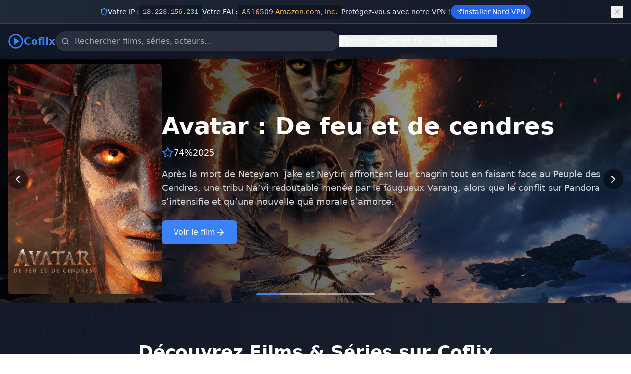

--- FILE ---
content_type: text/html
request_url: https://coflix.one/movie/1702775138/equalizer-3
body_size: 348
content:
<!DOCTYPE html>
<html lang="fr">
  <head>
    <meta charset="UTF-8">
    <meta name="viewport" content="width=device-width, initial-scale=1.0">
    <title>Coflix : films et series tv en streaming</title>
    <meta name="description" content="Regardez vos films et séries préférés en streaming sur Coflix. Une large sélection de films récents, séries populaires et contenu exclusif en HD.">
    <meta property="og:title" content="Coflix - Films et Séries en Streaming">
    <meta property="og:description" content="Regardez vos films et séries préférés en streaming sur Coflix. Une large sélection de films récents, séries populaires et contenu exclusif en HD.">
    <meta property="og:type" content="website">
    <meta property="og:site_name" content="Coflix">
    <link rel="icon" type="image/svg+xml" href="/favicon.svg">
    <link rel="icon" type="image/x-icon" href="/favicon.ico">
    <base href="/">

    <script type="module" crossorigin src="/assets/index-DUKdP1PZ.js"></script>
    <link rel="stylesheet" crossorigin href="/assets/index-OXTmU8QI.css">
  </head>
  <body>
    <div id="app"></div>
  </body>
</html>

--- FILE ---
content_type: text/javascript
request_url: https://coflix.one/assets/index-DUKdP1PZ.js
body_size: 113155
content:
/**
* @vue/shared v3.5.12
* (c) 2018-present Yuxi (Evan) You and Vue contributors
* @license MIT
**/
/*! #__NO_SIDE_EFFECTS__ */
function e(e){const t=Object.create(null);for(const r of e.split(","))t[r]=1;return e=>e in t}!function(){const e=document.createElement("link").relList;if(!(e&&e.supports&&e.supports("modulepreload"))){for(const e of document.querySelectorAll('link[rel="modulepreload"]'))t(e);new MutationObserver((e=>{for(const r of e)if("childList"===r.type)for(const e of r.addedNodes)"LINK"===e.tagName&&"modulepreload"===e.rel&&t(e)})).observe(document,{childList:!0,subtree:!0})}function t(e){if(e.ep)return;e.ep=!0;const t=function(e){const t={};return e.integrity&&(t.integrity=e.integrity),e.referrerPolicy&&(t.referrerPolicy=e.referrerPolicy),"use-credentials"===e.crossOrigin?t.credentials="include":"anonymous"===e.crossOrigin?t.credentials="omit":t.credentials="same-origin",t}(e);fetch(e.href,t)}}();const t={},r=[],n=()=>{},s=()=>!1,a=e=>111===e.charCodeAt(0)&&110===e.charCodeAt(1)&&(e.charCodeAt(2)>122||e.charCodeAt(2)<97),o=e=>e.startsWith("onUpdate:"),i=Object.assign,l=(e,t)=>{const r=e.indexOf(t);r>-1&&e.splice(r,1)},c=Object.prototype.hasOwnProperty,u=(e,t)=>c.call(e,t),d=Array.isArray,h=e=>"[object Map]"===_(e),p=e=>"[object Set]"===_(e),f=e=>"function"==typeof e,m=e=>"string"==typeof e,g=e=>"symbol"==typeof e,v=e=>null!==e&&"object"==typeof e,y=e=>(v(e)||f(e))&&f(e.then)&&f(e.catch),b=Object.prototype.toString,_=e=>b.call(e),w=e=>"[object Object]"===_(e),x=e=>m(e)&&"NaN"!==e&&"-"!==e[0]&&""+parseInt(e,10)===e,k=e(",key,ref,ref_for,ref_key,onVnodeBeforeMount,onVnodeMounted,onVnodeBeforeUpdate,onVnodeUpdated,onVnodeBeforeUnmount,onVnodeUnmounted"),S=e=>{const t=Object.create(null);return r=>t[r]||(t[r]=e(r))},T=/-(\w)/g,C=S((e=>e.replace(T,((e,t)=>t?t.toUpperCase():"")))),P=/\B([A-Z])/g,E=S((e=>e.replace(P,"-$1").toLowerCase())),O=S((e=>e.charAt(0).toUpperCase()+e.slice(1))),I=S((e=>e?`on${O(e)}`:"")),A=(e,t)=>!Object.is(e,t),L=(e,...t)=>{for(let r=0;r<e.length;r++)e[r](...t)},j=(e,t,r,n=!1)=>{Object.defineProperty(e,t,{configurable:!0,enumerable:!1,writable:n,value:r})},R=e=>{const t=parseFloat(e);return isNaN(t)?e:t};let $;const M=()=>$||($="undefined"!=typeof globalThis?globalThis:"undefined"!=typeof self?self:"undefined"!=typeof window?window:"undefined"!=typeof global?global:{});function F(e){if(d(e)){const t={};for(let r=0;r<e.length;r++){const n=e[r],s=m(n)?V(n):F(n);if(s)for(const e in s)t[e]=s[e]}return t}if(m(e)||v(e))return e}const N=/;(?![^(]*\))/g,D=/:([^]+)/,U=/\/\*[^]*?\*\//g;function V(e){const t={};return e.replace(U,"").split(N).forEach((e=>{if(e){const r=e.split(D);r.length>1&&(t[r[0].trim()]=r[1].trim())}})),t}function H(e){let t="";if(m(e))t=e;else if(d(e))for(let r=0;r<e.length;r++){const n=H(e[r]);n&&(t+=n+" ")}else if(v(e))for(const r in e)e[r]&&(t+=r+" ");return t.trim()}const z=e("itemscope,allowfullscreen,formnovalidate,ismap,nomodule,novalidate,readonly");function q(e){return!!e||""===e}const W=e=>!(!e||!0!==e.__v_isRef),B=e=>m(e)?e:null==e?"":d(e)||v(e)&&(e.toString===b||!f(e.toString))?W(e)?B(e.value):JSON.stringify(e,K,2):String(e),K=(e,t)=>W(t)?K(e,t.value):h(t)?{[`Map(${t.size})`]:[...t.entries()].reduce(((e,[t,r],n)=>(e[G(t,n)+" =>"]=r,e)),{})}:p(t)?{[`Set(${t.size})`]:[...t.values()].map((e=>G(e)))}:g(t)?G(t):!v(t)||d(t)||w(t)?t:String(t),G=(e,t="")=>{var r;return g(e)?`Symbol(${null!=(r=e.description)?r:t})`:e};
/**
* @vue/reactivity v3.5.12
* (c) 2018-present Yuxi (Evan) You and Vue contributors
* @license MIT
**/
let J,Y;class Z{constructor(e=!1){this.detached=e,this._active=!0,this.effects=[],this.cleanups=[],this._isPaused=!1,this.parent=J,!e&&J&&(this.index=(J.scopes||(J.scopes=[])).push(this)-1)}get active(){return this._active}pause(){if(this._active){let e,t;if(this._isPaused=!0,this.scopes)for(e=0,t=this.scopes.length;e<t;e++)this.scopes[e].pause();for(e=0,t=this.effects.length;e<t;e++)this.effects[e].pause()}}resume(){if(this._active&&this._isPaused){let e,t;if(this._isPaused=!1,this.scopes)for(e=0,t=this.scopes.length;e<t;e++)this.scopes[e].resume();for(e=0,t=this.effects.length;e<t;e++)this.effects[e].resume()}}run(e){if(this._active){const t=J;try{return J=this,e()}finally{J=t}}}on(){J=this}off(){J=this.parent}stop(e){if(this._active){let t,r;for(t=0,r=this.effects.length;t<r;t++)this.effects[t].stop();for(t=0,r=this.cleanups.length;t<r;t++)this.cleanups[t]();if(this.scopes)for(t=0,r=this.scopes.length;t<r;t++)this.scopes[t].stop(!0);if(!this.detached&&this.parent&&!e){const e=this.parent.scopes.pop();e&&e!==this&&(this.parent.scopes[this.index]=e,e.index=this.index)}this.parent=void 0,this._active=!1}}}function X(e){return new Z(e)}function Q(){return J}const ee=new WeakSet;class te{constructor(e){this.fn=e,this.deps=void 0,this.depsTail=void 0,this.flags=5,this.next=void 0,this.cleanup=void 0,this.scheduler=void 0,J&&J.active&&J.effects.push(this)}pause(){this.flags|=64}resume(){64&this.flags&&(this.flags&=-65,ee.has(this)&&(ee.delete(this),this.trigger()))}notify(){2&this.flags&&!(32&this.flags)||8&this.flags||ae(this)}run(){if(!(1&this.flags))return this.fn();this.flags|=2,ye(this),le(this);const e=Y,t=fe;Y=this,fe=!0;try{return this.fn()}finally{ce(this),Y=e,fe=t,this.flags&=-3}}stop(){if(1&this.flags){for(let e=this.deps;e;e=e.nextDep)he(e);this.deps=this.depsTail=void 0,ye(this),this.onStop&&this.onStop(),this.flags&=-2}}trigger(){64&this.flags?ee.add(this):this.scheduler?this.scheduler():this.runIfDirty()}runIfDirty(){ue(this)&&this.run()}get dirty(){return ue(this)}}let re,ne,se=0;function ae(e,t=!1){if(e.flags|=8,t)return e.next=ne,void(ne=e);e.next=re,re=e}function oe(){se++}function ie(){if(--se>0)return;if(ne){let e=ne;for(ne=void 0;e;){const t=e.next;e.next=void 0,e.flags&=-9,e=t}}let e;for(;re;){let r=re;for(re=void 0;r;){const n=r.next;if(r.next=void 0,r.flags&=-9,1&r.flags)try{r.trigger()}catch(t){e||(e=t)}r=n}}if(e)throw e}function le(e){for(let t=e.deps;t;t=t.nextDep)t.version=-1,t.prevActiveLink=t.dep.activeLink,t.dep.activeLink=t}function ce(e){let t,r=e.depsTail,n=r;for(;n;){const e=n.prevDep;-1===n.version?(n===r&&(r=e),he(n),pe(n)):t=n,n.dep.activeLink=n.prevActiveLink,n.prevActiveLink=void 0,n=e}e.deps=t,e.depsTail=r}function ue(e){for(let t=e.deps;t;t=t.nextDep)if(t.dep.version!==t.version||t.dep.computed&&(de(t.dep.computed)||t.dep.version!==t.version))return!0;return!!e._dirty}function de(e){if(4&e.flags&&!(16&e.flags))return;if(e.flags&=-17,e.globalVersion===be)return;e.globalVersion=be;const t=e.dep;if(e.flags|=2,t.version>0&&!e.isSSR&&e.deps&&!ue(e))return void(e.flags&=-3);const r=Y,n=fe;Y=e,fe=!0;try{le(e);const r=e.fn(e._value);(0===t.version||A(r,e._value))&&(e._value=r,t.version++)}catch(s){throw t.version++,s}finally{Y=r,fe=n,ce(e),e.flags&=-3}}function he(e,t=!1){const{dep:r,prevSub:n,nextSub:s}=e;if(n&&(n.nextSub=s,e.prevSub=void 0),s&&(s.prevSub=n,e.nextSub=void 0),r.subs===e&&(r.subs=n,!n&&r.computed)){r.computed.flags&=-5;for(let e=r.computed.deps;e;e=e.nextDep)he(e,!0)}t||--r.sc||!r.map||r.map.delete(r.key)}function pe(e){const{prevDep:t,nextDep:r}=e;t&&(t.nextDep=r,e.prevDep=void 0),r&&(r.prevDep=t,e.nextDep=void 0)}let fe=!0;const me=[];function ge(){me.push(fe),fe=!1}function ve(){const e=me.pop();fe=void 0===e||e}function ye(e){const{cleanup:t}=e;if(e.cleanup=void 0,t){const e=Y;Y=void 0;try{t()}finally{Y=e}}}let be=0;class _e{constructor(e,t){this.sub=e,this.dep=t,this.version=t.version,this.nextDep=this.prevDep=this.nextSub=this.prevSub=this.prevActiveLink=void 0}}class we{constructor(e){this.computed=e,this.version=0,this.activeLink=void 0,this.subs=void 0,this.map=void 0,this.key=void 0,this.sc=0}track(e){if(!Y||!fe||Y===this.computed)return;let t=this.activeLink;if(void 0===t||t.sub!==Y)t=this.activeLink=new _e(Y,this),Y.deps?(t.prevDep=Y.depsTail,Y.depsTail.nextDep=t,Y.depsTail=t):Y.deps=Y.depsTail=t,xe(t);else if(-1===t.version&&(t.version=this.version,t.nextDep)){const e=t.nextDep;e.prevDep=t.prevDep,t.prevDep&&(t.prevDep.nextDep=e),t.prevDep=Y.depsTail,t.nextDep=void 0,Y.depsTail.nextDep=t,Y.depsTail=t,Y.deps===t&&(Y.deps=e)}return t}trigger(e){this.version++,be++,this.notify(e)}notify(e){oe();try{0;for(let e=this.subs;e;e=e.prevSub)e.sub.notify()&&e.sub.dep.notify()}finally{ie()}}}function xe(e){if(e.dep.sc++,4&e.sub.flags){const t=e.dep.computed;if(t&&!e.dep.subs){t.flags|=20;for(let e=t.deps;e;e=e.nextDep)xe(e)}const r=e.dep.subs;r!==e&&(e.prevSub=r,r&&(r.nextSub=e)),e.dep.subs=e}}const ke=new WeakMap,Se=Symbol(""),Te=Symbol(""),Ce=Symbol("");function Pe(e,t,r){if(fe&&Y){let t=ke.get(e);t||ke.set(e,t=new Map);let n=t.get(r);n||(t.set(r,n=new we),n.map=t,n.key=r),n.track()}}function Ee(e,t,r,n,s,a){const o=ke.get(e);if(!o)return void be++;const i=e=>{e&&e.trigger()};if(oe(),"clear"===t)o.forEach(i);else{const s=d(e),a=s&&x(r);if(s&&"length"===r){const e=Number(n);o.forEach(((t,r)=>{("length"===r||r===Ce||!g(r)&&r>=e)&&i(t)}))}else switch((void 0!==r||o.has(void 0))&&i(o.get(r)),a&&i(o.get(Ce)),t){case"add":s?a&&i(o.get("length")):(i(o.get(Se)),h(e)&&i(o.get(Te)));break;case"delete":s||(i(o.get(Se)),h(e)&&i(o.get(Te)));break;case"set":h(e)&&i(o.get(Se))}}ie()}function Oe(e){const t=ft(e);return t===e?t:(Pe(t,0,Ce),ht(e)?t:t.map(gt))}function Ie(e){return Pe(e=ft(e),0,Ce),e}const Ae={__proto__:null,[Symbol.iterator](){return Le(this,Symbol.iterator,gt)},concat(...e){return Oe(this).concat(...e.map((e=>d(e)?Oe(e):e)))},entries(){return Le(this,"entries",(e=>(e[1]=gt(e[1]),e)))},every(e,t){return Re(this,"every",e,t,void 0,arguments)},filter(e,t){return Re(this,"filter",e,t,(e=>e.map(gt)),arguments)},find(e,t){return Re(this,"find",e,t,gt,arguments)},findIndex(e,t){return Re(this,"findIndex",e,t,void 0,arguments)},findLast(e,t){return Re(this,"findLast",e,t,gt,arguments)},findLastIndex(e,t){return Re(this,"findLastIndex",e,t,void 0,arguments)},forEach(e,t){return Re(this,"forEach",e,t,void 0,arguments)},includes(...e){return Me(this,"includes",e)},indexOf(...e){return Me(this,"indexOf",e)},join(e){return Oe(this).join(e)},lastIndexOf(...e){return Me(this,"lastIndexOf",e)},map(e,t){return Re(this,"map",e,t,void 0,arguments)},pop(){return Fe(this,"pop")},push(...e){return Fe(this,"push",e)},reduce(e,...t){return $e(this,"reduce",e,t)},reduceRight(e,...t){return $e(this,"reduceRight",e,t)},shift(){return Fe(this,"shift")},some(e,t){return Re(this,"some",e,t,void 0,arguments)},splice(...e){return Fe(this,"splice",e)},toReversed(){return Oe(this).toReversed()},toSorted(e){return Oe(this).toSorted(e)},toSpliced(...e){return Oe(this).toSpliced(...e)},unshift(...e){return Fe(this,"unshift",e)},values(){return Le(this,"values",gt)}};function Le(e,t,r){const n=Ie(e),s=n[t]();return n===e||ht(e)||(s._next=s.next,s.next=()=>{const e=s._next();return e.value&&(e.value=r(e.value)),e}),s}const je=Array.prototype;function Re(e,t,r,n,s,a){const o=Ie(e),i=o!==e&&!ht(e),l=o[t];if(l!==je[t]){const t=l.apply(e,a);return i?gt(t):t}let c=r;o!==e&&(i?c=function(t,n){return r.call(this,gt(t),n,e)}:r.length>2&&(c=function(t,n){return r.call(this,t,n,e)}));const u=l.call(o,c,n);return i&&s?s(u):u}function $e(e,t,r,n){const s=Ie(e);let a=r;return s!==e&&(ht(e)?r.length>3&&(a=function(t,n,s){return r.call(this,t,n,s,e)}):a=function(t,n,s){return r.call(this,t,gt(n),s,e)}),s[t](a,...n)}function Me(e,t,r){const n=ft(e);Pe(n,0,Ce);const s=n[t](...r);return-1!==s&&!1!==s||!pt(r[0])?s:(r[0]=ft(r[0]),n[t](...r))}function Fe(e,t,r=[]){ge(),oe();const n=ft(e)[t].apply(e,r);return ie(),ve(),n}const Ne=e("__proto__,__v_isRef,__isVue"),De=new Set(Object.getOwnPropertyNames(Symbol).filter((e=>"arguments"!==e&&"caller"!==e)).map((e=>Symbol[e])).filter(g));function Ue(e){g(e)||(e=String(e));const t=ft(this);return Pe(t,0,e),t.hasOwnProperty(e)}class Ve{constructor(e=!1,t=!1){this._isReadonly=e,this._isShallow=t}get(e,t,r){const n=this._isReadonly,s=this._isShallow;if("__v_isReactive"===t)return!n;if("__v_isReadonly"===t)return n;if("__v_isShallow"===t)return s;if("__v_raw"===t)return r===(n?s?st:nt:s?rt:tt).get(e)||Object.getPrototypeOf(e)===Object.getPrototypeOf(r)?e:void 0;const a=d(e);if(!n){let e;if(a&&(e=Ae[t]))return e;if("hasOwnProperty"===t)return Ue}const o=Reflect.get(e,t,yt(e)?e:r);return(g(t)?De.has(t):Ne(t))?o:(n||Pe(e,0,t),s?o:yt(o)?a&&x(t)?o:o.value:v(o)?n?lt(o):ot(o):o)}}class He extends Ve{constructor(e=!1){super(!1,e)}set(e,t,r,n){let s=e[t];if(!this._isShallow){const t=dt(s);if(ht(r)||dt(r)||(s=ft(s),r=ft(r)),!d(e)&&yt(s)&&!yt(r))return!t&&(s.value=r,!0)}const a=d(e)&&x(t)?Number(t)<e.length:u(e,t),o=Reflect.set(e,t,r,yt(e)?e:n);return e===ft(n)&&(a?A(r,s)&&Ee(e,"set",t,r):Ee(e,"add",t,r)),o}deleteProperty(e,t){const r=u(e,t);e[t];const n=Reflect.deleteProperty(e,t);return n&&r&&Ee(e,"delete",t,void 0),n}has(e,t){const r=Reflect.has(e,t);return g(t)&&De.has(t)||Pe(e,0,t),r}ownKeys(e){return Pe(e,0,d(e)?"length":Se),Reflect.ownKeys(e)}}class ze extends Ve{constructor(e=!1){super(!0,e)}set(e,t){return!0}deleteProperty(e,t){return!0}}const qe=new He,We=new ze,Be=new He(!0),Ke=e=>e,Ge=e=>Reflect.getPrototypeOf(e);function Je(e){return function(...t){return"delete"!==e&&("clear"===e?void 0:this)}}function Ye(e,t){const r={get(r){const n=this.__v_raw,s=ft(n),a=ft(r);e||(A(r,a)&&Pe(s,0,r),Pe(s,0,a));const{has:o}=Ge(s),i=t?Ke:e?vt:gt;return o.call(s,r)?i(n.get(r)):o.call(s,a)?i(n.get(a)):void(n!==s&&n.get(r))},get size(){const t=this.__v_raw;return!e&&Pe(ft(t),0,Se),Reflect.get(t,"size",t)},has(t){const r=this.__v_raw,n=ft(r),s=ft(t);return e||(A(t,s)&&Pe(n,0,t),Pe(n,0,s)),t===s?r.has(t):r.has(t)||r.has(s)},forEach(r,n){const s=this,a=s.__v_raw,o=ft(a),i=t?Ke:e?vt:gt;return!e&&Pe(o,0,Se),a.forEach(((e,t)=>r.call(n,i(e),i(t),s)))}};i(r,e?{add:Je("add"),set:Je("set"),delete:Je("delete"),clear:Je("clear")}:{add(e){t||ht(e)||dt(e)||(e=ft(e));const r=ft(this);return Ge(r).has.call(r,e)||(r.add(e),Ee(r,"add",e,e)),this},set(e,r){t||ht(r)||dt(r)||(r=ft(r));const n=ft(this),{has:s,get:a}=Ge(n);let o=s.call(n,e);o||(e=ft(e),o=s.call(n,e));const i=a.call(n,e);return n.set(e,r),o?A(r,i)&&Ee(n,"set",e,r):Ee(n,"add",e,r),this},delete(e){const t=ft(this),{has:r,get:n}=Ge(t);let s=r.call(t,e);s||(e=ft(e),s=r.call(t,e)),n&&n.call(t,e);const a=t.delete(e);return s&&Ee(t,"delete",e,void 0),a},clear(){const e=ft(this),t=0!==e.size,r=e.clear();return t&&Ee(e,"clear",void 0,void 0),r}});return["keys","values","entries",Symbol.iterator].forEach((n=>{r[n]=function(e,t,r){return function(...n){const s=this.__v_raw,a=ft(s),o=h(a),i="entries"===e||e===Symbol.iterator&&o,l="keys"===e&&o,c=s[e](...n),u=r?Ke:t?vt:gt;return!t&&Pe(a,0,l?Te:Se),{next(){const{value:e,done:t}=c.next();return t?{value:e,done:t}:{value:i?[u(e[0]),u(e[1])]:u(e),done:t}},[Symbol.iterator](){return this}}}}(n,e,t)})),r}function Ze(e,t){const r=Ye(e,t);return(t,n,s)=>"__v_isReactive"===n?!e:"__v_isReadonly"===n?e:"__v_raw"===n?t:Reflect.get(u(r,n)&&n in t?r:t,n,s)}const Xe={get:Ze(!1,!1)},Qe={get:Ze(!1,!0)},et={get:Ze(!0,!1)},tt=new WeakMap,rt=new WeakMap,nt=new WeakMap,st=new WeakMap;function at(e){return e.__v_skip||!Object.isExtensible(e)?0:function(e){switch(e){case"Object":case"Array":return 1;case"Map":case"Set":case"WeakMap":case"WeakSet":return 2;default:return 0}}((e=>_(e).slice(8,-1))(e))}function ot(e){return dt(e)?e:ct(e,!1,qe,Xe,tt)}function it(e){return ct(e,!1,Be,Qe,rt)}function lt(e){return ct(e,!0,We,et,nt)}function ct(e,t,r,n,s){if(!v(e))return e;if(e.__v_raw&&(!t||!e.__v_isReactive))return e;const a=s.get(e);if(a)return a;const o=at(e);if(0===o)return e;const i=new Proxy(e,2===o?n:r);return s.set(e,i),i}function ut(e){return dt(e)?ut(e.__v_raw):!(!e||!e.__v_isReactive)}function dt(e){return!(!e||!e.__v_isReadonly)}function ht(e){return!(!e||!e.__v_isShallow)}function pt(e){return!!e&&!!e.__v_raw}function ft(e){const t=e&&e.__v_raw;return t?ft(t):e}function mt(e){return!u(e,"__v_skip")&&Object.isExtensible(e)&&j(e,"__v_skip",!0),e}const gt=e=>v(e)?ot(e):e,vt=e=>v(e)?lt(e):e;function yt(e){return!!e&&!0===e.__v_isRef}function bt(e){return wt(e,!1)}function _t(e){return wt(e,!0)}function wt(e,t){return yt(e)?e:new xt(e,t)}class xt{constructor(e,t){this.dep=new we,this.__v_isRef=!0,this.__v_isShallow=!1,this._rawValue=t?e:ft(e),this._value=t?e:gt(e),this.__v_isShallow=t}get value(){return this.dep.track(),this._value}set value(e){const t=this._rawValue,r=this.__v_isShallow||ht(e)||dt(e);e=r?e:ft(e),A(e,t)&&(this._rawValue=e,this._value=r?e:gt(e),this.dep.trigger())}}function kt(e){return yt(e)?e.value:e}const St={get:(e,t,r)=>"__v_raw"===t?e:kt(Reflect.get(e,t,r)),set:(e,t,r,n)=>{const s=e[t];return yt(s)&&!yt(r)?(s.value=r,!0):Reflect.set(e,t,r,n)}};function Tt(e){return ut(e)?e:new Proxy(e,St)}class Ct{constructor(e,t,r){this._object=e,this._key=t,this._defaultValue=r,this.__v_isRef=!0,this._value=void 0}get value(){const e=this._object[this._key];return this._value=void 0===e?this._defaultValue:e}set value(e){this._object[this._key]=e}get dep(){return function(e,t){const r=ke.get(e);return r&&r.get(t)}(ft(this._object),this._key)}}class Pt{constructor(e){this._getter=e,this.__v_isRef=!0,this.__v_isReadonly=!0,this._value=void 0}get value(){return this._value=this._getter()}}function Et(e,t,r){return yt(e)?e:f(e)?new Pt(e):v(e)&&arguments.length>1?Ot(e,t,r):bt(e)}function Ot(e,t,r){const n=e[t];return yt(n)?n:new Ct(e,t,r)}class It{constructor(e,t,r){this.fn=e,this.setter=t,this._value=void 0,this.dep=new we(this),this.__v_isRef=!0,this.deps=void 0,this.depsTail=void 0,this.flags=16,this.globalVersion=be-1,this.next=void 0,this.effect=this,this.__v_isReadonly=!t,this.isSSR=r}notify(){if(this.flags|=16,!(8&this.flags)&&Y!==this)return ae(this,!0),!0}get value(){const e=this.dep.track();return de(this),e&&(e.version=this.dep.version),this._value}set value(e){this.setter&&this.setter(e)}}const At={},Lt=new WeakMap;let jt;function Rt(e,r,s=t){const{immediate:a,deep:o,once:i,scheduler:c,augmentJob:u,call:h}=s,p=e=>o?e:ht(e)||!1===o||0===o?$t(e,1):$t(e);let m,g,v,y,b=!1,_=!1;if(yt(e)?(g=()=>e.value,b=ht(e)):ut(e)?(g=()=>p(e),b=!0):d(e)?(_=!0,b=e.some((e=>ut(e)||ht(e))),g=()=>e.map((e=>yt(e)?e.value:ut(e)?p(e):f(e)?h?h(e,2):e():void 0))):g=f(e)?r?h?()=>h(e,2):e:()=>{if(v){ge();try{v()}finally{ve()}}const t=jt;jt=m;try{return h?h(e,3,[y]):e(y)}finally{jt=t}}:n,r&&o){const e=g,t=!0===o?1/0:o;g=()=>$t(e(),t)}const w=Q(),x=()=>{m.stop(),w&&l(w.effects,m)};if(i&&r){const e=r;r=(...t)=>{e(...t),x()}}let k=_?new Array(e.length).fill(At):At;const S=e=>{if(1&m.flags&&(m.dirty||e))if(r){const e=m.run();if(o||b||(_?e.some(((e,t)=>A(e,k[t]))):A(e,k))){v&&v();const t=jt;jt=m;try{const t=[e,k===At?void 0:_&&k[0]===At?[]:k,y];h?h(r,3,t):r(...t),k=e}finally{jt=t}}}else m.run()};return u&&u(S),m=new te(g),m.scheduler=c?()=>c(S,!1):S,y=e=>function(e,t=!1,r=jt){if(r){let t=Lt.get(r);t||Lt.set(r,t=[]),t.push(e)}}(e,!1,m),v=m.onStop=()=>{const e=Lt.get(m);if(e){if(h)h(e,4);else for(const t of e)t();Lt.delete(m)}},r?a?S(!0):k=m.run():c?c(S.bind(null,!0),!0):m.run(),x.pause=m.pause.bind(m),x.resume=m.resume.bind(m),x.stop=x,x}function $t(e,t=1/0,r){if(t<=0||!v(e)||e.__v_skip)return e;if((r=r||new Set).has(e))return e;if(r.add(e),t--,yt(e))$t(e.value,t,r);else if(d(e))for(let n=0;n<e.length;n++)$t(e[n],t,r);else if(p(e)||h(e))e.forEach((e=>{$t(e,t,r)}));else if(w(e)){for(const n in e)$t(e[n],t,r);for(const n of Object.getOwnPropertySymbols(e))Object.prototype.propertyIsEnumerable.call(e,n)&&$t(e[n],t,r)}return e}
/**
* @vue/runtime-core v3.5.12
* (c) 2018-present Yuxi (Evan) You and Vue contributors
* @license MIT
**/function Mt(e,t,r,n){try{return n?e(...n):e()}catch(s){Nt(s,t,r)}}function Ft(e,t,r,n){if(f(e)){const s=Mt(e,t,r,n);return s&&y(s)&&s.catch((e=>{Nt(e,t,r)})),s}if(d(e)){const s=[];for(let a=0;a<e.length;a++)s.push(Ft(e[a],t,r,n));return s}}function Nt(e,r,n,s=!0){r&&r.vnode;const{errorHandler:a,throwUnhandledErrorInProduction:o}=r&&r.appContext.config||t;if(r){let t=r.parent;const s=r.proxy,o=`https://vuejs.org/error-reference/#runtime-${n}`;for(;t;){const r=t.ec;if(r)for(let t=0;t<r.length;t++)if(!1===r[t](e,s,o))return;t=t.parent}if(a)return ge(),Mt(a,null,10,[e,s,o]),void ve()}!function(e,t,r,n=!0,s=!1){if(s)throw e}(e,0,0,s,o)}const Dt=[];let Ut=-1;const Vt=[];let Ht=null,zt=0;const qt=Promise.resolve();let Wt=null;function Bt(e){const t=Wt||qt;return e?t.then(this?e.bind(this):e):t}function Kt(e){if(!(1&e.flags)){const t=Zt(e),r=Dt[Dt.length-1];!r||!(2&e.flags)&&t>=Zt(r)?Dt.push(e):Dt.splice(function(e){let t=Ut+1,r=Dt.length;for(;t<r;){const n=t+r>>>1,s=Dt[n],a=Zt(s);a<e||a===e&&2&s.flags?t=n+1:r=n}return t}(t),0,e),e.flags|=1,Gt()}}function Gt(){Wt||(Wt=qt.then(Xt))}function Jt(e,t,r=Ut+1){for(;r<Dt.length;r++){const t=Dt[r];if(t&&2&t.flags){if(e&&t.id!==e.uid)continue;Dt.splice(r,1),r--,4&t.flags&&(t.flags&=-2),t(),4&t.flags||(t.flags&=-2)}}}function Yt(e){if(Vt.length){const e=[...new Set(Vt)].sort(((e,t)=>Zt(e)-Zt(t)));if(Vt.length=0,Ht)return void Ht.push(...e);for(Ht=e,zt=0;zt<Ht.length;zt++){const e=Ht[zt];4&e.flags&&(e.flags&=-2),8&e.flags||e(),e.flags&=-2}Ht=null,zt=0}}const Zt=e=>null==e.id?2&e.flags?-1:1/0:e.id;function Xt(e){try{for(Ut=0;Ut<Dt.length;Ut++){const e=Dt[Ut];!e||8&e.flags||(4&e.flags&&(e.flags&=-2),Mt(e,e.i,e.i?15:14),4&e.flags||(e.flags&=-2))}}finally{for(;Ut<Dt.length;Ut++){const e=Dt[Ut];e&&(e.flags&=-2)}Ut=-1,Dt.length=0,Yt(),Wt=null,(Dt.length||Vt.length)&&Xt()}}let Qt=null,er=null;function tr(e){const t=Qt;return Qt=e,er=e&&e.type.__scopeId||null,t}function rr(e,t=Qt,r){if(!t)return e;if(e._n)return e;const n=(...r)=>{n._d&&vs(-1);const s=tr(t);let a;try{a=e(...r)}finally{tr(s),n._d&&vs(1)}return a};return n._n=!0,n._c=!0,n._d=!0,n}function nr(e,r){if(null===Qt)return e;const n=Js(Qt),s=e.dirs||(e.dirs=[]);for(let a=0;a<r.length;a++){let[e,o,i,l=t]=r[a];e&&(f(e)&&(e={mounted:e,updated:e}),e.deep&&$t(o),s.push({dir:e,instance:n,value:o,oldValue:void 0,arg:i,modifiers:l}))}return e}function sr(e,t,r,n){const s=e.dirs,a=t&&t.dirs;for(let o=0;o<s.length;o++){const i=s[o];a&&(i.oldValue=a[o].value);let l=i.dir[n];l&&(ge(),Ft(l,r,8,[e.el,i,e,t]),ve())}}const ar=Symbol("_vte"),or=e=>e.__isTeleport,ir=e=>e&&(e.disabled||""===e.disabled),lr=e=>"undefined"!=typeof SVGElement&&e instanceof SVGElement,cr=e=>"function"==typeof MathMLElement&&e instanceof MathMLElement,ur=(e,t)=>{const r=e&&e.to;if(m(r)){if(t){return t(r)}return null}return r};function dr(e,t,r,{o:{insert:n},m:s},a=2){0===a&&n(e.targetAnchor,t,r);const{el:o,anchor:i,shapeFlag:l,children:c,props:u}=e,d=2===a;if(d&&n(o,t,r),(!d||ir(u))&&16&l)for(let h=0;h<c.length;h++)s(c[h],t,r,2);d&&n(i,t,r)}const hr={name:"Teleport",__isTeleport:!0,process(e,t,r,n,s,a,o,i,l,c){const{mc:u,pc:d,pbc:h,o:{insert:p,querySelector:f,createText:m,createComment:g}}=c,v=ir(t.props);let{shapeFlag:y,children:b,dynamicChildren:_}=t;if(null==e){const e=t.el=m(""),c=t.anchor=m("");p(e,r,n),p(c,r,n);const d=(e,t)=>{16&y&&(s&&s.isCE&&(s.ce._teleportTarget=e),u(b,e,t,s,a,o,i,l))},h=()=>{const e=t.target=ur(t.props,f),r=fr(e,t,m,p);e&&("svg"!==o&&lr(e)?o="svg":"mathml"!==o&&cr(e)&&(o="mathml"),v||(d(e,r),pr(t,!1)))};v&&(d(r,c),pr(t,!0)),(w=t.props)&&(w.defer||""===w.defer)?Vn(h,a):h()}else{t.el=e.el,t.targetStart=e.targetStart;const n=t.anchor=e.anchor,u=t.target=e.target,p=t.targetAnchor=e.targetAnchor,m=ir(e.props),g=m?r:u,y=m?n:p;if("svg"===o||lr(u)?o="svg":("mathml"===o||cr(u))&&(o="mathml"),_?(h(e.dynamicChildren,_,g,s,a,o,i),Wn(e,t,!0)):l||d(e,t,g,y,s,a,o,i,!1),v)m?t.props&&e.props&&t.props.to!==e.props.to&&(t.props.to=e.props.to):dr(t,r,n,c,1);else if((t.props&&t.props.to)!==(e.props&&e.props.to)){const e=t.target=ur(t.props,f);e&&dr(t,e,null,c,0)}else m&&dr(t,u,p,c,1);pr(t,v)}var w},remove(e,t,r,{um:n,o:{remove:s}},a){const{shapeFlag:o,children:i,anchor:l,targetStart:c,targetAnchor:u,target:d,props:h}=e;if(d&&(s(c),s(u)),a&&s(l),16&o){const e=a||!ir(h);for(let s=0;s<i.length;s++){const a=i[s];n(a,t,r,e,!!a.dynamicChildren)}}},move:dr,hydrate:function(e,t,r,n,s,a,{o:{nextSibling:o,parentNode:i,querySelector:l,insert:c,createText:u}},d){const h=t.target=ur(t.props,l);if(h){const l=ir(t.props),p=h._lpa||h.firstChild;if(16&t.shapeFlag)if(l)t.anchor=d(o(e),t,i(e),r,n,s,a),t.targetStart=p,t.targetAnchor=p&&o(p);else{t.anchor=o(e);let i=p;for(;i;){if(i&&8===i.nodeType)if("teleport start anchor"===i.data)t.targetStart=i;else if("teleport anchor"===i.data){t.targetAnchor=i,h._lpa=t.targetAnchor&&o(t.targetAnchor);break}i=o(i)}t.targetAnchor||fr(h,t,u,c),d(p&&o(p),t,h,r,n,s,a)}pr(t,l)}return t.anchor&&o(t.anchor)}};function pr(e,t){const r=e.ctx;if(r&&r.ut){let n,s;for(t?(n=e.el,s=e.anchor):(n=e.targetStart,s=e.targetAnchor);n&&n!==s;)1===n.nodeType&&n.setAttribute("data-v-owner",r.uid),n=n.nextSibling;r.ut()}}function fr(e,t,r,n){const s=t.targetStart=r(""),a=t.targetAnchor=r("");return s[ar]=a,e&&(n(s,e),n(a,e)),a}const mr=Symbol("_leaveCb"),gr=Symbol("_enterCb");function vr(){const e={isMounted:!1,isLeaving:!1,isUnmounting:!1,leavingVNodes:new Map};return Vr((()=>{e.isMounted=!0})),qr((()=>{e.isUnmounting=!0})),e}const yr=[Function,Array],br={mode:String,appear:Boolean,persisted:Boolean,onBeforeEnter:yr,onEnter:yr,onAfterEnter:yr,onEnterCancelled:yr,onBeforeLeave:yr,onLeave:yr,onAfterLeave:yr,onLeaveCancelled:yr,onBeforeAppear:yr,onAppear:yr,onAfterAppear:yr,onAppearCancelled:yr},_r=e=>{const t=e.subTree;return t.component?_r(t.component):t};function wr(e){let t=e[0];if(e.length>1)for(const r of e)if(r.type!==ds){t=r;break}return t}const xr={name:"BaseTransition",props:br,setup(e,{slots:t}){const r=Ns(),n=vr();return()=>{const s=t.default&&Er(t.default(),!0);if(!s||!s.length)return;const a=wr(s),o=ft(e),{mode:i}=o;if(n.isLeaving)return Tr(a);const l=Cr(a);if(!l)return Tr(a);let c=Sr(l,o,n,r,(e=>c=e));l.type!==ds&&Pr(l,c);const u=r.subTree,d=u&&Cr(u);if(d&&d.type!==ds&&!xs(l,d)&&_r(r).type!==ds){const e=Sr(d,o,n,r);if(Pr(d,e),"out-in"===i&&l.type!==ds)return n.isLeaving=!0,e.afterLeave=()=>{n.isLeaving=!1,8&r.job.flags||r.update(),delete e.afterLeave},Tr(a);"in-out"===i&&l.type!==ds&&(e.delayLeave=(e,t,r)=>{kr(n,d)[String(d.key)]=d,e[mr]=()=>{t(),e[mr]=void 0,delete c.delayedLeave},c.delayedLeave=r})}return a}}};function kr(e,t){const{leavingVNodes:r}=e;let n=r.get(t.type);return n||(n=Object.create(null),r.set(t.type,n)),n}function Sr(e,t,r,n,s){const{appear:a,mode:o,persisted:i=!1,onBeforeEnter:l,onEnter:c,onAfterEnter:u,onEnterCancelled:h,onBeforeLeave:p,onLeave:f,onAfterLeave:m,onLeaveCancelled:g,onBeforeAppear:v,onAppear:y,onAfterAppear:b,onAppearCancelled:_}=t,w=String(e.key),x=kr(r,e),k=(e,t)=>{e&&Ft(e,n,9,t)},S=(e,t)=>{const r=t[1];k(e,t),d(e)?e.every((e=>e.length<=1))&&r():e.length<=1&&r()},T={mode:o,persisted:i,beforeEnter(t){let n=l;if(!r.isMounted){if(!a)return;n=v||l}t[mr]&&t[mr](!0);const s=x[w];s&&xs(e,s)&&s.el[mr]&&s.el[mr](),k(n,[t])},enter(e){let t=c,n=u,s=h;if(!r.isMounted){if(!a)return;t=y||c,n=b||u,s=_||h}let o=!1;const i=e[gr]=t=>{o||(o=!0,k(t?s:n,[e]),T.delayedLeave&&T.delayedLeave(),e[gr]=void 0)};t?S(t,[e,i]):i()},leave(t,n){const s=String(e.key);if(t[gr]&&t[gr](!0),r.isUnmounting)return n();k(p,[t]);let a=!1;const o=t[mr]=r=>{a||(a=!0,n(),k(r?g:m,[t]),t[mr]=void 0,x[s]===e&&delete x[s])};x[s]=e,f?S(f,[t,o]):o()},clone(e){const a=Sr(e,t,r,n,s);return s&&s(a),a}};return T}function Tr(e){if(jr(e))return(e=Ps(e)).children=null,e}function Cr(e){if(!jr(e))return or(e.type)&&e.children?wr(e.children):e;const{shapeFlag:t,children:r}=e;if(r){if(16&t)return r[0];if(32&t&&f(r.default))return r.default()}}function Pr(e,t){6&e.shapeFlag&&e.component?(e.transition=t,Pr(e.component.subTree,t)):128&e.shapeFlag?(e.ssContent.transition=t.clone(e.ssContent),e.ssFallback.transition=t.clone(e.ssFallback)):e.transition=t}function Er(e,t=!1,r){let n=[],s=0;for(let a=0;a<e.length;a++){let o=e[a];const i=null==r?o.key:String(r)+String(null!=o.key?o.key:a);o.type===cs?(128&o.patchFlag&&s++,n=n.concat(Er(o.children,t,i))):(t||o.type!==ds)&&n.push(null!=i?Ps(o,{key:i}):o)}if(s>1)for(let a=0;a<n.length;a++)n[a].patchFlag=-2;return n}
/*! #__NO_SIDE_EFFECTS__ */function Or(e,t){return f(e)?(()=>i({name:e.name},t,{setup:e}))():e}function Ir(e){e.ids=[e.ids[0]+e.ids[2]+++"-",0,0]}function Ar(e,r,n,s,a=!1){if(d(e))return void e.forEach(((e,t)=>Ar(e,r&&(d(r)?r[t]:r),n,s,a)));if(Lr(s)&&!a)return;const o=4&s.shapeFlag?Js(s.component):s.el,i=a?null:o,{i:c,r:h}=e,p=r&&r.r,g=c.refs===t?c.refs={}:c.refs,v=c.setupState,y=ft(v),b=v===t?()=>!1:e=>u(y,e);if(null!=p&&p!==h&&(m(p)?(g[p]=null,b(p)&&(v[p]=null)):yt(p)&&(p.value=null)),f(h))Mt(h,c,12,[i,g]);else{const t=m(h),r=yt(h);if(t||r){const s=()=>{if(e.f){const r=t?b(h)?v[h]:g[h]:h.value;a?d(r)&&l(r,o):d(r)?r.includes(o)||r.push(o):t?(g[h]=[o],b(h)&&(v[h]=g[h])):(h.value=[o],e.k&&(g[e.k]=h.value))}else t?(g[h]=i,b(h)&&(v[h]=i)):r&&(h.value=i,e.k&&(g[e.k]=i))};i?(s.id=-1,Vn(s,n)):s()}}}M().requestIdleCallback,M().cancelIdleCallback;const Lr=e=>!!e.type.__asyncLoader,jr=e=>e.type.__isKeepAlive;function Rr(e,t){Mr(e,"a",t)}function $r(e,t){Mr(e,"da",t)}function Mr(e,t,r=Fs){const n=e.__wdc||(e.__wdc=()=>{let t=r;for(;t;){if(t.isDeactivated)return;t=t.parent}return e()});if(Nr(t,n,r),r){let e=r.parent;for(;e&&e.parent;)jr(e.parent.vnode)&&Fr(n,t,r,e),e=e.parent}}function Fr(e,t,r,n){const s=Nr(t,e,n,!0);Wr((()=>{l(n[t],s)}),r)}function Nr(e,t,r=Fs,n=!1){if(r){const s=r[e]||(r[e]=[]),a=t.__weh||(t.__weh=(...n)=>{ge();const s=Vs(r),a=Ft(t,r,e,n);return s(),ve(),a});return n?s.unshift(a):s.push(a),a}}const Dr=e=>(t,r=Fs)=>{Ws&&"sp"!==e||Nr(e,((...e)=>t(...e)),r)},Ur=Dr("bm"),Vr=Dr("m"),Hr=Dr("bu"),zr=Dr("u"),qr=Dr("bum"),Wr=Dr("um"),Br=Dr("sp"),Kr=Dr("rtg"),Gr=Dr("rtc");function Jr(e,t=Fs){Nr("ec",e,t)}const Yr="components";function Zr(e,t){return en(Yr,e,!0,t)||e}const Xr=Symbol.for("v-ndc");function Qr(e){return m(e)?en(Yr,e,!1)||e:e||Xr}function en(e,t,r=!0,n=!1){const s=Qt||Fs;if(s){const r=s.type;{const e=Ys(r,!1);if(e&&(e===t||e===C(t)||e===O(C(t))))return r}const a=tn(s[e]||r[e],t)||tn(s.appContext[e],t);return!a&&n?r:a}}function tn(e,t){return e&&(e[t]||e[C(t)]||e[O(C(t))])}function rn(e,t,r,n){let s;const a=r,o=d(e);if(o||m(e)){let r=!1;o&&ut(e)&&(r=!ht(e),e=Ie(e)),s=new Array(e.length);for(let n=0,o=e.length;n<o;n++)s[n]=t(r?gt(e[n]):e[n],n,void 0,a)}else if("number"==typeof e){s=new Array(e);for(let r=0;r<e;r++)s[r]=t(r+1,r,void 0,a)}else if(v(e))if(e[Symbol.iterator])s=Array.from(e,((e,r)=>t(e,r,void 0,a)));else{const r=Object.keys(e);s=new Array(r.length);for(let n=0,o=r.length;n<o;n++){const o=r[n];s[n]=t(e[o],o,n,a)}}else s=[];return s}const nn=e=>e?zs(e)?Js(e):nn(e.parent):null,sn=i(Object.create(null),{$:e=>e,$el:e=>e.vnode.el,$data:e=>e.data,$props:e=>e.props,$attrs:e=>e.attrs,$slots:e=>e.slots,$refs:e=>e.refs,$parent:e=>nn(e.parent),$root:e=>nn(e.root),$host:e=>e.ce,$emit:e=>e.emit,$options:e=>pn(e),$forceUpdate:e=>e.f||(e.f=()=>{Kt(e.update)}),$nextTick:e=>e.n||(e.n=Bt.bind(e.proxy)),$watch:e=>Xn.bind(e)}),an=(e,r)=>e!==t&&!e.__isScriptSetup&&u(e,r),on={get({_:e},r){if("__v_skip"===r)return!0;const{ctx:n,setupState:s,data:a,props:o,accessCache:i,type:l,appContext:c}=e;let d;if("$"!==r[0]){const l=i[r];if(void 0!==l)switch(l){case 1:return s[r];case 2:return a[r];case 4:return n[r];case 3:return o[r]}else{if(an(s,r))return i[r]=1,s[r];if(a!==t&&u(a,r))return i[r]=2,a[r];if((d=e.propsOptions[0])&&u(d,r))return i[r]=3,o[r];if(n!==t&&u(n,r))return i[r]=4,n[r];cn&&(i[r]=0)}}const h=sn[r];let p,f;return h?("$attrs"===r&&Pe(e.attrs,0,""),h(e)):(p=l.__cssModules)&&(p=p[r])?p:n!==t&&u(n,r)?(i[r]=4,n[r]):(f=c.config.globalProperties,u(f,r)?f[r]:void 0)},set({_:e},r,n){const{data:s,setupState:a,ctx:o}=e;return an(a,r)?(a[r]=n,!0):s!==t&&u(s,r)?(s[r]=n,!0):!u(e.props,r)&&(("$"!==r[0]||!(r.slice(1)in e))&&(o[r]=n,!0))},has({_:{data:e,setupState:r,accessCache:n,ctx:s,appContext:a,propsOptions:o}},i){let l;return!!n[i]||e!==t&&u(e,i)||an(r,i)||(l=o[0])&&u(l,i)||u(s,i)||u(sn,i)||u(a.config.globalProperties,i)},defineProperty(e,t,r){return null!=r.get?e._.accessCache[t]=0:u(r,"value")&&this.set(e,t,r.value,null),Reflect.defineProperty(e,t,r)}};function ln(e){return d(e)?e.reduce(((e,t)=>(e[t]=null,e)),{}):e}let cn=!0;function un(e){const t=pn(e),r=e.proxy,s=e.ctx;cn=!1,t.beforeCreate&&dn(t.beforeCreate,e,"bc");const{data:a,computed:o,methods:i,watch:l,provide:c,inject:u,created:h,beforeMount:p,mounted:m,beforeUpdate:g,updated:y,activated:b,deactivated:_,beforeDestroy:w,beforeUnmount:x,destroyed:k,unmounted:S,render:T,renderTracked:C,renderTriggered:P,errorCaptured:E,serverPrefetch:O,expose:I,inheritAttrs:A,components:L,directives:j,filters:R}=t;if(u&&function(e,t){d(e)&&(e=vn(e));for(const r in e){const n=e[r];let s;s=v(n)?"default"in n?Cn(n.from||r,n.default,!0):Cn(n.from||r):Cn(n),yt(s)?Object.defineProperty(t,r,{enumerable:!0,configurable:!0,get:()=>s.value,set:e=>s.value=e}):t[r]=s}}(u,s,null),i)for(const n in i){const e=i[n];f(e)&&(s[n]=e.bind(r))}if(a){const t=a.call(r,r);v(t)&&(e.data=ot(t))}if(cn=!0,o)for(const d in o){const e=o[d],t=f(e)?e.bind(r,r):f(e.get)?e.get.bind(r,r):n,a=!f(e)&&f(e.set)?e.set.bind(r):n,i=Zs({get:t,set:a});Object.defineProperty(s,d,{enumerable:!0,configurable:!0,get:()=>i.value,set:e=>i.value=e})}if(l)for(const n in l)hn(l[n],s,r,n);if(c){const e=f(c)?c.call(r):c;Reflect.ownKeys(e).forEach((t=>{Tn(t,e[t])}))}function $(e,t){d(t)?t.forEach((t=>e(t.bind(r)))):t&&e(t.bind(r))}if(h&&dn(h,e,"c"),$(Ur,p),$(Vr,m),$(Hr,g),$(zr,y),$(Rr,b),$($r,_),$(Jr,E),$(Gr,C),$(Kr,P),$(qr,x),$(Wr,S),$(Br,O),d(I))if(I.length){const t=e.exposed||(e.exposed={});I.forEach((e=>{Object.defineProperty(t,e,{get:()=>r[e],set:t=>r[e]=t})}))}else e.exposed||(e.exposed={});T&&e.render===n&&(e.render=T),null!=A&&(e.inheritAttrs=A),L&&(e.components=L),j&&(e.directives=j),O&&Ir(e)}function dn(e,t,r){Ft(d(e)?e.map((e=>e.bind(t.proxy))):e.bind(t.proxy),t,r)}function hn(e,t,r,n){let s=n.includes(".")?Qn(r,n):()=>r[n];if(m(e)){const r=t[e];f(r)&&Yn(s,r)}else if(f(e))Yn(s,e.bind(r));else if(v(e))if(d(e))e.forEach((e=>hn(e,t,r,n)));else{const n=f(e.handler)?e.handler.bind(r):t[e.handler];f(n)&&Yn(s,n,e)}}function pn(e){const t=e.type,{mixins:r,extends:n}=t,{mixins:s,optionsCache:a,config:{optionMergeStrategies:o}}=e.appContext,i=a.get(t);let l;return i?l=i:s.length||r||n?(l={},s.length&&s.forEach((e=>fn(l,e,o,!0))),fn(l,t,o)):l=t,v(t)&&a.set(t,l),l}function fn(e,t,r,n=!1){const{mixins:s,extends:a}=t;a&&fn(e,a,r,!0),s&&s.forEach((t=>fn(e,t,r,!0)));for(const o in t)if(n&&"expose"===o);else{const n=mn[o]||r&&r[o];e[o]=n?n(e[o],t[o]):t[o]}return e}const mn={data:gn,props:_n,emits:_n,methods:bn,computed:bn,beforeCreate:yn,created:yn,beforeMount:yn,mounted:yn,beforeUpdate:yn,updated:yn,beforeDestroy:yn,beforeUnmount:yn,destroyed:yn,unmounted:yn,activated:yn,deactivated:yn,errorCaptured:yn,serverPrefetch:yn,components:bn,directives:bn,watch:function(e,t){if(!e)return t;if(!t)return e;const r=i(Object.create(null),e);for(const n in t)r[n]=yn(e[n],t[n]);return r},provide:gn,inject:function(e,t){return bn(vn(e),vn(t))}};function gn(e,t){return t?e?function(){return i(f(e)?e.call(this,this):e,f(t)?t.call(this,this):t)}:t:e}function vn(e){if(d(e)){const t={};for(let r=0;r<e.length;r++)t[e[r]]=e[r];return t}return e}function yn(e,t){return e?[...new Set([].concat(e,t))]:t}function bn(e,t){return e?i(Object.create(null),e,t):t}function _n(e,t){return e?d(e)&&d(t)?[...new Set([...e,...t])]:i(Object.create(null),ln(e),ln(null!=t?t:{})):t}function wn(){return{app:null,config:{isNativeTag:s,performance:!1,globalProperties:{},optionMergeStrategies:{},errorHandler:void 0,warnHandler:void 0,compilerOptions:{}},mixins:[],components:{},directives:{},provides:Object.create(null),optionsCache:new WeakMap,propsCache:new WeakMap,emitsCache:new WeakMap}}let xn=0;function kn(e,t){return function(r,n=null){f(r)||(r=i({},r)),null==n||v(n)||(n=null);const s=wn(),a=new WeakSet,o=[];let l=!1;const c=s.app={_uid:xn++,_component:r,_props:n,_container:null,_context:s,_instance:null,version:Qs,get config(){return s.config},set config(e){},use:(e,...t)=>(a.has(e)||(e&&f(e.install)?(a.add(e),e.install(c,...t)):f(e)&&(a.add(e),e(c,...t))),c),mixin:e=>(s.mixins.includes(e)||s.mixins.push(e),c),component:(e,t)=>t?(s.components[e]=t,c):s.components[e],directive:(e,t)=>t?(s.directives[e]=t,c):s.directives[e],mount(a,o,i){if(!l){const u=c._ceVNode||Cs(r,n);return u.appContext=s,!0===i?i="svg":!1===i&&(i=void 0),o&&t?t(u,a):e(u,a,i),l=!0,c._container=a,a.__vue_app__=c,Js(u.component)}},onUnmount(e){o.push(e)},unmount(){l&&(Ft(o,c._instance,16),e(null,c._container),delete c._container.__vue_app__)},provide:(e,t)=>(s.provides[e]=t,c),runWithContext(e){const t=Sn;Sn=c;try{return e()}finally{Sn=t}}};return c}}let Sn=null;function Tn(e,t){if(Fs){let r=Fs.provides;const n=Fs.parent&&Fs.parent.provides;n===r&&(r=Fs.provides=Object.create(n)),r[e]=t}else;}function Cn(e,t,r=!1){const n=Fs||Qt;if(n||Sn){const s=Sn?Sn._context.provides:n?null==n.parent?n.vnode.appContext&&n.vnode.appContext.provides:n.parent.provides:void 0;if(s&&e in s)return s[e];if(arguments.length>1)return r&&f(t)?t.call(n&&n.proxy):t}}const Pn={},En=()=>Object.create(Pn),On=e=>Object.getPrototypeOf(e)===Pn;function In(e,r,n,s){const[a,o]=e.propsOptions;let i,l=!1;if(r)for(let t in r){if(k(t))continue;const c=r[t];let d;a&&u(a,d=C(t))?o&&o.includes(d)?(i||(i={}))[d]=c:n[d]=c:ns(e.emitsOptions,t)||t in s&&c===s[t]||(s[t]=c,l=!0)}if(o){const r=ft(n),s=i||t;for(let t=0;t<o.length;t++){const i=o[t];n[i]=An(a,r,i,s[i],e,!u(s,i))}}return l}function An(e,t,r,n,s,a){const o=e[r];if(null!=o){const e=u(o,"default");if(e&&void 0===n){const e=o.default;if(o.type!==Function&&!o.skipFactory&&f(e)){const{propsDefaults:a}=s;if(r in a)n=a[r];else{const o=Vs(s);n=a[r]=e.call(null,t),o()}}else n=e;s.ce&&s.ce._setProp(r,n)}o[0]&&(a&&!e?n=!1:!o[1]||""!==n&&n!==E(r)||(n=!0))}return n}const Ln=new WeakMap;function jn(e,n,s=!1){const a=s?Ln:n.propsCache,o=a.get(e);if(o)return o;const l=e.props,c={},h=[];let p=!1;if(!f(e)){const t=e=>{p=!0;const[t,r]=jn(e,n,!0);i(c,t),r&&h.push(...r)};!s&&n.mixins.length&&n.mixins.forEach(t),e.extends&&t(e.extends),e.mixins&&e.mixins.forEach(t)}if(!l&&!p)return v(e)&&a.set(e,r),r;if(d(l))for(let r=0;r<l.length;r++){const e=C(l[r]);Rn(e)&&(c[e]=t)}else if(l)for(const t in l){const e=C(t);if(Rn(e)){const r=l[t],n=c[e]=d(r)||f(r)?{type:r}:i({},r),s=n.type;let a=!1,o=!0;if(d(s))for(let e=0;e<s.length;++e){const t=s[e],r=f(t)&&t.name;if("Boolean"===r){a=!0;break}"String"===r&&(o=!1)}else a=f(s)&&"Boolean"===s.name;n[0]=a,n[1]=o,(a||u(n,"default"))&&h.push(e)}}const m=[c,h];return v(e)&&a.set(e,m),m}function Rn(e){return"$"!==e[0]&&!k(e)}const $n=e=>"_"===e[0]||"$stable"===e,Mn=e=>d(e)?e.map(As):[As(e)],Fn=(e,t,r)=>{if(t._n)return t;const n=rr(((...e)=>Mn(t(...e))),r);return n._c=!1,n},Nn=(e,t,r)=>{const n=e._ctx;for(const s in e){if($n(s))continue;const r=e[s];if(f(r))t[s]=Fn(0,r,n);else if(null!=r){const e=Mn(r);t[s]=()=>e}}},Dn=(e,t)=>{const r=Mn(t);e.slots.default=()=>r},Un=(e,t,r)=>{for(const n in t)(r||"_"!==n)&&(e[n]=t[n])},Vn=function(e,t){t&&t.pendingBranch?d(e)?t.effects.push(...e):t.effects.push(e):(d(r=e)?Vt.push(...r):Ht&&-1===r.id?Ht.splice(zt+1,0,r):1&r.flags||(Vt.push(r),r.flags|=1),Gt());var r};function Hn(e){return function(e){M().__VUE__=!0;const{insert:s,remove:a,patchProp:o,createElement:i,createText:l,createComment:c,setText:d,setElementText:h,parentNode:p,nextSibling:f,setScopeId:m=n,insertStaticContent:g}=e,v=(e,t,r,n=null,s=null,a=null,o=void 0,i=null,l=!!t.dynamicChildren)=>{if(e===t)return;e&&!xs(e,t)&&(n=Q(e),K(e,s,a,!0),e=null),-2===t.patchFlag&&(l=!1,t.dynamicChildren=null);const{type:c,ref:u,shapeFlag:d}=t;switch(c){case us:b(e,t,r,n);break;case ds:_(e,t,r,n);break;case hs:null==e&&w(t,r,n,o);break;case cs:F(e,t,r,n,s,a,o,i,l);break;default:1&d?T(e,t,r,n,s,a,o,i,l):6&d?N(e,t,r,n,s,a,o,i,l):(64&d||128&d)&&c.process(e,t,r,n,s,a,o,i,l,ne)}null!=u&&s&&Ar(u,e&&e.ref,a,t||e,!t)},b=(e,t,r,n)=>{if(null==e)s(t.el=l(t.children),r,n);else{const r=t.el=e.el;t.children!==e.children&&d(r,t.children)}},_=(e,t,r,n)=>{null==e?s(t.el=c(t.children||""),r,n):t.el=e.el},w=(e,t,r,n)=>{[e.el,e.anchor]=g(e.children,t,r,n,e.el,e.anchor)},x=({el:e,anchor:t},r,n)=>{let a;for(;e&&e!==t;)a=f(e),s(e,r,n),e=a;s(t,r,n)},S=({el:e,anchor:t})=>{let r;for(;e&&e!==t;)r=f(e),a(e),e=r;a(t)},T=(e,t,r,n,s,a,o,i,l)=>{"svg"===t.type?o="svg":"math"===t.type&&(o="mathml"),null==e?P(t,r,n,s,a,o,i,l):A(e,t,s,a,o,i,l)},P=(e,t,r,n,a,l,c,u)=>{let d,p;const{props:f,shapeFlag:m,transition:g,dirs:v}=e;if(d=e.el=i(e.type,l,f&&f.is,f),8&m?h(d,e.children):16&m&&I(e.children,d,null,n,a,zn(e,l),c,u),v&&sr(e,null,n,"created"),O(d,e,e.scopeId,c,n),f){for(const e in f)"value"===e||k(e)||o(d,e,null,f[e],l,n);"value"in f&&o(d,"value",null,f.value,l),(p=f.onVnodeBeforeMount)&&Rs(p,n,e)}v&&sr(e,null,n,"beforeMount");const y=function(e,t){return(!e||e&&!e.pendingBranch)&&t&&!t.persisted}(a,g);y&&g.beforeEnter(d),s(d,t,r),((p=f&&f.onVnodeMounted)||y||v)&&Vn((()=>{p&&Rs(p,n,e),y&&g.enter(d),v&&sr(e,null,n,"mounted")}),a)},O=(e,t,r,n,s)=>{if(r&&m(e,r),n)for(let a=0;a<n.length;a++)m(e,n[a]);if(s){let r=s.subTree;if(t===r||ls(r.type)&&(r.ssContent===t||r.ssFallback===t)){const t=s.vnode;O(e,t,t.scopeId,t.slotScopeIds,s.parent)}}},I=(e,t,r,n,s,a,o,i,l=0)=>{for(let c=l;c<e.length;c++){const l=e[c]=i?Ls(e[c]):As(e[c]);v(null,l,t,r,n,s,a,o,i)}},A=(e,r,n,s,a,i,l)=>{const c=r.el=e.el;let{patchFlag:u,dynamicChildren:d,dirs:p}=r;u|=16&e.patchFlag;const f=e.props||t,m=r.props||t;let g;if(n&&qn(n,!1),(g=m.onVnodeBeforeUpdate)&&Rs(g,n,r,e),p&&sr(r,e,n,"beforeUpdate"),n&&qn(n,!0),(f.innerHTML&&null==m.innerHTML||f.textContent&&null==m.textContent)&&h(c,""),d?R(e.dynamicChildren,d,c,n,s,zn(r,a),i):l||z(e,r,c,null,n,s,zn(r,a),i,!1),u>0){if(16&u)$(c,f,m,n,a);else if(2&u&&f.class!==m.class&&o(c,"class",null,m.class,a),4&u&&o(c,"style",f.style,m.style,a),8&u){const e=r.dynamicProps;for(let t=0;t<e.length;t++){const r=e[t],s=f[r],i=m[r];i===s&&"value"!==r||o(c,r,s,i,a,n)}}1&u&&e.children!==r.children&&h(c,r.children)}else l||null!=d||$(c,f,m,n,a);((g=m.onVnodeUpdated)||p)&&Vn((()=>{g&&Rs(g,n,r,e),p&&sr(r,e,n,"updated")}),s)},R=(e,t,r,n,s,a,o)=>{for(let i=0;i<t.length;i++){const l=e[i],c=t[i],u=l.el&&(l.type===cs||!xs(l,c)||70&l.shapeFlag)?p(l.el):r;v(l,c,u,null,n,s,a,o,!0)}},$=(e,r,n,s,a)=>{if(r!==n){if(r!==t)for(const t in r)k(t)||t in n||o(e,t,r[t],null,a,s);for(const t in n){if(k(t))continue;const i=n[t],l=r[t];i!==l&&"value"!==t&&o(e,t,l,i,a,s)}"value"in n&&o(e,"value",r.value,n.value,a)}},F=(e,t,r,n,a,o,i,c,u)=>{const d=t.el=e?e.el:l(""),h=t.anchor=e?e.anchor:l("");let{patchFlag:p,dynamicChildren:f,slotScopeIds:m}=t;m&&(c=c?c.concat(m):m),null==e?(s(d,r,n),s(h,r,n),I(t.children||[],r,h,a,o,i,c,u)):p>0&&64&p&&f&&e.dynamicChildren?(R(e.dynamicChildren,f,r,a,o,i,c),(null!=t.key||a&&t===a.subTree)&&Wn(e,t,!0)):z(e,t,r,h,a,o,i,c,u)},N=(e,t,r,n,s,a,o,i,l)=>{t.slotScopeIds=i,null==e?512&t.shapeFlag?s.ctx.activate(t,r,n,o,l):D(t,r,n,s,a,o,l):U(e,t,l)},D=(e,r,n,s,a,o,i)=>{const l=e.component=function(e,r,n){const s=e.type,a=(r?r.appContext:e.appContext)||$s,o={uid:Ms++,vnode:e,type:s,parent:r,appContext:a,root:null,next:null,subTree:null,effect:null,update:null,job:null,scope:new Z(!0),render:null,proxy:null,exposed:null,exposeProxy:null,withProxy:null,provides:r?r.provides:Object.create(a.provides),ids:r?r.ids:["",0,0],accessCache:null,renderCache:[],components:null,directives:null,propsOptions:jn(s,a),emitsOptions:rs(s,a),emit:null,emitted:null,propsDefaults:t,inheritAttrs:s.inheritAttrs,ctx:t,data:t,props:t,attrs:t,slots:t,refs:t,setupState:t,setupContext:null,suspense:n,suspenseId:n?n.pendingId:0,asyncDep:null,asyncResolved:!1,isMounted:!1,isUnmounted:!1,isDeactivated:!1,bc:null,c:null,bm:null,m:null,bu:null,u:null,um:null,bum:null,da:null,a:null,rtg:null,rtc:null,ec:null,sp:null};o.ctx={_:o},o.root=r?r.root:o,o.emit=ts.bind(null,o),e.ce&&e.ce(o);return o}(e,s,a);if(jr(e)&&(l.ctx.renderer=ne),function(e,t=!1,r=!1){t&&Us(t);const{props:n,children:s}=e.vnode,a=zs(e);(function(e,t,r,n=!1){const s={},a=En();e.propsDefaults=Object.create(null),In(e,t,s,a);for(const o in e.propsOptions[0])o in s||(s[o]=void 0);r?e.props=n?s:it(s):e.type.props?e.props=s:e.props=a,e.attrs=a})(e,n,a,t),((e,t,r)=>{const n=e.slots=En();if(32&e.vnode.shapeFlag){const e=t._;e?(Un(n,t,r),r&&j(n,"_",e,!0)):Nn(t,n)}else t&&Dn(e,t)})(e,s,r);const o=a?function(e,t){const r=e.type;e.accessCache=Object.create(null),e.proxy=new Proxy(e.ctx,on);const{setup:n}=r;if(n){ge();const r=e.setupContext=n.length>1?function(e){const t=t=>{e.exposed=t||{}};return{attrs:new Proxy(e.attrs,Gs),slots:e.slots,emit:e.emit,expose:t}}(e):null,s=Vs(e),a=Mt(n,e,0,[e.props,r]),o=y(a);if(ve(),s(),!o&&!e.sp||Lr(e)||Ir(e),o){if(a.then(Hs,Hs),t)return a.then((r=>{Bs(e,r,t)})).catch((t=>{Nt(t,e,0)}));e.asyncDep=a}else Bs(e,a,t)}else Ks(e,t)}(e,t):void 0;t&&Us(!1)}(l,!1,i),l.asyncDep){if(a&&a.registerDep(l,V,i),!e.el){const e=l.subTree=Cs(ds);_(null,e,r,n)}}else V(l,e,r,n,a,o,i)},U=(e,t,r)=>{const n=t.component=e.component;if(function(e,t,r){const{props:n,children:s,component:a}=e,{props:o,children:i,patchFlag:l}=t,c=a.emitsOptions;if(t.dirs||t.transition)return!0;if(!(r&&l>=0))return!(!s&&!i||i&&i.$stable)||n!==o&&(n?!o||is(n,o,c):!!o);if(1024&l)return!0;if(16&l)return n?is(n,o,c):!!o;if(8&l){const e=t.dynamicProps;for(let t=0;t<e.length;t++){const r=e[t];if(o[r]!==n[r]&&!ns(c,r))return!0}}return!1}(e,t,r)){if(n.asyncDep&&!n.asyncResolved)return void H(n,t,r);n.next=t,n.update()}else t.el=e.el,n.vnode=t},V=(e,t,r,n,s,a,o)=>{const i=()=>{if(e.isMounted){let{next:t,bu:r,u:n,parent:l,vnode:c}=e;{const r=Bn(e);if(r)return t&&(t.el=c.el,H(e,t,o)),void r.asyncDep.then((()=>{e.isUnmounted||i()}))}let u,d=t;qn(e,!1),t?(t.el=c.el,H(e,t,o)):t=c,r&&L(r),(u=t.props&&t.props.onVnodeBeforeUpdate)&&Rs(u,l,t,c),qn(e,!0);const h=ss(e),f=e.subTree;e.subTree=h,v(f,h,p(f.el),Q(f),e,s,a),t.el=h.el,null===d&&function({vnode:e,parent:t},r){for(;t;){const n=t.subTree;if(n.suspense&&n.suspense.activeBranch===e&&(n.el=e.el),n!==e)break;(e=t.vnode).el=r,t=t.parent}}(e,h.el),n&&Vn(n,s),(u=t.props&&t.props.onVnodeUpdated)&&Vn((()=>Rs(u,l,t,c)),s)}else{let o;const{el:i,props:l}=t,{bm:c,m:u,parent:d,root:h,type:p}=e,f=Lr(t);if(qn(e,!1),c&&L(c),!f&&(o=l&&l.onVnodeBeforeMount)&&Rs(o,d,t),qn(e,!0),i&&ae){const t=()=>{e.subTree=ss(e),ae(i,e.subTree,e,s,null)};f&&p.__asyncHydrate?p.__asyncHydrate(i,e,t):t()}else{h.ce&&h.ce._injectChildStyle(p);const o=e.subTree=ss(e);v(null,o,r,n,e,s,a),t.el=o.el}if(u&&Vn(u,s),!f&&(o=l&&l.onVnodeMounted)){const e=t;Vn((()=>Rs(o,d,e)),s)}(256&t.shapeFlag||d&&Lr(d.vnode)&&256&d.vnode.shapeFlag)&&e.a&&Vn(e.a,s),e.isMounted=!0,t=r=n=null}};e.scope.on();const l=e.effect=new te(i);e.scope.off();const c=e.update=l.run.bind(l),u=e.job=l.runIfDirty.bind(l);u.i=e,u.id=e.uid,l.scheduler=()=>Kt(u),qn(e,!0),c()},H=(e,r,n)=>{r.component=e;const s=e.vnode.props;e.vnode=r,e.next=null,function(e,t,r,n){const{props:s,attrs:a,vnode:{patchFlag:o}}=e,i=ft(s),[l]=e.propsOptions;let c=!1;if(!(n||o>0)||16&o){let n;In(e,t,s,a)&&(c=!0);for(const a in i)t&&(u(t,a)||(n=E(a))!==a&&u(t,n))||(l?!r||void 0===r[a]&&void 0===r[n]||(s[a]=An(l,i,a,void 0,e,!0)):delete s[a]);if(a!==i)for(const e in a)t&&u(t,e)||(delete a[e],c=!0)}else if(8&o){const r=e.vnode.dynamicProps;for(let n=0;n<r.length;n++){let o=r[n];if(ns(e.emitsOptions,o))continue;const d=t[o];if(l)if(u(a,o))d!==a[o]&&(a[o]=d,c=!0);else{const t=C(o);s[t]=An(l,i,t,d,e,!1)}else d!==a[o]&&(a[o]=d,c=!0)}}c&&Ee(e.attrs,"set","")}(e,r.props,s,n),((e,r,n)=>{const{vnode:s,slots:a}=e;let o=!0,i=t;if(32&s.shapeFlag){const e=r._;e?n&&1===e?o=!1:Un(a,r,n):(o=!r.$stable,Nn(r,a)),i=r}else r&&(Dn(e,r),i={default:1});if(o)for(const t in a)$n(t)||null!=i[t]||delete a[t]})(e,r.children,n),ge(),Jt(e),ve()},z=(e,t,r,n,s,a,o,i,l=!1)=>{const c=e&&e.children,u=e?e.shapeFlag:0,d=t.children,{patchFlag:p,shapeFlag:f}=t;if(p>0){if(128&p)return void W(c,d,r,n,s,a,o,i,l);if(256&p)return void q(c,d,r,n,s,a,o,i,l)}8&f?(16&u&&X(c,s,a),d!==c&&h(r,d)):16&u?16&f?W(c,d,r,n,s,a,o,i,l):X(c,s,a,!0):(8&u&&h(r,""),16&f&&I(d,r,n,s,a,o,i,l))},q=(e,t,n,s,a,o,i,l,c)=>{t=t||r;const u=(e=e||r).length,d=t.length,h=Math.min(u,d);let p;for(p=0;p<h;p++){const r=t[p]=c?Ls(t[p]):As(t[p]);v(e[p],r,n,null,a,o,i,l,c)}u>d?X(e,a,o,!0,!1,h):I(t,n,s,a,o,i,l,c,h)},W=(e,t,n,s,a,o,i,l,c)=>{let u=0;const d=t.length;let h=e.length-1,p=d-1;for(;u<=h&&u<=p;){const r=e[u],s=t[u]=c?Ls(t[u]):As(t[u]);if(!xs(r,s))break;v(r,s,n,null,a,o,i,l,c),u++}for(;u<=h&&u<=p;){const r=e[h],s=t[p]=c?Ls(t[p]):As(t[p]);if(!xs(r,s))break;v(r,s,n,null,a,o,i,l,c),h--,p--}if(u>h){if(u<=p){const e=p+1,r=e<d?t[e].el:s;for(;u<=p;)v(null,t[u]=c?Ls(t[u]):As(t[u]),n,r,a,o,i,l,c),u++}}else if(u>p)for(;u<=h;)K(e[u],a,o,!0),u++;else{const f=u,m=u,g=new Map;for(u=m;u<=p;u++){const e=t[u]=c?Ls(t[u]):As(t[u]);null!=e.key&&g.set(e.key,u)}let y,b=0;const _=p-m+1;let w=!1,x=0;const k=new Array(_);for(u=0;u<_;u++)k[u]=0;for(u=f;u<=h;u++){const r=e[u];if(b>=_){K(r,a,o,!0);continue}let s;if(null!=r.key)s=g.get(r.key);else for(y=m;y<=p;y++)if(0===k[y-m]&&xs(r,t[y])){s=y;break}void 0===s?K(r,a,o,!0):(k[s-m]=u+1,s>=x?x=s:w=!0,v(r,t[s],n,null,a,o,i,l,c),b++)}const S=w?function(e){const t=e.slice(),r=[0];let n,s,a,o,i;const l=e.length;for(n=0;n<l;n++){const l=e[n];if(0!==l){if(s=r[r.length-1],e[s]<l){t[n]=s,r.push(n);continue}for(a=0,o=r.length-1;a<o;)i=a+o>>1,e[r[i]]<l?a=i+1:o=i;l<e[r[a]]&&(a>0&&(t[n]=r[a-1]),r[a]=n)}}a=r.length,o=r[a-1];for(;a-- >0;)r[a]=o,o=t[o];return r}(k):r;for(y=S.length-1,u=_-1;u>=0;u--){const e=m+u,r=t[e],h=e+1<d?t[e+1].el:s;0===k[u]?v(null,r,n,h,a,o,i,l,c):w&&(y<0||u!==S[y]?B(r,n,h,2):y--)}}},B=(e,t,r,n,a=null)=>{const{el:o,type:i,transition:l,children:c,shapeFlag:u}=e;if(6&u)return void B(e.component.subTree,t,r,n);if(128&u)return void e.suspense.move(t,r,n);if(64&u)return void i.move(e,t,r,ne);if(i===cs){s(o,t,r);for(let e=0;e<c.length;e++)B(c[e],t,r,n);return void s(e.anchor,t,r)}if(i===hs)return void x(e,t,r);if(2!==n&&1&u&&l)if(0===n)l.beforeEnter(o),s(o,t,r),Vn((()=>l.enter(o)),a);else{const{leave:e,delayLeave:n,afterLeave:a}=l,i=()=>s(o,t,r),c=()=>{e(o,(()=>{i(),a&&a()}))};n?n(o,i,c):c()}else s(o,t,r)},K=(e,t,r,n=!1,s=!1)=>{const{type:a,props:o,ref:i,children:l,dynamicChildren:c,shapeFlag:u,patchFlag:d,dirs:h,cacheIndex:p}=e;if(-2===d&&(s=!1),null!=i&&Ar(i,null,r,e,!0),null!=p&&(t.renderCache[p]=void 0),256&u)return void t.ctx.deactivate(e);const f=1&u&&h,m=!Lr(e);let g;if(m&&(g=o&&o.onVnodeBeforeUnmount)&&Rs(g,t,e),6&u)Y(e.component,r,n);else{if(128&u)return void e.suspense.unmount(r,n);f&&sr(e,null,t,"beforeUnmount"),64&u?e.type.remove(e,t,r,ne,n):c&&!c.hasOnce&&(a!==cs||d>0&&64&d)?X(c,t,r,!1,!0):(a===cs&&384&d||!s&&16&u)&&X(l,t,r),n&&G(e)}(m&&(g=o&&o.onVnodeUnmounted)||f)&&Vn((()=>{g&&Rs(g,t,e),f&&sr(e,null,t,"unmounted")}),r)},G=e=>{const{type:t,el:r,anchor:n,transition:s}=e;if(t===cs)return void J(r,n);if(t===hs)return void S(e);const o=()=>{a(r),s&&!s.persisted&&s.afterLeave&&s.afterLeave()};if(1&e.shapeFlag&&s&&!s.persisted){const{leave:t,delayLeave:n}=s,a=()=>t(r,o);n?n(e.el,o,a):a()}else o()},J=(e,t)=>{let r;for(;e!==t;)r=f(e),a(e),e=r;a(t)},Y=(e,t,r)=>{const{bum:n,scope:s,job:a,subTree:o,um:i,m:l,a:c}=e;Kn(l),Kn(c),n&&L(n),s.stop(),a&&(a.flags|=8,K(o,e,t,r)),i&&Vn(i,t),Vn((()=>{e.isUnmounted=!0}),t),t&&t.pendingBranch&&!t.isUnmounted&&e.asyncDep&&!e.asyncResolved&&e.suspenseId===t.pendingId&&(t.deps--,0===t.deps&&t.resolve())},X=(e,t,r,n=!1,s=!1,a=0)=>{for(let o=a;o<e.length;o++)K(e[o],t,r,n,s)},Q=e=>{if(6&e.shapeFlag)return Q(e.component.subTree);if(128&e.shapeFlag)return e.suspense.next();const t=f(e.anchor||e.el),r=t&&t[ar];return r?f(r):t};let ee=!1;const re=(e,t,r)=>{null==e?t._vnode&&K(t._vnode,null,null,!0):v(t._vnode||null,e,t,null,null,null,r),t._vnode=e,ee||(ee=!0,Jt(),Yt(),ee=!1)},ne={p:v,um:K,m:B,r:G,mt:D,mc:I,pc:z,pbc:R,n:Q,o:e};let se,ae;return{render:re,hydrate:se,createApp:kn(re,se)}}(e)}function zn({type:e,props:t},r){return"svg"===r&&"foreignObject"===e||"mathml"===r&&"annotation-xml"===e&&t&&t.encoding&&t.encoding.includes("html")?void 0:r}function qn({effect:e,job:t},r){r?(e.flags|=32,t.flags|=4):(e.flags&=-33,t.flags&=-5)}function Wn(e,t,r=!1){const n=e.children,s=t.children;if(d(n)&&d(s))for(let a=0;a<n.length;a++){const e=n[a];let t=s[a];1&t.shapeFlag&&!t.dynamicChildren&&((t.patchFlag<=0||32===t.patchFlag)&&(t=s[a]=Ls(s[a]),t.el=e.el),r||-2===t.patchFlag||Wn(e,t)),t.type===us&&(t.el=e.el)}}function Bn(e){const t=e.subTree.component;if(t)return t.asyncDep&&!t.asyncResolved?t:Bn(t)}function Kn(e){if(e)for(let t=0;t<e.length;t++)e[t].flags|=8}const Gn=Symbol.for("v-scx"),Jn=()=>Cn(Gn);function Yn(e,t,r){return Zn(e,t,r)}function Zn(e,r,s=t){const{immediate:a,deep:o,flush:l,once:c}=s,u=i({},s),d=r&&a||!r&&"post"!==l;let h;if(Ws)if("sync"===l){const e=Jn();h=e.__watcherHandles||(e.__watcherHandles=[])}else if(!d){const e=()=>{};return e.stop=n,e.resume=n,e.pause=n,e}const p=Fs;u.call=(e,t,r)=>Ft(e,p,t,r);let f=!1;"post"===l?u.scheduler=e=>{Vn(e,p&&p.suspense)}:"sync"!==l&&(f=!0,u.scheduler=(e,t)=>{t?e():Kt(e)}),u.augmentJob=e=>{r&&(e.flags|=4),f&&(e.flags|=2,p&&(e.id=p.uid,e.i=p))};const m=Rt(e,r,u);return Ws&&(h?h.push(m):d&&m()),m}function Xn(e,t,r){const n=this.proxy,s=m(e)?e.includes(".")?Qn(n,e):()=>n[e]:e.bind(n,n);let a;f(t)?a=t:(a=t.handler,r=t);const o=Vs(this),i=Zn(s,a.bind(n),r);return o(),i}function Qn(e,t){const r=t.split(".");return()=>{let t=e;for(let e=0;e<r.length&&t;e++)t=t[r[e]];return t}}const es=(e,t)=>"modelValue"===t||"model-value"===t?e.modelModifiers:e[`${t}Modifiers`]||e[`${C(t)}Modifiers`]||e[`${E(t)}Modifiers`];function ts(e,r,...n){if(e.isUnmounted)return;const s=e.vnode.props||t;let a=n;const o=r.startsWith("update:"),i=o&&es(s,r.slice(7));let l;i&&(i.trim&&(a=n.map((e=>m(e)?e.trim():e))),i.number&&(a=n.map(R)));let c=s[l=I(r)]||s[l=I(C(r))];!c&&o&&(c=s[l=I(E(r))]),c&&Ft(c,e,6,a);const u=s[l+"Once"];if(u){if(e.emitted){if(e.emitted[l])return}else e.emitted={};e.emitted[l]=!0,Ft(u,e,6,a)}}function rs(e,t,r=!1){const n=t.emitsCache,s=n.get(e);if(void 0!==s)return s;const a=e.emits;let o={},l=!1;if(!f(e)){const n=e=>{const r=rs(e,t,!0);r&&(l=!0,i(o,r))};!r&&t.mixins.length&&t.mixins.forEach(n),e.extends&&n(e.extends),e.mixins&&e.mixins.forEach(n)}return a||l?(d(a)?a.forEach((e=>o[e]=null)):i(o,a),v(e)&&n.set(e,o),o):(v(e)&&n.set(e,null),null)}function ns(e,t){return!(!e||!a(t))&&(t=t.slice(2).replace(/Once$/,""),u(e,t[0].toLowerCase()+t.slice(1))||u(e,E(t))||u(e,t))}function ss(e){const{type:t,vnode:r,proxy:n,withProxy:s,propsOptions:[a],slots:i,attrs:l,emit:c,render:u,renderCache:d,props:h,data:p,setupState:f,ctx:m,inheritAttrs:g}=e,v=tr(e);let y,b;try{if(4&r.shapeFlag){const e=s||n,t=e;y=As(u.call(t,e,d,h,f,p,m)),b=l}else{const e=t;0,y=As(e.length>1?e(h,{attrs:l,slots:i,emit:c}):e(h,null)),b=t.props?l:as(l)}}catch(w){ps.length=0,Nt(w,e,1),y=Cs(ds)}let _=y;if(b&&!1!==g){const e=Object.keys(b),{shapeFlag:t}=_;e.length&&7&t&&(a&&e.some(o)&&(b=os(b,a)),_=Ps(_,b,!1,!0))}return r.dirs&&(_=Ps(_,null,!1,!0),_.dirs=_.dirs?_.dirs.concat(r.dirs):r.dirs),r.transition&&Pr(_,r.transition),y=_,tr(v),y}const as=e=>{let t;for(const r in e)("class"===r||"style"===r||a(r))&&((t||(t={}))[r]=e[r]);return t},os=(e,t)=>{const r={};for(const n in e)o(n)&&n.slice(9)in t||(r[n]=e[n]);return r};function is(e,t,r){const n=Object.keys(t);if(n.length!==Object.keys(e).length)return!0;for(let s=0;s<n.length;s++){const a=n[s];if(t[a]!==e[a]&&!ns(r,a))return!0}return!1}const ls=e=>e.__isSuspense;const cs=Symbol.for("v-fgt"),us=Symbol.for("v-txt"),ds=Symbol.for("v-cmt"),hs=Symbol.for("v-stc"),ps=[];let fs=null;function ms(e=!1){ps.push(fs=e?null:[])}let gs=1;function vs(e){gs+=e,e<0&&fs&&(fs.hasOnce=!0)}function ys(e){return e.dynamicChildren=gs>0?fs||r:null,ps.pop(),fs=ps[ps.length-1]||null,gs>0&&fs&&fs.push(e),e}function bs(e,t,r,n,s,a){return ys(Ts(e,t,r,n,s,a,!0))}function _s(e,t,r,n,s){return ys(Cs(e,t,r,n,s,!0))}function ws(e){return!!e&&!0===e.__v_isVNode}function xs(e,t){return e.type===t.type&&e.key===t.key}const ks=({key:e})=>null!=e?e:null,Ss=({ref:e,ref_key:t,ref_for:r})=>("number"==typeof e&&(e=""+e),null!=e?m(e)||yt(e)||f(e)?{i:Qt,r:e,k:t,f:!!r}:e:null);function Ts(e,t=null,r=null,n=0,s=null,a=(e===cs?0:1),o=!1,i=!1){const l={__v_isVNode:!0,__v_skip:!0,type:e,props:t,key:t&&ks(t),ref:t&&Ss(t),scopeId:er,slotScopeIds:null,children:r,component:null,suspense:null,ssContent:null,ssFallback:null,dirs:null,transition:null,el:null,anchor:null,target:null,targetStart:null,targetAnchor:null,staticCount:0,shapeFlag:a,patchFlag:n,dynamicProps:s,dynamicChildren:null,appContext:null,ctx:Qt};return i?(js(l,r),128&a&&e.normalize(l)):r&&(l.shapeFlag|=m(r)?8:16),gs>0&&!o&&fs&&(l.patchFlag>0||6&a)&&32!==l.patchFlag&&fs.push(l),l}const Cs=function(e,t=null,r=null,n=0,s=null,a=!1){e&&e!==Xr||(e=ds);if(ws(e)){const n=Ps(e,t,!0);return r&&js(n,r),gs>0&&!a&&fs&&(6&n.shapeFlag?fs[fs.indexOf(e)]=n:fs.push(n)),n.patchFlag=-2,n}o=e,f(o)&&"__vccOpts"in o&&(e=e.__vccOpts);var o;if(t){t=function(e){return e?pt(e)||On(e)?i({},e):e:null}(t);let{class:e,style:r}=t;e&&!m(e)&&(t.class=H(e)),v(r)&&(pt(r)&&!d(r)&&(r=i({},r)),t.style=F(r))}const l=m(e)?1:ls(e)?128:or(e)?64:v(e)?4:f(e)?2:0;return Ts(e,t,r,n,s,l,a,!0)};function Ps(e,t,r=!1,n=!1){const{props:s,ref:o,patchFlag:i,children:l,transition:c}=e,u=t?function(...e){const t={};for(let r=0;r<e.length;r++){const n=e[r];for(const e in n)if("class"===e)t.class!==n.class&&(t.class=H([t.class,n.class]));else if("style"===e)t.style=F([t.style,n.style]);else if(a(e)){const r=t[e],s=n[e];!s||r===s||d(r)&&r.includes(s)||(t[e]=r?[].concat(r,s):s)}else""!==e&&(t[e]=n[e])}return t}(s||{},t):s,h={__v_isVNode:!0,__v_skip:!0,type:e.type,props:u,key:u&&ks(u),ref:t&&t.ref?r&&o?d(o)?o.concat(Ss(t)):[o,Ss(t)]:Ss(t):o,scopeId:e.scopeId,slotScopeIds:e.slotScopeIds,children:l,target:e.target,targetStart:e.targetStart,targetAnchor:e.targetAnchor,staticCount:e.staticCount,shapeFlag:e.shapeFlag,patchFlag:t&&e.type!==cs?-1===i?16:16|i:i,dynamicProps:e.dynamicProps,dynamicChildren:e.dynamicChildren,appContext:e.appContext,dirs:e.dirs,transition:c,component:e.component,suspense:e.suspense,ssContent:e.ssContent&&Ps(e.ssContent),ssFallback:e.ssFallback&&Ps(e.ssFallback),el:e.el,anchor:e.anchor,ctx:e.ctx,ce:e.ce};return c&&n&&Pr(h,c.clone(h)),h}function Es(e=" ",t=0){return Cs(us,null,e,t)}function Os(e,t){const r=Cs(hs,null,e);return r.staticCount=t,r}function Is(e="",t=!1){return t?(ms(),_s(ds,null,e)):Cs(ds,null,e)}function As(e){return null==e||"boolean"==typeof e?Cs(ds):d(e)?Cs(cs,null,e.slice()):ws(e)?Ls(e):Cs(us,null,String(e))}function Ls(e){return null===e.el&&-1!==e.patchFlag||e.memo?e:Ps(e)}function js(e,t){let r=0;const{shapeFlag:n}=e;if(null==t)t=null;else if(d(t))r=16;else if("object"==typeof t){if(65&n){const r=t.default;return void(r&&(r._c&&(r._d=!1),js(e,r()),r._c&&(r._d=!0)))}{r=32;const n=t._;n||On(t)?3===n&&Qt&&(1===Qt.slots._?t._=1:(t._=2,e.patchFlag|=1024)):t._ctx=Qt}}else f(t)?(t={default:t,_ctx:Qt},r=32):(t=String(t),64&n?(r=16,t=[Es(t)]):r=8);e.children=t,e.shapeFlag|=r}function Rs(e,t,r,n=null){Ft(e,t,7,[r,n])}const $s=wn();let Ms=0;let Fs=null;const Ns=()=>Fs||Qt;let Ds,Us;{const e=M(),t=(t,r)=>{let n;return(n=e[t])||(n=e[t]=[]),n.push(r),e=>{n.length>1?n.forEach((t=>t(e))):n[0](e)}};Ds=t("__VUE_INSTANCE_SETTERS__",(e=>Fs=e)),Us=t("__VUE_SSR_SETTERS__",(e=>Ws=e))}const Vs=e=>{const t=Fs;return Ds(e),e.scope.on(),()=>{e.scope.off(),Ds(t)}},Hs=()=>{Fs&&Fs.scope.off(),Ds(null)};function zs(e){return 4&e.vnode.shapeFlag}let qs,Ws=!1;function Bs(e,t,r){f(t)?e.type.__ssrInlineRender?e.ssrRender=t:e.render=t:v(t)&&(e.setupState=Tt(t)),Ks(e,r)}function Ks(e,t,r){const s=e.type;if(!e.render){if(!t&&qs&&!s.render){const t=s.template||pn(e).template;if(t){const{isCustomElement:r,compilerOptions:n}=e.appContext.config,{delimiters:a,compilerOptions:o}=s,l=i(i({isCustomElement:r,delimiters:a},n),o);s.render=qs(t,l)}}e.render=s.render||n}{const t=Vs(e);ge();try{un(e)}finally{ve(),t()}}}const Gs={get:(e,t)=>(Pe(e,0,""),e[t])};function Js(e){return e.exposed?e.exposeProxy||(e.exposeProxy=new Proxy(Tt(mt(e.exposed)),{get:(t,r)=>r in t?t[r]:r in sn?sn[r](e):void 0,has:(e,t)=>t in e||t in sn})):e.proxy}function Ys(e,t=!0){return f(e)?e.displayName||e.name:e.name||t&&e.__name}const Zs=(e,t)=>{const r=function(e,t,r=!1){let n,s;return f(e)?n=e:(n=e.get,s=e.set),new It(n,s,r)}(e,0,Ws);return r};function Xs(e,t,r){const n=arguments.length;return 2===n?v(t)&&!d(t)?ws(t)?Cs(e,null,[t]):Cs(e,t):Cs(e,null,t):(n>3?r=Array.prototype.slice.call(arguments,2):3===n&&ws(r)&&(r=[r]),Cs(e,t,r))}const Qs="3.5.12";
/**
* @vue/runtime-dom v3.5.12
* (c) 2018-present Yuxi (Evan) You and Vue contributors
* @license MIT
**/let ea;const ta="undefined"!=typeof window&&window.trustedTypes;if(ta)try{ea=ta.createPolicy("vue",{createHTML:e=>e})}catch(XS){}const ra=ea?e=>ea.createHTML(e):e=>e,na="undefined"!=typeof document?document:null,sa=na&&na.createElement("template"),aa={insert:(e,t,r)=>{t.insertBefore(e,r||null)},remove:e=>{const t=e.parentNode;t&&t.removeChild(e)},createElement:(e,t,r,n)=>{const s="svg"===t?na.createElementNS("http://www.w3.org/2000/svg",e):"mathml"===t?na.createElementNS("http://www.w3.org/1998/Math/MathML",e):r?na.createElement(e,{is:r}):na.createElement(e);return"select"===e&&n&&null!=n.multiple&&s.setAttribute("multiple",n.multiple),s},createText:e=>na.createTextNode(e),createComment:e=>na.createComment(e),setText:(e,t)=>{e.nodeValue=t},setElementText:(e,t)=>{e.textContent=t},parentNode:e=>e.parentNode,nextSibling:e=>e.nextSibling,querySelector:e=>na.querySelector(e),setScopeId(e,t){e.setAttribute(t,"")},insertStaticContent(e,t,r,n,s,a){const o=r?r.previousSibling:t.lastChild;if(s&&(s===a||s.nextSibling))for(;t.insertBefore(s.cloneNode(!0),r),s!==a&&(s=s.nextSibling););else{sa.innerHTML=ra("svg"===n?`<svg>${e}</svg>`:"mathml"===n?`<math>${e}</math>`:e);const s=sa.content;if("svg"===n||"mathml"===n){const e=s.firstChild;for(;e.firstChild;)s.appendChild(e.firstChild);s.removeChild(e)}t.insertBefore(s,r)}return[o?o.nextSibling:t.firstChild,r?r.previousSibling:t.lastChild]}},oa="transition",ia="animation",la=Symbol("_vtc"),ca={name:String,type:String,css:{type:Boolean,default:!0},duration:[String,Number,Object],enterFromClass:String,enterActiveClass:String,enterToClass:String,appearFromClass:String,appearActiveClass:String,appearToClass:String,leaveFromClass:String,leaveActiveClass:String,leaveToClass:String},ua=i({},br,ca),da=(e=>(e.displayName="Transition",e.props=ua,e))(((e,{slots:t})=>Xs(xr,fa(e),t))),ha=(e,t=[])=>{d(e)?e.forEach((e=>e(...t))):e&&e(...t)},pa=e=>!!e&&(d(e)?e.some((e=>e.length>1)):e.length>1);function fa(e){const t={};for(const i in e)i in ca||(t[i]=e[i]);if(!1===e.css)return t;const{name:r="v",type:n,duration:s,enterFromClass:a=`${r}-enter-from`,enterActiveClass:o=`${r}-enter-active`,enterToClass:l=`${r}-enter-to`,appearFromClass:c=a,appearActiveClass:u=o,appearToClass:d=l,leaveFromClass:h=`${r}-leave-from`,leaveActiveClass:p=`${r}-leave-active`,leaveToClass:f=`${r}-leave-to`}=e,m=function(e){if(null==e)return null;if(v(e))return[ma(e.enter),ma(e.leave)];{const t=ma(e);return[t,t]}}(s),g=m&&m[0],y=m&&m[1],{onBeforeEnter:b,onEnter:_,onEnterCancelled:w,onLeave:x,onLeaveCancelled:k,onBeforeAppear:S=b,onAppear:T=_,onAppearCancelled:C=w}=t,P=(e,t,r)=>{va(e,t?d:l),va(e,t?u:o),r&&r()},E=(e,t)=>{e._isLeaving=!1,va(e,h),va(e,f),va(e,p),t&&t()},O=e=>(t,r)=>{const s=e?T:_,o=()=>P(t,e,r);ha(s,[t,o]),ya((()=>{va(t,e?c:a),ga(t,e?d:l),pa(s)||_a(t,n,g,o)}))};return i(t,{onBeforeEnter(e){ha(b,[e]),ga(e,a),ga(e,o)},onBeforeAppear(e){ha(S,[e]),ga(e,c),ga(e,u)},onEnter:O(!1),onAppear:O(!0),onLeave(e,t){e._isLeaving=!0;const r=()=>E(e,t);ga(e,h),ga(e,p),Sa(),ya((()=>{e._isLeaving&&(va(e,h),ga(e,f),pa(x)||_a(e,n,y,r))})),ha(x,[e,r])},onEnterCancelled(e){P(e,!1),ha(w,[e])},onAppearCancelled(e){P(e,!0),ha(C,[e])},onLeaveCancelled(e){E(e),ha(k,[e])}})}function ma(e){const t=(e=>{const t=m(e)?Number(e):NaN;return isNaN(t)?e:t})(e);return t}function ga(e,t){t.split(/\s+/).forEach((t=>t&&e.classList.add(t))),(e[la]||(e[la]=new Set)).add(t)}function va(e,t){t.split(/\s+/).forEach((t=>t&&e.classList.remove(t)));const r=e[la];r&&(r.delete(t),r.size||(e[la]=void 0))}function ya(e){requestAnimationFrame((()=>{requestAnimationFrame(e)}))}let ba=0;function _a(e,t,r,n){const s=e._endId=++ba,a=()=>{s===e._endId&&n()};if(null!=r)return setTimeout(a,r);const{type:o,timeout:i,propCount:l}=wa(e,t);if(!o)return n();const c=o+"end";let u=0;const d=()=>{e.removeEventListener(c,h),a()},h=t=>{t.target===e&&++u>=l&&d()};setTimeout((()=>{u<l&&d()}),i+1),e.addEventListener(c,h)}function wa(e,t){const r=window.getComputedStyle(e),n=e=>(r[e]||"").split(", "),s=n(`${oa}Delay`),a=n(`${oa}Duration`),o=xa(s,a),i=n(`${ia}Delay`),l=n(`${ia}Duration`),c=xa(i,l);let u=null,d=0,h=0;t===oa?o>0&&(u=oa,d=o,h=a.length):t===ia?c>0&&(u=ia,d=c,h=l.length):(d=Math.max(o,c),u=d>0?o>c?oa:ia:null,h=u?u===oa?a.length:l.length:0);return{type:u,timeout:d,propCount:h,hasTransform:u===oa&&/\b(transform|all)(,|$)/.test(n(`${oa}Property`).toString())}}function xa(e,t){for(;e.length<t.length;)e=e.concat(e);return Math.max(...t.map(((t,r)=>ka(t)+ka(e[r]))))}function ka(e){return"auto"===e?0:1e3*Number(e.slice(0,-1).replace(",","."))}function Sa(){return document.body.offsetHeight}const Ta=Symbol("_vod"),Ca=Symbol("_vsh"),Pa={beforeMount(e,{value:t},{transition:r}){e[Ta]="none"===e.style.display?"":e.style.display,r&&t?r.beforeEnter(e):Ea(e,t)},mounted(e,{value:t},{transition:r}){r&&t&&r.enter(e)},updated(e,{value:t,oldValue:r},{transition:n}){!t!=!r&&(n?t?(n.beforeEnter(e),Ea(e,!0),n.enter(e)):n.leave(e,(()=>{Ea(e,!1)})):Ea(e,t))},beforeUnmount(e,{value:t}){Ea(e,t)}};function Ea(e,t){e.style.display=t?e[Ta]:"none",e[Ca]=!t}const Oa=Symbol(""),Ia=/(^|;)\s*display\s*:/;const Aa=/\s*!important$/;function La(e,t,r){if(d(r))r.forEach((r=>La(e,t,r)));else if(null==r&&(r=""),t.startsWith("--"))e.setProperty(t,r);else{const n=function(e,t){const r=Ra[t];if(r)return r;let n=C(t);if("filter"!==n&&n in e)return Ra[t]=n;n=O(n);for(let s=0;s<ja.length;s++){const r=ja[s]+n;if(r in e)return Ra[t]=r}return t}(e,t);Aa.test(r)?e.setProperty(E(n),r.replace(Aa,""),"important"):e[n]=r}}const ja=["Webkit","Moz","ms"],Ra={};const $a="http://www.w3.org/1999/xlink";function Ma(e,t,r,n,s,a=z(t)){n&&t.startsWith("xlink:")?null==r?e.removeAttributeNS($a,t.slice(6,t.length)):e.setAttributeNS($a,t,r):null==r||a&&!q(r)?e.removeAttribute(t):e.setAttribute(t,a?"":g(r)?String(r):r)}function Fa(e,t,r,n,s){if("innerHTML"===t||"textContent"===t)return void(null!=r&&(e[t]="innerHTML"===t?ra(r):r));const a=e.tagName;if("value"===t&&"PROGRESS"!==a&&!a.includes("-")){const n="OPTION"===a?e.getAttribute("value")||"":e.value,s=null==r?"checkbox"===e.type?"on":"":String(r);return n===s&&"_value"in e||(e.value=s),null==r&&e.removeAttribute(t),void(e._value=r)}let o=!1;if(""===r||null==r){const n=typeof e[t];"boolean"===n?r=q(r):null==r&&"string"===n?(r="",o=!0):"number"===n&&(r=0,o=!0)}try{e[t]=r}catch(XS){}o&&e.removeAttribute(s||t)}function Na(e,t,r,n){e.addEventListener(t,r,n)}const Da=Symbol("_vei");function Ua(e,t,r,n,s=null){const a=e[Da]||(e[Da]={}),o=a[t];if(n&&o)o.value=n;else{const[r,i]=function(e){let t;if(Va.test(e)){let r;for(t={};r=e.match(Va);)e=e.slice(0,e.length-r[0].length),t[r[0].toLowerCase()]=!0}const r=":"===e[2]?e.slice(3):E(e.slice(2));return[r,t]}(t);if(n){const o=a[t]=function(e,t){const r=e=>{if(e._vts){if(e._vts<=r.attached)return}else e._vts=Date.now();Ft(function(e,t){if(d(t)){const r=e.stopImmediatePropagation;return e.stopImmediatePropagation=()=>{r.call(e),e._stopped=!0},t.map((e=>t=>!t._stopped&&e&&e(t)))}return t}(e,r.value),t,5,[e])};return r.value=e,r.attached=qa(),r}(n,s);Na(e,r,o,i)}else o&&(!function(e,t,r,n){e.removeEventListener(t,r,n)}(e,r,o,i),a[t]=void 0)}}const Va=/(?:Once|Passive|Capture)$/;let Ha=0;const za=Promise.resolve(),qa=()=>Ha||(za.then((()=>Ha=0)),Ha=Date.now());const Wa=e=>111===e.charCodeAt(0)&&110===e.charCodeAt(1)&&e.charCodeAt(2)>96&&e.charCodeAt(2)<123;const Ba=new WeakMap,Ka=new WeakMap,Ga=Symbol("_moveCb"),Ja=Symbol("_enterCb"),Ya=(e=>(delete e.props.mode,e))({name:"TransitionGroup",props:i({},ua,{tag:String,moveClass:String}),setup(e,{slots:t}){const r=Ns(),n=vr();let s,a;return zr((()=>{if(!s.length)return;const t=e.moveClass||`${e.name||"v"}-move`;if(!function(e,t,r){const n=e.cloneNode(),s=e[la];s&&s.forEach((e=>{e.split(/\s+/).forEach((e=>e&&n.classList.remove(e)))}));r.split(/\s+/).forEach((e=>e&&n.classList.add(e))),n.style.display="none";const a=1===t.nodeType?t:t.parentNode;a.appendChild(n);const{hasTransform:o}=wa(n);return a.removeChild(n),o}(s[0].el,r.vnode.el,t))return;s.forEach(Za),s.forEach(Xa);const n=s.filter(Qa);Sa(),n.forEach((e=>{const r=e.el,n=r.style;ga(r,t),n.transform=n.webkitTransform=n.transitionDuration="";const s=r[Ga]=e=>{e&&e.target!==r||e&&!/transform$/.test(e.propertyName)||(r.removeEventListener("transitionend",s),r[Ga]=null,va(r,t))};r.addEventListener("transitionend",s)}))})),()=>{const o=ft(e),i=fa(o);let l=o.tag||cs;if(s=[],a)for(let e=0;e<a.length;e++){const t=a[e];t.el&&t.el instanceof Element&&(s.push(t),Pr(t,Sr(t,i,n,r)),Ba.set(t,t.el.getBoundingClientRect()))}a=t.default?Er(t.default()):[];for(let e=0;e<a.length;e++){const t=a[e];null!=t.key&&Pr(t,Sr(t,i,n,r))}return Cs(l,null,a)}}});function Za(e){const t=e.el;t[Ga]&&t[Ga](),t[Ja]&&t[Ja]()}function Xa(e){Ka.set(e,e.el.getBoundingClientRect())}function Qa(e){const t=Ba.get(e),r=Ka.get(e),n=t.left-r.left,s=t.top-r.top;if(n||s){const t=e.el.style;return t.transform=t.webkitTransform=`translate(${n}px,${s}px)`,t.transitionDuration="0s",e}}const eo=e=>{const t=e.props["onUpdate:modelValue"]||!1;return d(t)?e=>L(t,e):t};function to(e){e.target.composing=!0}function ro(e){const t=e.target;t.composing&&(t.composing=!1,t.dispatchEvent(new Event("input")))}const no=Symbol("_assign"),so={created(e,{modifiers:{lazy:t,trim:r,number:n}},s){e[no]=eo(s);const a=n||s.props&&"number"===s.props.type;Na(e,t?"change":"input",(t=>{if(t.target.composing)return;let n=e.value;r&&(n=n.trim()),a&&(n=R(n)),e[no](n)})),r&&Na(e,"change",(()=>{e.value=e.value.trim()})),t||(Na(e,"compositionstart",to),Na(e,"compositionend",ro),Na(e,"change",ro))},mounted(e,{value:t}){e.value=null==t?"":t},beforeUpdate(e,{value:t,oldValue:r,modifiers:{lazy:n,trim:s,number:a}},o){if(e[no]=eo(o),e.composing)return;const i=null==t?"":t;if((!a&&"number"!==e.type||/^0\d/.test(e.value)?e.value:R(e.value))!==i){if(document.activeElement===e&&"range"!==e.type){if(n&&t===r)return;if(s&&e.value.trim()===i)return}e.value=i}}},ao=["ctrl","shift","alt","meta"],oo={stop:e=>e.stopPropagation(),prevent:e=>e.preventDefault(),self:e=>e.target!==e.currentTarget,ctrl:e=>!e.ctrlKey,shift:e=>!e.shiftKey,alt:e=>!e.altKey,meta:e=>!e.metaKey,left:e=>"button"in e&&0!==e.button,middle:e=>"button"in e&&1!==e.button,right:e=>"button"in e&&2!==e.button,exact:(e,t)=>ao.some((r=>e[`${r}Key`]&&!t.includes(r)))},io=(e,t)=>{const r=e._withMods||(e._withMods={}),n=t.join(".");return r[n]||(r[n]=(r,...n)=>{for(let e=0;e<t.length;e++){const n=oo[t[e]];if(n&&n(r,t))return}return e(r,...n)})},lo={esc:"escape",space:" ",up:"arrow-up",left:"arrow-left",right:"arrow-right",down:"arrow-down",delete:"backspace"},co=(e,t)=>{const r=e._withKeys||(e._withKeys={}),n=t.join(".");return r[n]||(r[n]=r=>{if(!("key"in r))return;const n=E(r.key);return t.some((e=>e===n||lo[e]===n))?e(r):void 0})},uo=i({patchProp:(e,t,r,n,s,i)=>{const l="svg"===s;"class"===t?function(e,t,r){const n=e[la];n&&(t=(t?[t,...n]:[...n]).join(" ")),null==t?e.removeAttribute("class"):r?e.setAttribute("class",t):e.className=t}(e,n,l):"style"===t?function(e,t,r){const n=e.style,s=m(r);let a=!1;if(r&&!s){if(t)if(m(t))for(const e of t.split(";")){const t=e.slice(0,e.indexOf(":")).trim();null==r[t]&&La(n,t,"")}else for(const e in t)null==r[e]&&La(n,e,"");for(const e in r)"display"===e&&(a=!0),La(n,e,r[e])}else if(s){if(t!==r){const e=n[Oa];e&&(r+=";"+e),n.cssText=r,a=Ia.test(r)}}else t&&e.removeAttribute("style");Ta in e&&(e[Ta]=a?n.display:"",e[Ca]&&(n.display="none"))}(e,r,n):a(t)?o(t)||Ua(e,t,0,n,i):("."===t[0]?(t=t.slice(1),1):"^"===t[0]?(t=t.slice(1),0):function(e,t,r,n){if(n)return"innerHTML"===t||"textContent"===t||!!(t in e&&Wa(t)&&f(r));if("spellcheck"===t||"draggable"===t||"translate"===t)return!1;if("form"===t)return!1;if("list"===t&&"INPUT"===e.tagName)return!1;if("type"===t&&"TEXTAREA"===e.tagName)return!1;if("width"===t||"height"===t){const t=e.tagName;if("IMG"===t||"VIDEO"===t||"CANVAS"===t||"SOURCE"===t)return!1}if(Wa(t)&&m(r))return!1;return t in e}(e,t,n,l))?(Fa(e,t,n),e.tagName.includes("-")||"value"!==t&&"checked"!==t&&"selected"!==t||Ma(e,t,n,l,0,"value"!==t)):!e._isVueCE||!/[A-Z]/.test(t)&&m(n)?("true-value"===t?e._trueValue=n:"false-value"===t&&(e._falseValue=n),Ma(e,t,n,l)):Fa(e,C(t),n,0,t)}},aa);let ho;
/*!
 * pinia v2.2.6
 * (c) 2024 Eduardo San Martin Morote
 * @license MIT
 */
let po;const fo=e=>po=e,mo=Symbol();function go(e){return e&&"object"==typeof e&&"[object Object]"===Object.prototype.toString.call(e)&&"function"!=typeof e.toJSON}var vo,yo;(yo=vo||(vo={})).direct="direct",yo.patchObject="patch object",yo.patchFunction="patch function";const bo=()=>{};function _o(e,t,r,n=bo){e.push(t);const s=()=>{const r=e.indexOf(t);r>-1&&(e.splice(r,1),n())};var a;return!r&&Q()&&(a=s,J&&J.cleanups.push(a)),s}function wo(e,...t){e.slice().forEach((e=>{e(...t)}))}const xo=e=>e(),ko=Symbol(),So=Symbol();function To(e,t){e instanceof Map&&t instanceof Map?t.forEach(((t,r)=>e.set(r,t))):e instanceof Set&&t instanceof Set&&t.forEach(e.add,e);for(const r in t){if(!t.hasOwnProperty(r))continue;const n=t[r],s=e[r];go(s)&&go(n)&&e.hasOwnProperty(r)&&!yt(n)&&!ut(n)?e[r]=To(s,n):e[r]=n}return e}const Co=Symbol();const{assign:Po}=Object;function Eo(e,t,r,n){const{state:s,actions:a,getters:o}=t,i=r.state.value[e];let l;return l=Oo(e,(function(){i||(r.state.value[e]=s?s():{});const t=function(e){const t=d(e)?new Array(e.length):{};for(const r in e)t[r]=Ot(e,r);return t}(r.state.value[e]);return Po(t,a,Object.keys(o||{}).reduce(((t,n)=>(t[n]=mt(Zs((()=>{fo(r);const t=r._s.get(e);return o[n].call(t,t)}))),t)),{}))}),t,r,n,!0),l}function Oo(e,t,r={},n,s,a){let o;const i=Po({actions:{}},r),l={deep:!0};let c,u,d,h=[],p=[];const f=n.state.value[e];let m;function g(t){let r;c=u=!1,"function"==typeof t?(t(n.state.value[e]),r={type:vo.patchFunction,storeId:e,events:d}):(To(n.state.value[e],t),r={type:vo.patchObject,payload:t,storeId:e,events:d});const s=m=Symbol();Bt().then((()=>{m===s&&(c=!0)})),u=!0,wo(h,r,n.state.value[e])}a||f||(n.state.value[e]={}),bt({});const v=a?function(){const{state:e}=r,t=e?e():{};this.$patch((e=>{Po(e,t)}))}:bo;const y=(t,r="")=>{if(ko in t)return t[So]=r,t;const s=function(){fo(n);const r=Array.from(arguments),a=[],o=[];let i;wo(p,{args:r,name:s[So],store:b,after:function(e){a.push(e)},onError:function(e){o.push(e)}});try{i=t.apply(this&&this.$id===e?this:b,r)}catch(l){throw wo(o,l),l}return i instanceof Promise?i.then((e=>(wo(a,e),e))).catch((e=>(wo(o,e),Promise.reject(e)))):(wo(a,i),i)};return s[ko]=!0,s[So]=r,s},b=ot({_p:n,$id:e,$onAction:_o.bind(null,p),$patch:g,$reset:v,$subscribe(t,r={}){const s=_o(h,t,r.detached,(()=>a())),a=o.run((()=>Yn((()=>n.state.value[e]),(n=>{("sync"===r.flush?u:c)&&t({storeId:e,type:vo.direct,events:d},n)}),Po({},l,r))));return s},$dispose:function(){o.stop(),h=[],p=[],n._s.delete(e)}});n._s.set(e,b);const _=(n._a&&n._a.runWithContext||xo)((()=>n._e.run((()=>(o=X()).run((()=>t({action:y})))))));for(const k in _){const t=_[k];if(yt(t)&&(!yt(x=t)||!x.effect)||ut(t))a||(!f||go(w=t)&&w.hasOwnProperty(Co)||(yt(t)?t.value=f[k]:To(t,f[k])),n.state.value[e][k]=t);else if("function"==typeof t){const e=y(t,k);_[k]=e,i.actions[k]=t}}var w,x;return Po(b,_),Po(ft(b),_),Object.defineProperty(b,"$state",{get:()=>n.state.value[e],set:e=>{g((t=>{Po(t,e)}))}}),n._p.forEach((e=>{Po(b,o.run((()=>e({store:b,app:n._a,pinia:n,options:i}))))})),f&&a&&r.hydrate&&r.hydrate(b.$state,f),c=!0,u=!0,b}
/*! #__NO_SIDE_EFFECTS__ */function Io(e,t,r){let n,s;const a="function"==typeof t;function o(e,r){(e=e||(!!(Fs||Qt||Sn)?Cn(mo,null):null))&&fo(e),(e=po)._s.has(n)||(a?Oo(n,t,s,e):Eo(n,s,e));return e._s.get(n)}return"string"==typeof e?(n=e,s=a?r:t):(s=e,n=e.id),o.$id=n,o}
/*!
  * vue-router v4.4.5
  * (c) 2024 Eduardo San Martin Morote
  * @license MIT
  */
const Ao="undefined"!=typeof document;function Lo(e){return"object"==typeof e||"displayName"in e||"props"in e||"__vccOpts"in e}const jo=Object.assign;function Ro(e,t){const r={};for(const n in t){const s=t[n];r[n]=Mo(s)?s.map(e):e(s)}return r}const $o=()=>{},Mo=Array.isArray,Fo=/#/g,No=/&/g,Do=/\//g,Uo=/=/g,Vo=/\?/g,Ho=/\+/g,zo=/%5B/g,qo=/%5D/g,Wo=/%5E/g,Bo=/%60/g,Ko=/%7B/g,Go=/%7C/g,Jo=/%7D/g,Yo=/%20/g;function Zo(e){return encodeURI(""+e).replace(Go,"|").replace(zo,"[").replace(qo,"]")}function Xo(e){return Zo(e).replace(Ho,"%2B").replace(Yo,"+").replace(Fo,"%23").replace(No,"%26").replace(Bo,"`").replace(Ko,"{").replace(Jo,"}").replace(Wo,"^")}function Qo(e){return null==e?"":function(e){return Zo(e).replace(Fo,"%23").replace(Vo,"%3F")}(e).replace(Do,"%2F")}function ei(e){try{return decodeURIComponent(""+e)}catch(t){}return""+e}const ti=/\/$/;function ri(e,t,r="/"){let n,s={},a="",o="";const i=t.indexOf("#");let l=t.indexOf("?");return i<l&&i>=0&&(l=-1),l>-1&&(n=t.slice(0,l),a=t.slice(l+1,i>-1?i:t.length),s=e(a)),i>-1&&(n=n||t.slice(0,i),o=t.slice(i,t.length)),n=function(e,t){if(e.startsWith("/"))return e;if(!e)return t;const r=t.split("/"),n=e.split("/"),s=n[n.length-1];".."!==s&&"."!==s||n.push("");let a,o,i=r.length-1;for(a=0;a<n.length;a++)if(o=n[a],"."!==o){if(".."!==o)break;i>1&&i--}return r.slice(0,i).join("/")+"/"+n.slice(a).join("/")}(null!=n?n:t,r),{fullPath:n+(a&&"?")+a+o,path:n,query:s,hash:ei(o)}}function ni(e,t){return t&&e.toLowerCase().startsWith(t.toLowerCase())?e.slice(t.length)||"/":e}function si(e,t){return(e.aliasOf||e)===(t.aliasOf||t)}function ai(e,t){if(Object.keys(e).length!==Object.keys(t).length)return!1;for(const r in e)if(!oi(e[r],t[r]))return!1;return!0}function oi(e,t){return Mo(e)?ii(e,t):Mo(t)?ii(t,e):e===t}function ii(e,t){return Mo(t)?e.length===t.length&&e.every(((e,r)=>e===t[r])):1===e.length&&e[0]===t}const li={path:"/",name:void 0,params:{},query:{},hash:"",fullPath:"/",matched:[],meta:{},redirectedFrom:void 0};var ci,ui,di,hi;function pi(e){if(!e)if(Ao){const t=document.querySelector("base");e=(e=t&&t.getAttribute("href")||"/").replace(/^\w+:\/\/[^\/]+/,"")}else e="/";return"/"!==e[0]&&"#"!==e[0]&&(e="/"+e),e.replace(ti,"")}(ui=ci||(ci={})).pop="pop",ui.push="push",(hi=di||(di={})).back="back",hi.forward="forward",hi.unknown="";const fi=/^[^#]+#/;function mi(e,t){return e.replace(fi,"#")+t}const gi=()=>({left:window.scrollX,top:window.scrollY});function vi(e){let t;if("el"in e){const r=e.el,n="string"==typeof r&&r.startsWith("#"),s="string"==typeof r?n?document.getElementById(r.slice(1)):document.querySelector(r):r;if(!s)return;t=function(e,t){const r=document.documentElement.getBoundingClientRect(),n=e.getBoundingClientRect();return{behavior:t.behavior,left:n.left-r.left-(t.left||0),top:n.top-r.top-(t.top||0)}}(s,e)}else t=e;"scrollBehavior"in document.documentElement.style?window.scrollTo(t):window.scrollTo(null!=t.left?t.left:window.scrollX,null!=t.top?t.top:window.scrollY)}function yi(e,t){return(history.state?history.state.position-t:-1)+e}const bi=new Map;function _i(e,t){const{pathname:r,search:n,hash:s}=t,a=e.indexOf("#");if(a>-1){let t=s.includes(e.slice(a))?e.slice(a).length:1,r=s.slice(t);return"/"!==r[0]&&(r="/"+r),ni(r,"")}return ni(r,e)+n+s}function wi(e,t,r,n=!1,s=!1){return{back:e,current:t,forward:r,replaced:n,position:window.history.length,scroll:s?gi():null}}function xi(e){const{history:t,location:r}=window,n={value:_i(e,r)},s={value:t.state};function a(n,a,o){const i=e.indexOf("#"),l=i>-1?(r.host&&document.querySelector("base")?e:e.slice(i))+n:location.protocol+"//"+location.host+e+n;try{t[o?"replaceState":"pushState"](a,"",l),s.value=a}catch(c){r[o?"replace":"assign"](l)}}return s.value||a(n.value,{back:null,current:n.value,forward:null,position:t.length-1,replaced:!0,scroll:null},!0),{location:n,state:s,push:function(e,r){const o=jo({},s.value,t.state,{forward:e,scroll:gi()});a(o.current,o,!0),a(e,jo({},wi(n.value,e,null),{position:o.position+1},r),!1),n.value=e},replace:function(e,r){a(e,jo({},t.state,wi(s.value.back,e,s.value.forward,!0),r,{position:s.value.position}),!0),n.value=e}}}function ki(e){return"string"==typeof e||"symbol"==typeof e}const Si=Symbol("");var Ti,Ci;function Pi(e,t){return jo(new Error,{type:e,[Si]:!0},t)}function Ei(e,t){return e instanceof Error&&Si in e&&(null==t||!!(e.type&t))}(Ci=Ti||(Ti={}))[Ci.aborted=4]="aborted",Ci[Ci.cancelled=8]="cancelled",Ci[Ci.duplicated=16]="duplicated";const Oi="[^/]+?",Ii={sensitive:!1,strict:!1,start:!0,end:!0},Ai=/[.+*?^${}()[\]/\\]/g;function Li(e,t){let r=0;for(;r<e.length&&r<t.length;){const n=t[r]-e[r];if(n)return n;r++}return e.length<t.length?1===e.length&&80===e[0]?-1:1:e.length>t.length?1===t.length&&80===t[0]?1:-1:0}function ji(e,t){let r=0;const n=e.score,s=t.score;for(;r<n.length&&r<s.length;){const e=Li(n[r],s[r]);if(e)return e;r++}if(1===Math.abs(s.length-n.length)){if(Ri(n))return 1;if(Ri(s))return-1}return s.length-n.length}function Ri(e){const t=e[e.length-1];return e.length>0&&t[t.length-1]<0}const $i={type:0,value:""},Mi=/[a-zA-Z0-9_]/;function Fi(e,t,r){const n=function(e,t){const r=jo({},Ii,t),n=[];let s=r.start?"^":"";const a=[];for(const l of e){const e=l.length?[]:[90];r.strict&&!l.length&&(s+="/");for(let t=0;t<l.length;t++){const n=l[t];let o=40+(r.sensitive?.25:0);if(0===n.type)t||(s+="/"),s+=n.value.replace(Ai,"\\$&"),o+=40;else if(1===n.type){const{value:e,repeatable:r,optional:c,regexp:u}=n;a.push({name:e,repeatable:r,optional:c});const d=u||Oi;if(d!==Oi){o+=10;try{new RegExp(`(${d})`)}catch(i){throw new Error(`Invalid custom RegExp for param "${e}" (${d}): `+i.message)}}let h=r?`((?:${d})(?:/(?:${d}))*)`:`(${d})`;t||(h=c&&l.length<2?`(?:/${h})`:"/"+h),c&&(h+="?"),s+=h,o+=20,c&&(o+=-8),r&&(o+=-20),".*"===d&&(o+=-50)}e.push(o)}n.push(e)}if(r.strict&&r.end){const e=n.length-1;n[e][n[e].length-1]+=.7000000000000001}r.strict||(s+="/?"),r.end?s+="$":r.strict&&(s+="(?:/|$)");const o=new RegExp(s,r.sensitive?"":"i");return{re:o,score:n,keys:a,parse:function(e){const t=e.match(o),r={};if(!t)return null;for(let n=1;n<t.length;n++){const e=t[n]||"",s=a[n-1];r[s.name]=e&&s.repeatable?e.split("/"):e}return r},stringify:function(t){let r="",n=!1;for(const s of e){n&&r.endsWith("/")||(r+="/"),n=!1;for(const e of s)if(0===e.type)r+=e.value;else if(1===e.type){const{value:a,repeatable:o,optional:i}=e,l=a in t?t[a]:"";if(Mo(l)&&!o)throw new Error(`Provided param "${a}" is an array but it is not repeatable (* or + modifiers)`);const c=Mo(l)?l.join("/"):l;if(!c){if(!i)throw new Error(`Missing required param "${a}"`);s.length<2&&(r.endsWith("/")?r=r.slice(0,-1):n=!0)}r+=c}}return r||"/"}}}(function(e){if(!e)return[[]];if("/"===e)return[[$i]];if(!e.startsWith("/"))throw new Error(`Invalid path "${e}"`);function t(e){throw new Error(`ERR (${r})/"${c}": ${e}`)}let r=0,n=r;const s=[];let a;function o(){a&&s.push(a),a=[]}let i,l=0,c="",u="";function d(){c&&(0===r?a.push({type:0,value:c}):1===r||2===r||3===r?(a.length>1&&("*"===i||"+"===i)&&t(`A repeatable param (${c}) must be alone in its segment. eg: '/:ids+.`),a.push({type:1,value:c,regexp:u,repeatable:"*"===i||"+"===i,optional:"*"===i||"?"===i})):t("Invalid state to consume buffer"),c="")}function h(){c+=i}for(;l<e.length;)if(i=e[l++],"\\"!==i||2===r)switch(r){case 0:"/"===i?(c&&d(),o()):":"===i?(d(),r=1):h();break;case 4:h(),r=n;break;case 1:"("===i?r=2:Mi.test(i)?h():(d(),r=0,"*"!==i&&"?"!==i&&"+"!==i&&l--);break;case 2:")"===i?"\\"==u[u.length-1]?u=u.slice(0,-1)+i:r=3:u+=i;break;case 3:d(),r=0,"*"!==i&&"?"!==i&&"+"!==i&&l--,u="";break;default:t("Unknown state")}else n=r,r=4;return 2===r&&t(`Unfinished custom RegExp for param "${c}"`),d(),o(),s}(e.path),r),s=jo(n,{record:e,parent:t,children:[],alias:[]});return t&&!s.record.aliasOf==!t.record.aliasOf&&t.children.push(s),s}function Ni(e,t){const r=[],n=new Map;function s(e,r,n){const i=!n,l=Ui(e);l.aliasOf=n&&n.record;const c=qi(t,e),u=[l];if("alias"in e){const t="string"==typeof e.alias?[e.alias]:e.alias;for(const e of t)u.push(Ui(jo({},l,{components:n?n.record.components:l.components,path:e,aliasOf:n?n.record:l})))}let d,h;for(const t of u){const{path:u}=t;if(r&&"/"!==u[0]){const e=r.record.path,n="/"===e[e.length-1]?"":"/";t.path=r.record.path+(u&&n+u)}if(d=Fi(t,r,c),n?n.alias.push(d):(h=h||d,h!==d&&h.alias.push(d),i&&e.name&&!Hi(d)&&a(e.name)),Wi(d)&&o(d),l.children){const e=l.children;for(let t=0;t<e.length;t++)s(e[t],d,n&&n.children[t])}n=n||d}return h?()=>{a(h)}:$o}function a(e){if(ki(e)){const t=n.get(e);t&&(n.delete(e),r.splice(r.indexOf(t),1),t.children.forEach(a),t.alias.forEach(a))}else{const t=r.indexOf(e);t>-1&&(r.splice(t,1),e.record.name&&n.delete(e.record.name),e.children.forEach(a),e.alias.forEach(a))}}function o(e){const t=function(e,t){let r=0,n=t.length;for(;r!==n;){const s=r+n>>1;ji(e,t[s])<0?n=s:r=s+1}const s=function(e){let t=e;for(;t=t.parent;)if(Wi(t)&&0===ji(e,t))return t;return}(e);s&&(n=t.lastIndexOf(s,n-1));return n}(e,r);r.splice(t,0,e),e.record.name&&!Hi(e)&&n.set(e.record.name,e)}return t=qi({strict:!1,end:!0,sensitive:!1},t),e.forEach((e=>s(e))),{addRoute:s,resolve:function(e,t){let s,a,o,i={};if("name"in e&&e.name){if(s=n.get(e.name),!s)throw Pi(1,{location:e});o=s.record.name,i=jo(Di(t.params,s.keys.filter((e=>!e.optional)).concat(s.parent?s.parent.keys.filter((e=>e.optional)):[]).map((e=>e.name))),e.params&&Di(e.params,s.keys.map((e=>e.name)))),a=s.stringify(i)}else if(null!=e.path)a=e.path,s=r.find((e=>e.re.test(a))),s&&(i=s.parse(a),o=s.record.name);else{if(s=t.name?n.get(t.name):r.find((e=>e.re.test(t.path))),!s)throw Pi(1,{location:e,currentLocation:t});o=s.record.name,i=jo({},t.params,e.params),a=s.stringify(i)}const l=[];let c=s;for(;c;)l.unshift(c.record),c=c.parent;return{name:o,path:a,params:i,matched:l,meta:zi(l)}},removeRoute:a,clearRoutes:function(){r.length=0,n.clear()},getRoutes:function(){return r},getRecordMatcher:function(e){return n.get(e)}}}function Di(e,t){const r={};for(const n of t)n in e&&(r[n]=e[n]);return r}function Ui(e){const t={path:e.path,redirect:e.redirect,name:e.name,meta:e.meta||{},aliasOf:e.aliasOf,beforeEnter:e.beforeEnter,props:Vi(e),children:e.children||[],instances:{},leaveGuards:new Set,updateGuards:new Set,enterCallbacks:{},components:"components"in e?e.components||null:e.component&&{default:e.component}};return Object.defineProperty(t,"mods",{value:{}}),t}function Vi(e){const t={},r=e.props||!1;if("component"in e)t.default=r;else for(const n in e.components)t[n]="object"==typeof r?r[n]:r;return t}function Hi(e){for(;e;){if(e.record.aliasOf)return!0;e=e.parent}return!1}function zi(e){return e.reduce(((e,t)=>jo(e,t.meta)),{})}function qi(e,t){const r={};for(const n in e)r[n]=n in t?t[n]:e[n];return r}function Wi({record:e}){return!!(e.name||e.components&&Object.keys(e.components).length||e.redirect)}function Bi(e){const t={};if(""===e||"?"===e)return t;const r=("?"===e[0]?e.slice(1):e).split("&");for(let n=0;n<r.length;++n){const e=r[n].replace(Ho," "),s=e.indexOf("="),a=ei(s<0?e:e.slice(0,s)),o=s<0?null:ei(e.slice(s+1));if(a in t){let e=t[a];Mo(e)||(e=t[a]=[e]),e.push(o)}else t[a]=o}return t}function Ki(e){let t="";for(let r in e){const n=e[r];if(r=Xo(r).replace(Uo,"%3D"),null==n){void 0!==n&&(t+=(t.length?"&":"")+r);continue}(Mo(n)?n.map((e=>e&&Xo(e))):[n&&Xo(n)]).forEach((e=>{void 0!==e&&(t+=(t.length?"&":"")+r,null!=e&&(t+="="+e))}))}return t}function Gi(e){const t={};for(const r in e){const n=e[r];void 0!==n&&(t[r]=Mo(n)?n.map((e=>null==e?null:""+e)):null==n?n:""+n)}return t}const Ji=Symbol(""),Yi=Symbol(""),Zi=Symbol(""),Xi=Symbol(""),Qi=Symbol("");function el(){let e=[];return{add:function(t){return e.push(t),()=>{const r=e.indexOf(t);r>-1&&e.splice(r,1)}},list:()=>e.slice(),reset:function(){e=[]}}}function tl(e,t,r,n,s,a=e=>e()){const o=n&&(n.enterCallbacks[s]=n.enterCallbacks[s]||[]);return()=>new Promise(((i,l)=>{const c=e=>{var a;!1===e?l(Pi(4,{from:r,to:t})):e instanceof Error?l(e):"string"==typeof(a=e)||a&&"object"==typeof a?l(Pi(2,{from:t,to:e})):(o&&n.enterCallbacks[s]===o&&"function"==typeof e&&o.push(e),i())},u=a((()=>e.call(n&&n.instances[s],t,r,c)));let d=Promise.resolve(u);e.length<3&&(d=d.then(c)),d.catch((e=>l(e)))}))}function rl(e,t,r,n,s=e=>e()){const a=[];for(const o of e)for(const e in o.components){let i=o.components[e];if("beforeRouteEnter"===t||o.instances[e])if(Lo(i)){const l=(i.__vccOpts||i)[t];l&&a.push(tl(l,r,n,o,e,s))}else{let l=i();a.push((()=>l.then((a=>{if(!a)throw new Error(`Couldn't resolve component "${e}" at "${o.path}"`);const i=(l=a).__esModule||"Module"===l[Symbol.toStringTag]||l.default&&Lo(l.default)?a.default:a;var l;o.mods[e]=a,o.components[e]=i;const c=(i.__vccOpts||i)[t];return c&&tl(c,r,n,o,e,s)()}))))}}return a}function nl(e){const t=Cn(Zi),r=Cn(Xi),n=Zs((()=>{const r=kt(e.to);return t.resolve(r)})),s=Zs((()=>{const{matched:e}=n.value,{length:t}=e,s=e[t-1],a=r.matched;if(!s||!a.length)return-1;const o=a.findIndex(si.bind(null,s));if(o>-1)return o;const i=ol(e[t-2]);return t>1&&ol(s)===i&&a[a.length-1].path!==i?a.findIndex(si.bind(null,e[t-2])):o})),a=Zs((()=>s.value>-1&&function(e,t){for(const r in t){const n=t[r],s=e[r];if("string"==typeof n){if(n!==s)return!1}else if(!Mo(s)||s.length!==n.length||n.some(((e,t)=>e!==s[t])))return!1}return!0}(r.params,n.value.params))),o=Zs((()=>s.value>-1&&s.value===r.matched.length-1&&ai(r.params,n.value.params)));return{route:n,href:Zs((()=>n.value.href)),isActive:a,isExactActive:o,navigate:function(r={}){return function(e){if(e.metaKey||e.altKey||e.ctrlKey||e.shiftKey)return;if(e.defaultPrevented)return;if(void 0!==e.button&&0!==e.button)return;if(e.currentTarget&&e.currentTarget.getAttribute){const t=e.currentTarget.getAttribute("target");if(/\b_blank\b/i.test(t))return}e.preventDefault&&e.preventDefault();return!0}(r)?t[kt(e.replace)?"replace":"push"](kt(e.to)).catch($o):Promise.resolve()}}}const sl=Or({name:"RouterLink",compatConfig:{MODE:3},props:{to:{type:[String,Object],required:!0},replace:Boolean,activeClass:String,exactActiveClass:String,custom:Boolean,ariaCurrentValue:{type:String,default:"page"}},useLink:nl,setup(e,{slots:t}){const r=ot(nl(e)),{options:n}=Cn(Zi),s=Zs((()=>({[il(e.activeClass,n.linkActiveClass,"router-link-active")]:r.isActive,[il(e.exactActiveClass,n.linkExactActiveClass,"router-link-exact-active")]:r.isExactActive})));return()=>{const n=t.default&&t.default(r);return e.custom?n:Xs("a",{"aria-current":r.isExactActive?e.ariaCurrentValue:null,href:r.href,onClick:r.navigate,class:s.value},n)}}}),al=sl;function ol(e){return e?e.aliasOf?e.aliasOf.path:e.path:""}const il=(e,t,r)=>null!=e?e:null!=t?t:r;function ll(e,t){if(!e)return null;const r=e(t);return 1===r.length?r[0]:r}const cl=Or({name:"RouterView",inheritAttrs:!1,props:{name:{type:String,default:"default"},route:Object},compatConfig:{MODE:3},setup(e,{attrs:t,slots:r}){const n=Cn(Qi),s=Zs((()=>e.route||n.value)),a=Cn(Yi,0),o=Zs((()=>{let e=kt(a);const{matched:t}=s.value;let r;for(;(r=t[e])&&!r.components;)e++;return e})),i=Zs((()=>s.value.matched[o.value]));Tn(Yi,Zs((()=>o.value+1))),Tn(Ji,i),Tn(Qi,s);const l=bt();return Yn((()=>[l.value,i.value,e.name]),(([e,t,r],[n,s,a])=>{t&&(t.instances[r]=e,s&&s!==t&&e&&e===n&&(t.leaveGuards.size||(t.leaveGuards=s.leaveGuards),t.updateGuards.size||(t.updateGuards=s.updateGuards))),!e||!t||s&&si(t,s)&&n||(t.enterCallbacks[r]||[]).forEach((t=>t(e)))}),{flush:"post"}),()=>{const n=s.value,a=e.name,o=i.value,c=o&&o.components[a];if(!c)return ll(r.default,{Component:c,route:n});const u=o.props[a],d=u?!0===u?n.params:"function"==typeof u?u(n):u:null,h=Xs(c,jo({},d,t,{onVnodeUnmounted:e=>{e.component.isUnmounted&&(o.instances[a]=null)},ref:l}));return ll(r.default,{Component:h,route:n})||h}}});function ul(){return Cn(Zi)}function dl(e){return Cn(Xi)}
/**
 * @license lucide-vue-next v0.344.0 - ISC
 *
 * This source code is licensed under the ISC license.
 * See the LICENSE file in the root directory of this source tree.
 */var hl={xmlns:"http://www.w3.org/2000/svg",width:24,height:24,viewBox:"0 0 24 24",fill:"none",stroke:"currentColor","stroke-width":2,"stroke-linecap":"round","stroke-linejoin":"round"};
/**
 * @license lucide-vue-next v0.344.0 - ISC
 *
 * This source code is licensed under the ISC license.
 * See the LICENSE file in the root directory of this source tree.
 */const pl=(e,t)=>({size:r,strokeWidth:n=2,absoluteStrokeWidth:s,color:a,class:o,...i},{attrs:l,slots:c})=>{return Xs("svg",{...hl,width:r||hl.width,height:r||hl.height,stroke:a||hl.stroke,"stroke-width":s?24*Number(n)/Number(r):n,...l,class:["lucide",`lucide-${u=e,u.replace(/([a-z0-9])([A-Z])/g,"$1-$2").toLowerCase()}`],...i},[...t.map((e=>Xs(...e))),...c.default?[c.default()]:[]]);var u}
/**
 * @license lucide-vue-next v0.344.0 - ISC
 *
 * This source code is licensed under the ISC license.
 * See the LICENSE file in the root directory of this source tree.
 */,fl=pl("AlertCircleIcon",[["circle",{cx:"12",cy:"12",r:"10",key:"1mglay"}],["line",{x1:"12",x2:"12",y1:"8",y2:"12",key:"1pkeuh"}],["line",{x1:"12",x2:"12.01",y1:"16",y2:"16",key:"4dfq90"}]]),ml=pl("AlertTriangleIcon",[["path",{d:"m21.73 18-8-14a2 2 0 0 0-3.48 0l-8 14A2 2 0 0 0 4 21h16a2 2 0 0 0 1.73-3Z",key:"c3ski4"}],["path",{d:"M12 9v4",key:"juzpu7"}],["path",{d:"M12 17h.01",key:"p32p05"}]]),gl=pl("ArrowDownIcon",[["path",{d:"M12 5v14",key:"s699le"}],["path",{d:"m19 12-7 7-7-7",key:"1idqje"}]]),vl=pl("ArrowRightIcon",[["path",{d:"M5 12h14",key:"1ays0h"}],["path",{d:"m12 5 7 7-7 7",key:"xquz4c"}]]),yl=pl("CalendarIcon",[["path",{d:"M8 2v4",key:"1cmpym"}],["path",{d:"M16 2v4",key:"4m81vk"}],["rect",{width:"18",height:"18",x:"3",y:"4",rx:"2",key:"1hopcy"}],["path",{d:"M3 10h18",key:"8toen8"}]]),bl=pl("CheckIcon",[["path",{d:"M20 6 9 17l-5-5",key:"1gmf2c"}]]),_l=pl("ChevronDownIcon",[["path",{d:"m6 9 6 6 6-6",key:"qrunsl"}]]),wl=pl("ChevronLeftIcon",[["path",{d:"m15 18-6-6 6-6",key:"1wnfg3"}]]),xl=pl("ChevronRightIcon",[["path",{d:"m9 18 6-6-6-6",key:"mthhwq"}]]),kl=pl("ClockIcon",[["circle",{cx:"12",cy:"12",r:"10",key:"1mglay"}],["polyline",{points:"12 6 12 12 16 14",key:"68esgv"}]]),Sl=pl("CreditCardIcon",[["rect",{width:"20",height:"14",x:"2",y:"5",rx:"2",key:"ynyp8z"}],["line",{x1:"2",x2:"22",y1:"10",y2:"10",key:"1b3vmo"}]]),Tl=pl("ExternalLinkIcon",[["path",{d:"M15 3h6v6",key:"1q9fwt"}],["path",{d:"M10 14 21 3",key:"gplh6r"}],["path",{d:"M18 13v6a2 2 0 0 1-2 2H5a2 2 0 0 1-2-2V8a2 2 0 0 1 2-2h6",key:"a6xqqp"}]]),Cl=pl("FilmIcon",[["rect",{width:"18",height:"18",x:"3",y:"3",rx:"2",key:"afitv7"}],["path",{d:"M7 3v18",key:"bbkbws"}],["path",{d:"M3 7.5h4",key:"zfgn84"}],["path",{d:"M3 12h18",key:"1i2n21"}],["path",{d:"M3 16.5h4",key:"1230mu"}],["path",{d:"M17 3v18",key:"in4fa5"}],["path",{d:"M17 7.5h4",key:"myr1c1"}],["path",{d:"M17 16.5h4",key:"go4c1d"}]]),Pl=pl("HeartIcon",[["path",{d:"M19 14c1.49-1.46 3-3.21 3-5.5A5.5 5.5 0 0 0 16.5 3c-1.76 0-3 .5-4.5 2-1.5-1.5-2.74-2-4.5-2A5.5 5.5 0 0 0 2 8.5c0 2.3 1.5 4.05 3 5.5l7 7Z",key:"c3ymky"}]]),El=pl("ImageOffIcon",[["line",{x1:"2",x2:"22",y1:"2",y2:"22",key:"a6p6uj"}],["path",{d:"M10.41 10.41a2 2 0 1 1-2.83-2.83",key:"1bzlo9"}],["line",{x1:"13.5",x2:"6",y1:"13.5",y2:"21",key:"1q0aeu"}],["line",{x1:"18",x2:"21",y1:"12",y2:"15",key:"5mozeu"}],["path",{d:"M3.59 3.59A1.99 1.99 0 0 0 3 5v14a2 2 0 0 0 2 2h14c.55 0 1.052-.22 1.41-.59",key:"mmje98"}],["path",{d:"M21 15V5a2 2 0 0 0-2-2H9",key:"43el77"}]]),Ol=pl("MapPinIcon",[["path",{d:"M20 10c0 6-8 12-8 12s-8-6-8-12a8 8 0 0 1 16 0Z",key:"2oe9fu"}],["circle",{cx:"12",cy:"10",r:"3",key:"ilqhr7"}]]),Il=pl("MenuIcon",[["line",{x1:"4",x2:"20",y1:"12",y2:"12",key:"1e0a9i"}],["line",{x1:"4",x2:"20",y1:"6",y2:"6",key:"1owob3"}],["line",{x1:"4",x2:"20",y1:"18",y2:"18",key:"yk5zj1"}]]),Al=pl("PlayCircleIcon",[["circle",{cx:"12",cy:"12",r:"10",key:"1mglay"}],["polygon",{points:"10 8 16 12 10 16 10 8",key:"1cimsy"}]]),Ll=pl("PlayIcon",[["polygon",{points:"5 3 19 12 5 21 5 3",key:"191637"}]]),jl=pl("SearchIcon",[["circle",{cx:"11",cy:"11",r:"8",key:"4ej97u"}],["path",{d:"m21 21-4.3-4.3",key:"1qie3q"}]]),Rl=pl("ShieldIcon",[["path",{d:"M20 13c0 5-3.5 7.5-7.66 8.95a1 1 0 0 1-.67-.01C7.5 20.5 4 18 4 13V6a1 1 0 0 1 1-1c2 0 4.5-1.2 6.24-2.72a1.17 1.17 0 0 1 1.52 0C14.51 3.81 17 5 19 5a1 1 0 0 1 1 1z",key:"oel41y"}]]),$l=pl("ShoppingCartIcon",[["circle",{cx:"8",cy:"21",r:"1",key:"jimo8o"}],["circle",{cx:"19",cy:"21",r:"1",key:"13723u"}],["path",{d:"M2.05 2.05h2l2.66 12.42a2 2 0 0 0 2 1.58h9.78a2 2 0 0 0 1.95-1.57l1.65-7.43H5.12",key:"9zh506"}]]),Ml=pl("StarIcon",[["polygon",{points:"12 2 15.09 8.26 22 9.27 17 14.14 18.18 21.02 12 17.77 5.82 21.02 7 14.14 2 9.27 8.91 8.26 12 2",key:"8f66p6"}]]),Fl=pl("TicketIcon",[["path",{d:"M2 9a3 3 0 0 1 0 6v2a2 2 0 0 0 2 2h16a2 2 0 0 0 2-2v-2a3 3 0 0 1 0-6V7a2 2 0 0 0-2-2H4a2 2 0 0 0-2 2Z",key:"qn84l0"}],["path",{d:"M13 5v2",key:"dyzc3o"}],["path",{d:"M13 17v2",key:"1ont0d"}],["path",{d:"M13 11v2",key:"1wjjxi"}]]),Nl=pl("Tv2Icon",[["path",{d:"M7 21h10",key:"1b0cd5"}],["rect",{width:"20",height:"14",x:"2",y:"3",rx:"2",key:"48i651"}]]),Dl=pl("TvIcon",[["rect",{width:"20",height:"15",x:"2",y:"7",rx:"2",ry:"2",key:"10ag99"}],["polyline",{points:"17 2 12 7 7 2",key:"11pgbg"}]]),Ul=pl("UserIcon",[["path",{d:"M19 21v-2a4 4 0 0 0-4-4H9a4 4 0 0 0-4 4v2",key:"975kel"}],["circle",{cx:"12",cy:"7",r:"4",key:"17ys0d"}]]),Vl=pl("XIcon",[["path",{d:"M18 6 6 18",key:"1bl5f8"}],["path",{d:"m6 6 12 12",key:"d8bk6v"}]]),Hl=pl("YoutubeIcon",[["path",{d:"M2.5 17a24.12 24.12 0 0 1 0-10 2 2 0 0 1 1.4-1.4 49.56 49.56 0 0 1 16.2 0A2 2 0 0 1 21.5 7a24.12 24.12 0 0 1 0 10 2 2 0 0 1-1.4 1.4 49.55 49.55 0 0 1-16.2 0A2 2 0 0 1 2.5 17",key:"1q2vi4"}],["path",{d:"m10 15 5-3-5-3z",key:"1jp15x"}]]),zl=(e,t)=>{const r=e.__vccOpts||e;for(const[n,s]of t)r[n]=s;return r};const ql=zl({name:"AppLogo"},[["render",function(e,t,r,n,s,a){return ms(),bs("svg",{xmlns:"http://www.w3.org/2000/svg",viewBox:"0 0 24 24",fill:"none",stroke:"currentColor","stroke-width":"2",class:H(e.$attrs.class)},t[0]||(t[0]=[Ts("circle",{cx:"12",cy:"12",r:"10"},null,-1),Ts("polygon",{points:"10 8 16 12 10 16 10 8",fill:"currentColor"},null,-1)]),2)}]]),Wl={baseUrl:"https://api.themoviedb.org/3",imageBaseUrl:"https://image.tmdb.org/t/p"},Bl="undefined"!=typeof window,Kl=(e,t=!1)=>t?Symbol.for(e):Symbol(e),Gl=e=>JSON.stringify(e).replace(/\u2028/g,"\\u2028").replace(/\u2029/g,"\\u2029").replace(/\u0027/g,"\\u0027"),Jl=e=>"number"==typeof e&&isFinite(e),Yl=e=>"[object RegExp]"===hc(e),Zl=e=>pc(e)&&0===Object.keys(e).length,Xl=Object.assign,Ql=Object.create,ec=(e=null)=>Ql(e);let tc;const rc=()=>tc||(tc="undefined"!=typeof globalThis?globalThis:"undefined"!=typeof self?self:"undefined"!=typeof window?window:"undefined"!=typeof global?global:ec());function nc(e){return e.replace(/</g,"&lt;").replace(/>/g,"&gt;").replace(/"/g,"&quot;").replace(/'/g,"&apos;")}const sc=Object.prototype.hasOwnProperty;function ac(e,t){return sc.call(e,t)}const oc=Array.isArray,ic=e=>"function"==typeof e,lc=e=>"string"==typeof e,cc=e=>"boolean"==typeof e,uc=e=>null!==e&&"object"==typeof e,dc=Object.prototype.toString,hc=e=>dc.call(e),pc=e=>{if(!uc(e))return!1;const t=Object.getPrototypeOf(e);return null===t||t.constructor===Object};function fc(e){let t=e;return()=>++t}function mc(e,t){}const gc=e=>!uc(e)||oc(e);function vc(e,t){if(gc(e)||gc(t))throw new Error("Invalid value");const r=[{src:e,des:t}];for(;r.length;){const{src:e,des:t}=r.pop();Object.keys(e).forEach((n=>{"__proto__"!==n&&(uc(e[n])&&!uc(t[n])&&(t[n]=Array.isArray(e[n])?[]:ec()),gc(t[n])||gc(e[n])?t[n]=e[n]:r.push({src:e[n],des:t[n]}))}))}}
/*!
  * message-compiler v9.14.3
  * (c) 2025 kazuya kawaguchi
  * Released under the MIT License.
  */function yc(e,t,r){return{start:e,end:t}}const bc=/\{([0-9a-zA-Z]+)\}/g;function _c(e,...t){return 1===t.length&&kc(t[0])&&(t=t[0]),t&&t.hasOwnProperty||(t={}),e.replace(bc,((e,r)=>t.hasOwnProperty(r)?t[r]:""))}const wc=Object.assign,xc=e=>"string"==typeof e,kc=e=>null!==e&&"object"==typeof e;function Sc(e,t=""){return e.reduce(((e,r,n)=>0===n?e+r:e+t+r),"")}const Tc=1,Cc=2,Pc={[Tc]:"Use modulo before '{{0}}'."};const Ec=1,Oc=2,Ic=3,Ac=4,Lc=5,jc=6,Rc=7,$c=8,Mc=9,Fc=10,Nc=11,Dc=12,Uc=13,Vc=14,Hc=15,zc=16,qc=17,Wc={[Ec]:"Expected token: '{0}'",[Oc]:"Invalid token in placeholder: '{0}'",[Ic]:"Unterminated single quote in placeholder",[Ac]:"Unknown escape sequence: \\{0}",[Lc]:"Invalid unicode escape sequence: {0}",[jc]:"Unbalanced closing brace",[Rc]:"Unterminated closing brace",[$c]:"Empty placeholder",[Mc]:"Not allowed nest placeholder",[Fc]:"Invalid linked format",[Nc]:"Plural must have messages",[Dc]:"Unexpected empty linked modifier",[Uc]:"Unexpected empty linked key",[Vc]:"Unexpected lexical analysis in token: '{0}'",[Hc]:"unhandled codegen node type: '{0}'",[zc]:"unhandled mimifier node type: '{0}'"};function Bc(e,t,r={}){const{domain:n,messages:s,args:a}=r,o=_c((s||Wc)[e]||"",...a||[]),i=new SyntaxError(String(o));return i.code=e,t&&(i.location=t),i.domain=n,i}function Kc(e){throw e}const Gc=" ",Jc="\n",Yc=String.fromCharCode(8232),Zc=String.fromCharCode(8233);function Xc(e){const t=e;let r=0,n=1,s=1,a=0;const o=e=>"\r"===t[e]&&t[e+1]===Jc,i=e=>t[e]===Zc,l=e=>t[e]===Yc,c=e=>o(e)||(e=>t[e]===Jc)(e)||i(e)||l(e),u=e=>o(e)||i(e)||l(e)?Jc:t[e];function d(){return a=0,c(r)&&(n++,s=0),o(r)&&r++,r++,s++,t[r]}return{index:()=>r,line:()=>n,column:()=>s,peekOffset:()=>a,charAt:u,currentChar:()=>u(r),currentPeek:()=>u(r+a),next:d,peek:function(){return o(r+a)&&a++,a++,t[r+a]},reset:function(){r=0,n=1,s=1,a=0},resetPeek:function(e=0){a=e},skipToPeek:function(){const e=r+a;for(;e!==r;)d();a=0}}}const Qc=void 0;function eu(e,t={}){const r=!1!==t.location,n=Xc(e),s=()=>n.index(),a=()=>{return e=n.line(),t=n.column(),r=n.index(),{line:e,column:t,offset:r};var e,t,r},o=a(),i=s(),l={currentType:14,offset:i,startLoc:o,endLoc:o,lastType:14,lastOffset:i,lastStartLoc:o,lastEndLoc:o,braceNest:0,inLinked:!1,text:""},c=()=>l,{onError:u}=t;function d(e,t,n,...s){const a=c();if(t.column+=n,t.offset+=n,u){const n=Bc(e,r?yc(a.startLoc,t):null,{domain:"tokenizer",args:s});u(n)}}function h(e,t,n){e.endLoc=a(),e.currentType=t;const s={type:t};return r&&(s.loc=yc(e.startLoc,e.endLoc)),null!=n&&(s.value=n),s}const p=e=>h(e,14);function f(e,t){return e.currentChar()===t?(e.next(),t):(d(Ec,a(),0,t),"")}function m(e){let t="";for(;e.currentPeek()===Gc||e.currentPeek()===Jc;)t+=e.currentPeek(),e.peek();return t}function g(e){const t=m(e);return e.skipToPeek(),t}function v(e){if(e===Qc)return!1;const t=e.charCodeAt(0);return t>=97&&t<=122||t>=65&&t<=90||95===t}function y(e,t){const{currentType:r}=t;if(2!==r)return!1;m(e);const n=function(e){if(e===Qc)return!1;const t=e.charCodeAt(0);return t>=48&&t<=57}("-"===e.currentPeek()?e.peek():e.currentPeek());return e.resetPeek(),n}function b(e){m(e);const t="|"===e.currentPeek();return e.resetPeek(),t}function _(e,t=!0){const r=(t=!1,n="",s=!1)=>{const a=e.currentPeek();return"{"===a?"%"!==n&&t:"@"!==a&&a?"%"===a?(e.peek(),r(t,"%",!0)):"|"===a?!("%"!==n&&!s)||!(n===Gc||n===Jc):a===Gc?(e.peek(),r(!0,Gc,s)):a!==Jc||(e.peek(),r(!0,Jc,s)):"%"===n||t},n=r();return t&&e.resetPeek(),n}function w(e,t){const r=e.currentChar();return r===Qc?Qc:t(r)?(e.next(),r):null}function x(e){const t=e.charCodeAt(0);return t>=97&&t<=122||t>=65&&t<=90||t>=48&&t<=57||95===t||36===t}function k(e){return w(e,x)}function S(e){const t=e.charCodeAt(0);return t>=97&&t<=122||t>=65&&t<=90||t>=48&&t<=57||95===t||36===t||45===t}function T(e){return w(e,S)}function C(e){const t=e.charCodeAt(0);return t>=48&&t<=57}function P(e){return w(e,C)}function E(e){const t=e.charCodeAt(0);return t>=48&&t<=57||t>=65&&t<=70||t>=97&&t<=102}function O(e){return w(e,E)}function I(e){let t="",r="";for(;t=P(e);)r+=t;return r}function A(e){let t="";for(;;){const r=e.currentChar();if("{"===r||"}"===r||"@"===r||"|"===r||!r)break;if("%"===r){if(!_(e))break;t+=r,e.next()}else if(r===Gc||r===Jc)if(_(e))t+=r,e.next();else{if(b(e))break;t+=r,e.next()}else t+=r,e.next()}return t}function L(e){return"'"!==e&&e!==Jc}function j(e){const t=e.currentChar();switch(t){case"\\":case"'":return e.next(),`\\${t}`;case"u":return R(e,t,4);case"U":return R(e,t,6);default:return d(Ac,a(),0,t),""}}function R(e,t,r){f(e,t);let n="";for(let s=0;s<r;s++){const r=O(e);if(!r){d(Lc,a(),0,`\\${t}${n}${e.currentChar()}`);break}n+=r}return`\\${t}${n}`}function $(e){return"{"!==e&&"}"!==e&&e!==Gc&&e!==Jc}function M(e){g(e);const t=f(e,"|");return g(e),t}function F(e,t){let r=null;switch(e.currentChar()){case"{":return t.braceNest>=1&&d(Mc,a(),0),e.next(),r=h(t,2,"{"),g(e),t.braceNest++,r;case"}":return t.braceNest>0&&2===t.currentType&&d($c,a(),0),e.next(),r=h(t,3,"}"),t.braceNest--,t.braceNest>0&&g(e),t.inLinked&&0===t.braceNest&&(t.inLinked=!1),r;case"@":return t.braceNest>0&&d(Rc,a(),0),r=N(e,t)||p(t),t.braceNest=0,r;default:{let n=!0,s=!0,o=!0;if(b(e))return t.braceNest>0&&d(Rc,a(),0),r=h(t,1,M(e)),t.braceNest=0,t.inLinked=!1,r;if(t.braceNest>0&&(5===t.currentType||6===t.currentType||7===t.currentType))return d(Rc,a(),0),t.braceNest=0,D(e,t);if(n=function(e,t){const{currentType:r}=t;if(2!==r)return!1;m(e);const n=v(e.currentPeek());return e.resetPeek(),n}(e,t))return r=h(t,5,function(e){g(e);let t="",r="";for(;t=T(e);)r+=t;return e.currentChar()===Qc&&d(Rc,a(),0),r}(e)),g(e),r;if(s=y(e,t))return r=h(t,6,function(e){g(e);let t="";return"-"===e.currentChar()?(e.next(),t+=`-${I(e)}`):t+=I(e),e.currentChar()===Qc&&d(Rc,a(),0),t}(e)),g(e),r;if(o=function(e,t){const{currentType:r}=t;if(2!==r)return!1;m(e);const n="'"===e.currentPeek();return e.resetPeek(),n}(e,t))return r=h(t,7,function(e){g(e),f(e,"'");let t="",r="";for(;t=w(e,L);)r+="\\"===t?j(e):t;const n=e.currentChar();return n===Jc||n===Qc?(d(Ic,a(),0),n===Jc&&(e.next(),f(e,"'")),r):(f(e,"'"),r)}(e)),g(e),r;if(!n&&!s&&!o)return r=h(t,13,function(e){g(e);let t="",r="";for(;t=w(e,$);)r+=t;return r}(e)),d(Oc,a(),0,r.value),g(e),r;break}}return r}function N(e,t){const{currentType:r}=t;let n=null;const s=e.currentChar();switch(8!==r&&9!==r&&12!==r&&10!==r||s!==Jc&&s!==Gc||d(Fc,a(),0),s){case"@":return e.next(),n=h(t,8,"@"),t.inLinked=!0,n;case".":return g(e),e.next(),h(t,9,".");case":":return g(e),e.next(),h(t,10,":");default:return b(e)?(n=h(t,1,M(e)),t.braceNest=0,t.inLinked=!1,n):function(e,t){const{currentType:r}=t;if(8!==r)return!1;m(e);const n="."===e.currentPeek();return e.resetPeek(),n}(e,t)||function(e,t){const{currentType:r}=t;if(8!==r&&12!==r)return!1;m(e);const n=":"===e.currentPeek();return e.resetPeek(),n}(e,t)?(g(e),N(e,t)):function(e,t){const{currentType:r}=t;if(9!==r)return!1;m(e);const n=v(e.currentPeek());return e.resetPeek(),n}(e,t)?(g(e),h(t,12,function(e){let t="",r="";for(;t=k(e);)r+=t;return r}(e))):function(e,t){const{currentType:r}=t;if(10!==r)return!1;const n=()=>{const t=e.currentPeek();return"{"===t?v(e.peek()):!("@"===t||"%"===t||"|"===t||":"===t||"."===t||t===Gc||!t)&&(t===Jc?(e.peek(),n()):_(e,!1))},s=n();return e.resetPeek(),s}(e,t)?(g(e),"{"===s?F(e,t)||n:h(t,11,function(e){const t=r=>{const n=e.currentChar();return"{"!==n&&"%"!==n&&"@"!==n&&"|"!==n&&"("!==n&&")"!==n&&n?n===Gc?r:(r+=n,e.next(),t(r)):r};return t("")}(e))):(8===r&&d(Fc,a(),0),t.braceNest=0,t.inLinked=!1,D(e,t))}}function D(e,t){let r={type:14};if(t.braceNest>0)return F(e,t)||p(t);if(t.inLinked)return N(e,t)||p(t);switch(e.currentChar()){case"{":return F(e,t)||p(t);case"}":return d(jc,a(),0),e.next(),h(t,3,"}");case"@":return N(e,t)||p(t);default:{if(b(e))return r=h(t,1,M(e)),t.braceNest=0,t.inLinked=!1,r;const{isModulo:n,hasSpace:s}=function(e){const t=m(e),r="%"===e.currentPeek()&&"{"===e.peek();return e.resetPeek(),{isModulo:r,hasSpace:t.length>0}}(e);if(n)return s?h(t,0,A(e)):h(t,4,function(e){g(e);const t=e.currentChar();return"%"!==t&&d(Ec,a(),0,t),e.next(),"%"}(e));if(_(e))return h(t,0,A(e));break}}return r}return{nextToken:function(){const{currentType:e,offset:t,startLoc:r,endLoc:o}=l;return l.lastType=e,l.lastOffset=t,l.lastStartLoc=r,l.lastEndLoc=o,l.offset=s(),l.startLoc=a(),n.currentChar()===Qc?h(l,14):D(n,l)},currentOffset:s,currentPosition:a,context:c}}const tu=/(?:\\\\|\\'|\\u([0-9a-fA-F]{4})|\\U([0-9a-fA-F]{6}))/g;function ru(e,t,r){switch(e){case"\\\\":return"\\";case"\\'":return"'";default:{const e=parseInt(t||r,16);return e<=55295||e>=57344?String.fromCodePoint(e):"�"}}}function nu(e={}){const t=!1!==e.location,{onError:r,onWarn:n}=e;function s(e,n,s,a,...o){const i=e.currentPosition();if(i.offset+=a,i.column+=a,r){const e=Bc(n,t?yc(s,i):null,{domain:"parser",args:o});r(e)}}function a(e,r,s,a,...o){const i=e.currentPosition();if(i.offset+=a,i.column+=a,n){const e=t?yc(s,i):null;n(function(e,t,...r){const n=_c(Pc[e],...r||[]),s={message:String(n),code:e};return t&&(s.location=t),s}(r,e,o))}}function o(e,r,n){const s={type:e};return t&&(s.start=r,s.end=r,s.loc={start:n,end:n}),s}function i(e,r,n,s){t&&(e.end=r,e.loc&&(e.loc.end=n))}function l(e,t){const r=e.context(),n=o(3,r.offset,r.startLoc);return n.value=t,i(n,e.currentOffset(),e.currentPosition()),n}function c(e,t){const r=e.context(),{lastOffset:n,lastStartLoc:s}=r,a=o(5,n,s);return a.index=parseInt(t,10),e.nextToken(),i(a,e.currentOffset(),e.currentPosition()),a}function u(e,t,r){const n=e.context(),{lastOffset:s,lastStartLoc:a}=n,l=o(4,s,a);return l.key=t,!0===r&&(l.modulo=!0),e.nextToken(),i(l,e.currentOffset(),e.currentPosition()),l}function d(e,t){const r=e.context(),{lastOffset:n,lastStartLoc:s}=r,a=o(9,n,s);return a.value=t.replace(tu,ru),e.nextToken(),i(a,e.currentOffset(),e.currentPosition()),a}function h(e){const t=e.context(),r=o(6,t.offset,t.startLoc);let n=e.nextToken();if(9===n.type){const t=function(e){const t=e.nextToken(),r=e.context(),{lastOffset:n,lastStartLoc:a}=r,l=o(8,n,a);return 12!==t.type?(s(e,Dc,r.lastStartLoc,0),l.value="",i(l,n,a),{nextConsumeToken:t,node:l}):(null==t.value&&s(e,Vc,r.lastStartLoc,0,su(t)),l.value=t.value||"",i(l,e.currentOffset(),e.currentPosition()),{node:l})}(e);r.modifier=t.node,n=t.nextConsumeToken||e.nextToken()}switch(10!==n.type&&s(e,Vc,t.lastStartLoc,0,su(n)),n=e.nextToken(),2===n.type&&(n=e.nextToken()),n.type){case 11:null==n.value&&s(e,Vc,t.lastStartLoc,0,su(n)),r.key=function(e,t){const r=e.context(),n=o(7,r.offset,r.startLoc);return n.value=t,i(n,e.currentOffset(),e.currentPosition()),n}(e,n.value||"");break;case 5:null==n.value&&s(e,Vc,t.lastStartLoc,0,su(n)),r.key=u(e,n.value||"");break;case 6:null==n.value&&s(e,Vc,t.lastStartLoc,0,su(n)),r.key=c(e,n.value||"");break;case 7:null==n.value&&s(e,Vc,t.lastStartLoc,0,su(n)),r.key=d(e,n.value||"");break;default:{s(e,Uc,t.lastStartLoc,0);const a=e.context(),l=o(7,a.offset,a.startLoc);return l.value="",i(l,a.offset,a.startLoc),r.key=l,i(r,a.offset,a.startLoc),{nextConsumeToken:n,node:r}}}return i(r,e.currentOffset(),e.currentPosition()),{node:r}}function p(e){const t=e.context(),r=o(2,1===t.currentType?e.currentOffset():t.offset,1===t.currentType?t.endLoc:t.startLoc);r.items=[];let n=null,p=null;do{const o=n||e.nextToken();switch(n=null,o.type){case 0:null==o.value&&s(e,Vc,t.lastStartLoc,0,su(o)),r.items.push(l(e,o.value||""));break;case 6:null==o.value&&s(e,Vc,t.lastStartLoc,0,su(o)),r.items.push(c(e,o.value||""));break;case 4:p=!0;break;case 5:null==o.value&&s(e,Vc,t.lastStartLoc,0,su(o)),r.items.push(u(e,o.value||"",!!p)),p&&(a(e,Tc,t.lastStartLoc,0,su(o)),p=null);break;case 7:null==o.value&&s(e,Vc,t.lastStartLoc,0,su(o)),r.items.push(d(e,o.value||""));break;case 8:{const t=h(e);r.items.push(t.node),n=t.nextConsumeToken||null;break}}}while(14!==t.currentType&&1!==t.currentType);return i(r,1===t.currentType?t.lastOffset:e.currentOffset(),1===t.currentType?t.lastEndLoc:e.currentPosition()),r}function f(e){const t=e.context(),{offset:r,startLoc:n}=t,a=p(e);return 14===t.currentType?a:function(e,t,r,n){const a=e.context();let l=0===n.items.length;const c=o(1,t,r);c.cases=[],c.cases.push(n);do{const t=p(e);l||(l=0===t.items.length),c.cases.push(t)}while(14!==a.currentType);return l&&s(e,Nc,r,0),i(c,e.currentOffset(),e.currentPosition()),c}(e,r,n,a)}return{parse:function(r){const n=eu(r,wc({},e)),a=n.context(),l=o(0,a.offset,a.startLoc);return t&&l.loc&&(l.loc.source=r),l.body=f(n),e.onCacheKey&&(l.cacheKey=e.onCacheKey(r)),14!==a.currentType&&s(n,Vc,a.lastStartLoc,0,r[a.offset]||""),i(l,n.currentOffset(),n.currentPosition()),l}}}function su(e){if(14===e.type)return"EOF";const t=(e.value||"").replace(/\r?\n/gu,"\\n");return t.length>10?t.slice(0,9)+"…":t}function au(e,t){for(let r=0;r<e.length;r++)ou(e[r],t)}function ou(e,t){switch(e.type){case 1:au(e.cases,t),t.helper("plural");break;case 2:au(e.items,t);break;case 6:ou(e.key,t),t.helper("linked"),t.helper("type");break;case 5:t.helper("interpolate"),t.helper("list");break;case 4:t.helper("interpolate"),t.helper("named")}}function iu(e,t={}){const r=function(e){const t={ast:e,helpers:new Set};return{context:()=>t,helper:e=>(t.helpers.add(e),e)}}(e);r.helper("normalize"),e.body&&ou(e.body,r);const n=r.context();e.helpers=Array.from(n.helpers)}function lu(e){if(1===e.items.length){const t=e.items[0];3!==t.type&&9!==t.type||(e.static=t.value,delete t.value)}else{const t=[];for(let r=0;r<e.items.length;r++){const n=e.items[r];if(3!==n.type&&9!==n.type)break;if(null==n.value)break;t.push(n.value)}if(t.length===e.items.length){e.static=Sc(t);for(let t=0;t<e.items.length;t++){const r=e.items[t];3!==r.type&&9!==r.type||delete r.value}}}}function cu(e){switch(e.t=e.type,e.type){case 0:{const t=e;cu(t.body),t.b=t.body,delete t.body;break}case 1:{const t=e,r=t.cases;for(let e=0;e<r.length;e++)cu(r[e]);t.c=r,delete t.cases;break}case 2:{const t=e,r=t.items;for(let e=0;e<r.length;e++)cu(r[e]);t.i=r,delete t.items,t.static&&(t.s=t.static,delete t.static);break}case 3:case 9:case 8:case 7:{const t=e;t.value&&(t.v=t.value,delete t.value);break}case 6:{const t=e;cu(t.key),t.k=t.key,delete t.key,t.modifier&&(cu(t.modifier),t.m=t.modifier,delete t.modifier);break}case 5:{const t=e;t.i=t.index,delete t.index;break}case 4:{const t=e;t.k=t.key,delete t.key;break}default:throw Bc(zc,null,{domain:"minifier",args:[e.type]})}delete e.type}function uu(e,t){const{helper:r}=e;switch(t.type){case 0:!function(e,t){t.body?uu(e,t.body):e.push("null")}(e,t);break;case 1:!function(e,t){const{helper:r,needIndent:n}=e;if(t.cases.length>1){e.push(`${r("plural")}([`),e.indent(n());const s=t.cases.length;for(let r=0;r<s&&(uu(e,t.cases[r]),r!==s-1);r++)e.push(", ");e.deindent(n()),e.push("])")}}(e,t);break;case 2:!function(e,t){const{helper:r,needIndent:n}=e;e.push(`${r("normalize")}([`),e.indent(n());const s=t.items.length;for(let a=0;a<s&&(uu(e,t.items[a]),a!==s-1);a++)e.push(", ");e.deindent(n()),e.push("])")}(e,t);break;case 6:!function(e,t){const{helper:r}=e;e.push(`${r("linked")}(`),uu(e,t.key),t.modifier?(e.push(", "),uu(e,t.modifier),e.push(", _type")):e.push(", undefined, _type"),e.push(")")}(e,t);break;case 8:case 7:case 9:case 3:e.push(JSON.stringify(t.value),t);break;case 5:e.push(`${r("interpolate")}(${r("list")}(${t.index}))`,t);break;case 4:e.push(`${r("interpolate")}(${r("named")}(${JSON.stringify(t.key)}))`,t);break;default:throw Bc(Hc,null,{domain:"parser",args:[t.type]})}}function du(e,t={}){const r=wc({},t),n=!!r.jit,s=!!r.minify,a=null==r.optimize||r.optimize,o=nu(r).parse(e);return n?(a&&function(e){const t=e.body;2===t.type?lu(t):t.cases.forEach((e=>lu(e)))}(o),s&&cu(o),{ast:o,code:""}):(iu(o,r),((e,t={})=>{const r=xc(t.mode)?t.mode:"normal",n=xc(t.filename)?t.filename:"message.intl",s=!!t.sourceMap,a=null!=t.breakLineCode?t.breakLineCode:"arrow"===r?";":"\n",o=t.needIndent?t.needIndent:"arrow"!==r,i=e.helpers||[],l=function(e,t){const{sourceMap:r,filename:n,breakLineCode:s,needIndent:a}=t,o=!1!==t.location,i={filename:n,code:"",column:1,line:1,offset:0,map:void 0,breakLineCode:s,needIndent:a,indentLevel:0};function l(e,t){i.code+=e}function c(e,t=!0){const r=t?s:"";l(a?r+"  ".repeat(e):r)}return o&&e.loc&&(i.source=e.loc.source),{context:()=>i,push:l,indent:function(e=!0){const t=++i.indentLevel;e&&c(t)},deindent:function(e=!0){const t=--i.indentLevel;e&&c(t)},newline:function(){c(i.indentLevel)},helper:e=>`_${e}`,needIndent:()=>i.needIndent}}(e,{mode:r,filename:n,sourceMap:s,breakLineCode:a,needIndent:o});l.push("normal"===r?"function __msg__ (ctx) {":"(ctx) => {"),l.indent(o),i.length>0&&(l.push(`const { ${Sc(i.map((e=>`${e}: _${e}`)),", ")} } = ctx`),l.newline()),l.push("return "),uu(l,e),l.deindent(o),l.push("}"),delete e.helpers;const{code:c,map:u}=l.context();return{ast:e,code:c,map:u?u.toJSON():void 0}})(o,r))}
/*!
  * core-base v9.14.3
  * (c) 2025 kazuya kawaguchi
  * Released under the MIT License.
  */const hu=[];hu[0]={w:[0],i:[3,0],"[":[4],o:[7]},hu[1]={w:[1],".":[2],"[":[4],o:[7]},hu[2]={w:[2],i:[3,0],0:[3,0]},hu[3]={i:[3,0],0:[3,0],w:[1,1],".":[2,1],"[":[4,1],o:[7,1]},hu[4]={"'":[5,0],'"':[6,0],"[":[4,2],"]":[1,3],o:8,l:[4,0]},hu[5]={"'":[4,0],o:8,l:[5,0]},hu[6]={'"':[4,0],o:8,l:[6,0]};const pu=/^\s?(?:true|false|-?[\d.]+|'[^']*'|"[^"]*")\s?$/;function fu(e){if(null==e)return"o";switch(e.charCodeAt(0)){case 91:case 93:case 46:case 34:case 39:return e;case 95:case 36:case 45:return"i";case 9:case 10:case 13:case 160:case 65279:case 8232:case 8233:return"w"}return"i"}function mu(e){const t=e.trim();return("0"!==e.charAt(0)||!isNaN(parseInt(e)))&&(r=t,pu.test(r)?function(e){const t=e.charCodeAt(0);return t!==e.charCodeAt(e.length-1)||34!==t&&39!==t?e:e.slice(1,-1)}(t):"*"+t);var r}const gu=new Map;function vu(e,t){return uc(e)?e[t]:null}const yu=e=>e,bu=e=>"",_u=e=>0===e.length?"":function(e,t=""){return e.reduce(((e,r,n)=>0===n?e+r:e+t+r),"")}(e),wu=e=>null==e?"":oc(e)||pc(e)&&e.toString===dc?JSON.stringify(e,null,2):String(e);function xu(e,t){return e=Math.abs(e),2===t?e?e>1?1:0:1:e?Math.min(e,2):0}function ku(e={}){const t=e.locale,r=function(e){const t=Jl(e.pluralIndex)?e.pluralIndex:-1;return e.named&&(Jl(e.named.count)||Jl(e.named.n))?Jl(e.named.count)?e.named.count:Jl(e.named.n)?e.named.n:t:t}(e),n=uc(e.pluralRules)&&lc(t)&&ic(e.pluralRules[t])?e.pluralRules[t]:xu,s=uc(e.pluralRules)&&lc(t)&&ic(e.pluralRules[t])?xu:void 0,a=e.list||[],o=e.named||ec();Jl(e.pluralIndex)&&function(e,t){t.count||(t.count=e),t.n||(t.n=e)}(r,o);function i(t){const r=ic(e.messages)?e.messages(t):!!uc(e.messages)&&e.messages[t];return r||(e.parent?e.parent.message(t):bu)}const l=pc(e.processor)&&ic(e.processor.normalize)?e.processor.normalize:_u,c=pc(e.processor)&&ic(e.processor.interpolate)?e.processor.interpolate:wu,u={list:e=>a[e],named:e=>o[e],plural:e=>e[n(r,e.length,s)],linked:(t,...r)=>{const[n,s]=r;let a="text",o="";1===r.length?uc(n)?(o=n.modifier||o,a=n.type||a):lc(n)&&(o=n||o):2===r.length&&(lc(n)&&(o=n||o),lc(s)&&(a=s||a));const l=i(t)(u),c="vnode"===a&&oc(l)&&o?l[0]:l;return o?(d=o,e.modifiers?e.modifiers[d]:yu)(c,a):c;var d},message:i,type:pc(e.processor)&&lc(e.processor.type)?e.processor.type:"text",interpolate:c,normalize:l,values:Xl(ec(),a,o)};return u}let Su=null;const Tu=Cu("function:translate");function Cu(e){return t=>Su&&Su.emit(e,t)}const Pu=Cc,Eu=fc(Pu),Ou={NOT_FOUND_KEY:Pu,FALLBACK_TO_TRANSLATE:Eu(),CANNOT_FORMAT_NUMBER:Eu(),FALLBACK_TO_NUMBER_FORMAT:Eu(),CANNOT_FORMAT_DATE:Eu(),FALLBACK_TO_DATE_FORMAT:Eu(),EXPERIMENTAL_CUSTOM_MESSAGE_COMPILER:Eu(),__EXTEND_POINT__:Eu()},Iu=qc,Au=fc(Iu),Lu={INVALID_ARGUMENT:Iu,INVALID_DATE_ARGUMENT:Au(),INVALID_ISO_DATE_ARGUMENT:Au(),NOT_SUPPORT_NON_STRING_MESSAGE:Au(),NOT_SUPPORT_LOCALE_PROMISE_VALUE:Au(),NOT_SUPPORT_LOCALE_ASYNC_FUNCTION:Au(),NOT_SUPPORT_LOCALE_TYPE:Au(),__EXTEND_POINT__:Au()};function ju(e){return Bc(e,null,void 0)}function Ru(e,t){return null!=t.locale?Mu(t.locale):Mu(e.locale)}let $u;function Mu(e){if(lc(e))return e;if(ic(e)){if(e.resolvedOnce&&null!=$u)return $u;if("Function"===e.constructor.name){const r=e();if(uc(t=r)&&ic(t.then)&&ic(t.catch))throw ju(Lu.NOT_SUPPORT_LOCALE_PROMISE_VALUE);return $u=r}throw ju(Lu.NOT_SUPPORT_LOCALE_ASYNC_FUNCTION)}throw ju(Lu.NOT_SUPPORT_LOCALE_TYPE);var t}function Fu(e,t,r){return[...new Set([r,...oc(t)?t:uc(t)?Object.keys(t):lc(t)?[t]:[r]])]}function Nu(e,t,r){const n=lc(r)?r:Hu,s=e;s.__localeChainCache||(s.__localeChainCache=new Map);let a=s.__localeChainCache.get(n);if(!a){a=[];let e=[r];for(;oc(e);)e=Du(a,e,t);const o=oc(t)||!pc(t)?t:t.default?t.default:null;e=lc(o)?[o]:o,oc(e)&&Du(a,e,!1),s.__localeChainCache.set(n,a)}return a}function Du(e,t,r){let n=!0;for(let s=0;s<t.length&&cc(n);s++){const a=t[s];lc(a)&&(n=Uu(e,t[s],r))}return n}function Uu(e,t,r){let n;const s=t.split("-");do{n=Vu(e,s.join("-"),r),s.splice(-1,1)}while(s.length&&!0===n);return n}function Vu(e,t,r){let n=!1;if(!e.includes(t)&&(n=!0,t)){n="!"!==t[t.length-1];const s=t.replace(/!/g,"");e.push(s),(oc(r)||pc(r))&&r[s]&&(n=r[s])}return n}const Hu="en-US",zu=e=>`${e.charAt(0).toLocaleUpperCase()}${e.substr(1)}`;let qu,Wu,Bu;function Ku(e){qu=e}let Gu=null;const Ju=()=>Gu;let Yu=null;const Zu=e=>{Yu=e};let Xu=0;function Qu(e={}){const t=ic(e.onWarn)?e.onWarn:mc,r=lc(e.version)?e.version:"9.14.3",n=lc(e.locale)||ic(e.locale)?e.locale:Hu,s=ic(n)?Hu:n,a=oc(e.fallbackLocale)||pc(e.fallbackLocale)||lc(e.fallbackLocale)||!1===e.fallbackLocale?e.fallbackLocale:s,o=pc(e.messages)?e.messages:ed(s),i=pc(e.datetimeFormats)?e.datetimeFormats:ed(s),l=pc(e.numberFormats)?e.numberFormats:ed(s),c=Xl(ec(),e.modifiers,{upper:(e,t)=>"text"===t&&lc(e)?e.toUpperCase():"vnode"===t&&uc(e)&&"__v_isVNode"in e?e.children.toUpperCase():e,lower:(e,t)=>"text"===t&&lc(e)?e.toLowerCase():"vnode"===t&&uc(e)&&"__v_isVNode"in e?e.children.toLowerCase():e,capitalize:(e,t)=>"text"===t&&lc(e)?zu(e):"vnode"===t&&uc(e)&&"__v_isVNode"in e?zu(e.children):e}),u=e.pluralRules||ec(),d=ic(e.missing)?e.missing:null,h=!cc(e.missingWarn)&&!Yl(e.missingWarn)||e.missingWarn,p=!cc(e.fallbackWarn)&&!Yl(e.fallbackWarn)||e.fallbackWarn,f=!!e.fallbackFormat,m=!!e.unresolving,g=ic(e.postTranslation)?e.postTranslation:null,v=pc(e.processor)?e.processor:null,y=!cc(e.warnHtmlMessage)||e.warnHtmlMessage,b=!!e.escapeParameter,_=ic(e.messageCompiler)?e.messageCompiler:qu,w=ic(e.messageResolver)?e.messageResolver:Wu||vu,x=ic(e.localeFallbacker)?e.localeFallbacker:Bu||Fu,k=uc(e.fallbackContext)?e.fallbackContext:void 0,S=e,T=uc(S.__datetimeFormatters)?S.__datetimeFormatters:new Map,C=uc(S.__numberFormatters)?S.__numberFormatters:new Map,P=uc(S.__meta)?S.__meta:{};Xu++;const E={version:r,cid:Xu,locale:n,fallbackLocale:a,messages:o,modifiers:c,pluralRules:u,missing:d,missingWarn:h,fallbackWarn:p,fallbackFormat:f,unresolving:m,postTranslation:g,processor:v,warnHtmlMessage:y,escapeParameter:b,messageCompiler:_,messageResolver:w,localeFallbacker:x,fallbackContext:k,onWarn:t,__meta:P};return E.datetimeFormats=i,E.numberFormats=l,E.__datetimeFormatters=T,E.__numberFormatters=C,__INTLIFY_PROD_DEVTOOLS__&&function(e,t,r){Su&&Su.emit("i18n:init",{timestamp:Date.now(),i18n:e,version:t,meta:r})}(E,r,P),E}const ed=e=>({[e]:ec()});function td(e,t,r,n,s){const{missing:a,onWarn:o}=e;if(null!==a){const n=a(e,r,t,s);return lc(n)?n:t}return t}function rd(e,t,r){e.__localeChainCache=new Map,e.localeFallbacker(e,r,t)}function nd(e,t){const r=t.indexOf(e);if(-1===r)return!1;for(let a=r+1;a<t.length;a++)if(n=e,s=t[a],n!==s&&n.split("-")[0]===s.split("-")[0])return!0;var n,s;return!1}function sd(e){return t=>function(e,t){const r=(n=t,vd(n,ad));var n;if(null==r)throw yd(0);if(1===hd(r)){const t=function(e){return vd(e,od,[])}(r);return e.plural(t.reduce(((t,r)=>[...t,id(e,r)]),[]))}return id(e,r)}(t,e)}const ad=["b","body"];const od=["c","cases"];function id(e,t){const r=function(e){return vd(e,ld)}(t);if(null!=r)return"text"===e.type?r:e.normalize([r]);{const r=function(e){return vd(e,cd,[])}(t).reduce(((t,r)=>[...t,ud(e,r)]),[]);return e.normalize(r)}}const ld=["s","static"];const cd=["i","items"];function ud(e,t){const r=hd(t);switch(r){case 3:case 9:case 7:case 8:return fd(t,r);case 4:{const n=t;if(ac(n,"k")&&n.k)return e.interpolate(e.named(n.k));if(ac(n,"key")&&n.key)return e.interpolate(e.named(n.key));throw yd(r)}case 5:{const n=t;if(ac(n,"i")&&Jl(n.i))return e.interpolate(e.list(n.i));if(ac(n,"index")&&Jl(n.index))return e.interpolate(e.list(n.index));throw yd(r)}case 6:{const r=t,n=function(e){return vd(e,md)}(r),s=function(e){const t=vd(e,gd);if(t)return t;throw yd(6)}(r);return e.linked(ud(e,s),n?ud(e,n):void 0,e.type)}default:throw new Error(`unhandled node on format message part: ${r}`)}}const dd=["t","type"];function hd(e){return vd(e,dd)}const pd=["v","value"];function fd(e,t){const r=vd(e,pd);if(r)return r;throw yd(t)}const md=["m","modifier"];const gd=["k","key"];function vd(e,t,r){for(let n=0;n<t.length;n++){const r=t[n];if(ac(e,r)&&null!=e[r])return e[r]}return r}function yd(e){return new Error(`unhandled node type: ${e}`)}const bd=e=>e;let _d=ec();function wd(e){return uc(e)&&0===hd(e)&&(ac(e,"b")||ac(e,"body"))}function xd(e,t={}){let r=!1;const n=t.onError||Kc;return t.onError=e=>{r=!0,n(e)},{...du(e,t),detectError:r}}const kd=(e,t)=>{if(!lc(e))throw ju(Lu.NOT_SUPPORT_NON_STRING_MESSAGE);{!cc(t.warnHtmlMessage)||t.warnHtmlMessage;const r=(t.onCacheKey||bd)(e),n=_d[r];if(n)return n;const{code:s,detectError:a}=xd(e,t),o=new Function(`return ${s}`)();return a?o:_d[r]=o}};const Sd=()=>"",Td=e=>ic(e);function Cd(e,...t){const{fallbackFormat:r,postTranslation:n,unresolving:s,messageCompiler:a,fallbackLocale:o,messages:i}=e,[l,c]=Od(...t),u=cc(c.missingWarn)?c.missingWarn:e.missingWarn,d=cc(c.fallbackWarn)?c.fallbackWarn:e.fallbackWarn,h=cc(c.escapeParameter)?c.escapeParameter:e.escapeParameter,p=!!c.resolvedMessage,f=lc(c.default)||cc(c.default)?cc(c.default)?a?l:()=>l:c.default:r?a?l:()=>l:"",m=r||""!==f,g=Ru(e,c);h&&function(e){oc(e.list)?e.list=e.list.map((e=>lc(e)?nc(e):e)):uc(e.named)&&Object.keys(e.named).forEach((t=>{lc(e.named[t])&&(e.named[t]=nc(e.named[t]))}))}(c);let[v,y,b]=p?[l,g,i[g]||ec()]:Pd(e,l,g,o,d,u),_=v,w=l;if(p||lc(_)||wd(_)||Td(_)||m&&(_=f,w=_),!(p||(lc(_)||wd(_)||Td(_))&&lc(y)))return s?-1:l;let x=!1;const k=Td(_)?_:Ed(e,l,y,_,w,(()=>{x=!0}));if(x)return _;const S=function(e,t,r,n){const{modifiers:s,pluralRules:a,messageResolver:o,fallbackLocale:i,fallbackWarn:l,missingWarn:c,fallbackContext:u}=e,d=n=>{let s=o(r,n);if(null==s&&u){const[,,e]=Pd(u,n,t,i,l,c);s=o(e,n)}if(lc(s)||wd(s)){let r=!1;const a=Ed(e,n,t,s,n,(()=>{r=!0}));return r?Sd:a}return Td(s)?s:Sd},h={locale:t,modifiers:s,pluralRules:a,messages:d};e.processor&&(h.processor=e.processor);n.list&&(h.list=n.list);n.named&&(h.named=n.named);Jl(n.plural)&&(h.pluralIndex=n.plural);return h}(e,y,b,c),T=function(e,t,r){const n=t(r);return n}(0,k,ku(S)),C=n?n(T,l):T;if(__INTLIFY_PROD_DEVTOOLS__){const t={timestamp:Date.now(),key:lc(l)?l:Td(_)?_.key:"",locale:y||(Td(_)?_.locale:""),format:lc(_)?_:Td(_)?_.source:"",message:C};t.meta=Xl({},e.__meta,Ju()||{}),Tu(t)}return C}function Pd(e,t,r,n,s,a){const{messages:o,onWarn:i,messageResolver:l,localeFallbacker:c}=e,u=c(e,n,r);let d,h=ec(),p=null;for(let f=0;f<u.length&&(d=u[f],h=o[d]||ec(),null===(p=l(h,t))&&(p=h[t]),!(lc(p)||wd(p)||Td(p)));f++)if(!nd(d,u)){const r=td(e,t,d,0,"translate");r!==t&&(p=r)}return[p,d,h]}function Ed(e,t,r,n,s,a){const{messageCompiler:o,warnHtmlMessage:i}=e;if(Td(n)){const e=n;return e.locale=e.locale||r,e.key=e.key||t,e}if(null==o){const e=()=>n;return e.locale=r,e.key=t,e}const l=o(n,function(e,t,r,n,s,a){return{locale:t,key:r,warnHtmlMessage:s,onError:e=>{throw a&&a(e),e},onCacheKey:e=>((e,t,r)=>Gl({l:e,k:t,s:r}))(t,r,e)}}(0,r,s,0,i,a));return l.locale=r,l.key=t,l.source=n,l}function Od(...e){const[t,r,n]=e,s=ec();if(!(lc(t)||Jl(t)||Td(t)||wd(t)))throw ju(Lu.INVALID_ARGUMENT);const a=Jl(t)?String(t):(Td(t),t);return Jl(r)?s.plural=r:lc(r)?s.default=r:pc(r)&&!Zl(r)?s.named=r:oc(r)&&(s.list=r),Jl(n)?s.plural=n:lc(n)?s.default=n:pc(n)&&Xl(s,n),[a,s]}function Id(e,...t){const{datetimeFormats:r,unresolving:n,fallbackLocale:s,onWarn:a,localeFallbacker:o}=e,{__datetimeFormatters:i}=e,[l,c,u,d]=Ld(...t);cc(u.missingWarn)?u.missingWarn:e.missingWarn;cc(u.fallbackWarn)?u.fallbackWarn:e.fallbackWarn;const h=!!u.part,p=Ru(e,u),f=o(e,s,p);if(!lc(l)||""===l)return new Intl.DateTimeFormat(p,d).format(c);let m,g={},v=null;for(let _=0;_<f.length&&(m=f[_],g=r[m]||{},v=g[l],!pc(v));_++)td(e,l,m,0,"datetime format");if(!pc(v)||!lc(m))return n?-1:l;let y=`${m}__${l}`;Zl(d)||(y=`${y}__${JSON.stringify(d)}`);let b=i.get(y);return b||(b=new Intl.DateTimeFormat(m,Xl({},v,d)),i.set(y,b)),h?b.formatToParts(c):b.format(c)}const Ad=["localeMatcher","weekday","era","year","month","day","hour","minute","second","timeZoneName","formatMatcher","hour12","timeZone","dateStyle","timeStyle","calendar","dayPeriod","numberingSystem","hourCycle","fractionalSecondDigits"];function Ld(...e){const[t,r,n,s]=e,a=ec();let o,i=ec();if(lc(t)){const e=t.match(/(\d{4}-\d{2}-\d{2})(T|\s)?(.*)/);if(!e)throw ju(Lu.INVALID_ISO_DATE_ARGUMENT);const r=e[3]?e[3].trim().startsWith("T")?`${e[1].trim()}${e[3].trim()}`:`${e[1].trim()}T${e[3].trim()}`:e[1].trim();o=new Date(r);try{o.toISOString()}catch(XS){throw ju(Lu.INVALID_ISO_DATE_ARGUMENT)}}else if("[object Date]"===hc(t)){if(isNaN(t.getTime()))throw ju(Lu.INVALID_DATE_ARGUMENT);o=t}else{if(!Jl(t))throw ju(Lu.INVALID_ARGUMENT);o=t}return lc(r)?a.key=r:pc(r)&&Object.keys(r).forEach((e=>{Ad.includes(e)?i[e]=r[e]:a[e]=r[e]})),lc(n)?a.locale=n:pc(n)&&(i=n),pc(s)&&(i=s),[a.key||"",o,a,i]}function jd(e,t,r){const n=e;for(const s in r){const e=`${t}__${s}`;n.__datetimeFormatters.has(e)&&n.__datetimeFormatters.delete(e)}}function Rd(e,...t){const{numberFormats:r,unresolving:n,fallbackLocale:s,onWarn:a,localeFallbacker:o}=e,{__numberFormatters:i}=e,[l,c,u,d]=Md(...t);cc(u.missingWarn)?u.missingWarn:e.missingWarn;cc(u.fallbackWarn)?u.fallbackWarn:e.fallbackWarn;const h=!!u.part,p=Ru(e,u),f=o(e,s,p);if(!lc(l)||""===l)return new Intl.NumberFormat(p,d).format(c);let m,g={},v=null;for(let _=0;_<f.length&&(m=f[_],g=r[m]||{},v=g[l],!pc(v));_++)td(e,l,m,0,"number format");if(!pc(v)||!lc(m))return n?-1:l;let y=`${m}__${l}`;Zl(d)||(y=`${y}__${JSON.stringify(d)}`);let b=i.get(y);return b||(b=new Intl.NumberFormat(m,Xl({},v,d)),i.set(y,b)),h?b.formatToParts(c):b.format(c)}const $d=["localeMatcher","style","currency","currencyDisplay","currencySign","useGrouping","minimumIntegerDigits","minimumFractionDigits","maximumFractionDigits","minimumSignificantDigits","maximumSignificantDigits","compactDisplay","notation","signDisplay","unit","unitDisplay","roundingMode","roundingPriority","roundingIncrement","trailingZeroDisplay"];function Md(...e){const[t,r,n,s]=e,a=ec();let o=ec();if(!Jl(t))throw ju(Lu.INVALID_ARGUMENT);const i=t;return lc(r)?a.key=r:pc(r)&&Object.keys(r).forEach((e=>{$d.includes(e)?o[e]=r[e]:a[e]=r[e]})),lc(n)?a.locale=n:pc(n)&&(o=n),pc(s)&&(o=s),[a.key||"",i,a,o]}function Fd(e,t,r){const n=e;for(const s in r){const e=`${t}__${s}`;n.__numberFormatters.has(e)&&n.__numberFormatters.delete(e)}}"boolean"!=typeof __INTLIFY_PROD_DEVTOOLS__&&(rc().__INTLIFY_PROD_DEVTOOLS__=!1),"boolean"!=typeof __INTLIFY_JIT_COMPILATION__&&(rc().__INTLIFY_JIT_COMPILATION__=!1),"boolean"!=typeof __INTLIFY_DROP_MESSAGE_COMPILER__&&(rc().__INTLIFY_DROP_MESSAGE_COMPILER__=!1);const Nd=Ou.__EXTEND_POINT__,Dd=fc(Nd);Dd(),Dd(),Dd(),Dd(),Dd(),Dd(),Dd(),Dd(),Dd();const Ud=Lu.__EXTEND_POINT__,Vd=fc(Ud),Hd={UNEXPECTED_RETURN_TYPE:Ud,INVALID_ARGUMENT:Vd(),MUST_BE_CALL_SETUP_TOP:Vd(),NOT_INSTALLED:Vd(),NOT_AVAILABLE_IN_LEGACY_MODE:Vd(),REQUIRED_VALUE:Vd(),INVALID_VALUE:Vd(),CANNOT_SETUP_VUE_DEVTOOLS_PLUGIN:Vd(),NOT_INSTALLED_WITH_PROVIDE:Vd(),UNEXPECTED_ERROR:Vd(),NOT_COMPATIBLE_LEGACY_VUE_I18N:Vd(),BRIDGE_SUPPORT_VUE_2_ONLY:Vd(),MUST_DEFINE_I18N_OPTION_IN_ALLOW_COMPOSITION:Vd(),NOT_AVAILABLE_COMPOSITION_IN_LEGACY:Vd(),__EXTEND_POINT__:Vd()};function zd(e,...t){return Bc(e,null,void 0)}const qd=Kl("__translateVNode"),Wd=Kl("__datetimeParts"),Bd=Kl("__numberParts"),Kd=Kl("__setPluralRules"),Gd=Kl("__injectWithOption"),Jd=Kl("__dispose");function Yd(e){if(!uc(e))return e;for(const t in e)if(ac(e,t))if(t.includes(".")){const r=t.split("."),n=r.length-1;let s=e,a=!1;for(let e=0;e<n;e++){if("__proto__"===r[e])throw new Error(`unsafe key: ${r[e]}`);if(r[e]in s||(s[r[e]]=ec()),!uc(s[r[e]])){a=!0;break}s=s[r[e]]}a||(s[r[n]]=e[t],delete e[t]),uc(s[r[n]])&&Yd(s[r[n]])}else uc(e[t])&&Yd(e[t]);return e}function Zd(e,t){const{messages:r,__i18n:n,messageResolver:s,flatJson:a}=t,o=pc(r)?r:oc(n)?ec():{[e]:ec()};if(oc(n)&&n.forEach((e=>{if("locale"in e&&"resource"in e){const{locale:t,resource:r}=e;t?(o[t]=o[t]||ec(),vc(r,o[t])):vc(r,o)}else lc(e)&&vc(JSON.parse(e),o)})),null==s&&a)for(const i in o)ac(o,i)&&Yd(o[i]);return o}function Xd(e){return e.type}function Qd(e,t,r){let n=uc(t.messages)?t.messages:ec();"__i18nGlobal"in r&&(n=Zd(e.locale.value,{messages:n,__i18n:r.__i18nGlobal}));const s=Object.keys(n);if(s.length&&s.forEach((t=>{e.mergeLocaleMessage(t,n[t])})),uc(t.datetimeFormats)){const r=Object.keys(t.datetimeFormats);r.length&&r.forEach((r=>{e.mergeDateTimeFormat(r,t.datetimeFormats[r])}))}if(uc(t.numberFormats)){const r=Object.keys(t.numberFormats);r.length&&r.forEach((r=>{e.mergeNumberFormat(r,t.numberFormats[r])}))}}function eh(e){return Cs(us,null,e,0)}const th=()=>[],rh=()=>!1;let nh=0;function sh(e){return(t,r,n,s)=>e(r,n,Ns()||void 0,s)}function ah(e={},t){const{__root:r,__injectWithOption:n}=e,s=void 0===r,a=e.flatJson,o=Bl?bt:_t,i=!!e.translateExistCompatible;let l=!cc(e.inheritLocale)||e.inheritLocale;const c=o(r&&l?r.locale.value:lc(e.locale)?e.locale:Hu),u=o(r&&l?r.fallbackLocale.value:lc(e.fallbackLocale)||oc(e.fallbackLocale)||pc(e.fallbackLocale)||!1===e.fallbackLocale?e.fallbackLocale:c.value),d=o(Zd(c.value,e)),h=o(pc(e.datetimeFormats)?e.datetimeFormats:{[c.value]:{}}),p=o(pc(e.numberFormats)?e.numberFormats:{[c.value]:{}});let f=r?r.missingWarn:!cc(e.missingWarn)&&!Yl(e.missingWarn)||e.missingWarn,m=r?r.fallbackWarn:!cc(e.fallbackWarn)&&!Yl(e.fallbackWarn)||e.fallbackWarn,g=r?r.fallbackRoot:!cc(e.fallbackRoot)||e.fallbackRoot,v=!!e.fallbackFormat,y=ic(e.missing)?e.missing:null,b=ic(e.missing)?sh(e.missing):null,_=ic(e.postTranslation)?e.postTranslation:null,w=r?r.warnHtmlMessage:!cc(e.warnHtmlMessage)||e.warnHtmlMessage,x=!!e.escapeParameter;const k=r?r.modifiers:pc(e.modifiers)?e.modifiers:{};let S,T=e.pluralRules||r&&r.pluralRules;S=(()=>{s&&Zu(null);const t={version:"9.14.3",locale:c.value,fallbackLocale:u.value,messages:d.value,modifiers:k,pluralRules:T,missing:null===b?void 0:b,missingWarn:f,fallbackWarn:m,fallbackFormat:v,unresolving:!0,postTranslation:null===_?void 0:_,warnHtmlMessage:w,escapeParameter:x,messageResolver:e.messageResolver,messageCompiler:e.messageCompiler,__meta:{framework:"vue"}};t.datetimeFormats=h.value,t.numberFormats=p.value,t.__datetimeFormatters=pc(S)?S.__datetimeFormatters:void 0,t.__numberFormatters=pc(S)?S.__numberFormatters:void 0;const r=Qu(t);return s&&Zu(r),r})(),rd(S,c.value,u.value);const C=Zs({get:()=>c.value,set:e=>{c.value=e,S.locale=c.value}}),P=Zs({get:()=>u.value,set:e=>{u.value=e,S.fallbackLocale=u.value,rd(S,c.value,e)}}),E=Zs((()=>d.value)),O=Zs((()=>h.value)),I=Zs((()=>p.value));const A=(e,t,n,a,o,i)=>{let l;c.value,u.value,d.value,h.value,p.value;try{__INTLIFY_PROD_DEVTOOLS__,s||(S.fallbackContext=r?Yu:void 0),l=e(S)}finally{__INTLIFY_PROD_DEVTOOLS__,s||(S.fallbackContext=void 0)}if("translate exists"!==n&&Jl(l)&&-1===l||"translate exists"===n&&!l){const[e,n]=t();return r&&g?a(r):o(e)}if(i(l))return l;throw zd(Hd.UNEXPECTED_RETURN_TYPE)};function L(...e){return A((t=>Reflect.apply(Cd,null,[t,...e])),(()=>Od(...e)),"translate",(t=>Reflect.apply(t.t,t,[...e])),(e=>e),(e=>lc(e)))}const j={normalize:function(e){return e.map((e=>lc(e)||Jl(e)||cc(e)?eh(String(e)):e))},interpolate:e=>e,type:"vnode"};function R(e){return d.value[e]||{}}nh++,r&&Bl&&(Yn(r.locale,(e=>{l&&(c.value=e,S.locale=e,rd(S,c.value,u.value))})),Yn(r.fallbackLocale,(e=>{l&&(u.value=e,S.fallbackLocale=e,rd(S,c.value,u.value))})));const $={id:nh,locale:C,fallbackLocale:P,get inheritLocale(){return l},set inheritLocale(e){l=e,e&&r&&(c.value=r.locale.value,u.value=r.fallbackLocale.value,rd(S,c.value,u.value))},get availableLocales(){return Object.keys(d.value).sort()},messages:E,get modifiers(){return k},get pluralRules(){return T||{}},get isGlobal(){return s},get missingWarn(){return f},set missingWarn(e){f=e,S.missingWarn=f},get fallbackWarn(){return m},set fallbackWarn(e){m=e,S.fallbackWarn=m},get fallbackRoot(){return g},set fallbackRoot(e){g=e},get fallbackFormat(){return v},set fallbackFormat(e){v=e,S.fallbackFormat=v},get warnHtmlMessage(){return w},set warnHtmlMessage(e){w=e,S.warnHtmlMessage=e},get escapeParameter(){return x},set escapeParameter(e){x=e,S.escapeParameter=e},t:L,getLocaleMessage:R,setLocaleMessage:function(e,t){if(a){const r={[e]:t};for(const e in r)ac(r,e)&&Yd(r[e]);t=r[e]}d.value[e]=t,S.messages=d.value},mergeLocaleMessage:function(e,t){d.value[e]=d.value[e]||{};const r={[e]:t};if(a)for(const n in r)ac(r,n)&&Yd(r[n]);vc(t=r[e],d.value[e]),S.messages=d.value},getPostTranslationHandler:function(){return ic(_)?_:null},setPostTranslationHandler:function(e){_=e,S.postTranslation=e},getMissingHandler:function(){return y},setMissingHandler:function(e){null!==e&&(b=sh(e)),y=e,S.missing=b},[Kd]:function(e){T=e,S.pluralRules=T}};return $.datetimeFormats=O,$.numberFormats=I,$.rt=function(...e){const[t,r,n]=e;if(n&&!uc(n))throw zd(Hd.INVALID_ARGUMENT);return L(t,r,Xl({resolvedMessage:!0},n||{}))},$.te=function(e,t){return A((()=>{if(!e)return!1;const r=R(lc(t)?t:c.value),n=S.messageResolver(r,e);return i?null!=n:wd(n)||Td(n)||lc(n)}),(()=>[e]),"translate exists",(r=>Reflect.apply(r.te,r,[e,t])),rh,(e=>cc(e)))},$.tm=function(e){const t=function(e){let t=null;const r=Nu(S,u.value,c.value);for(let n=0;n<r.length;n++){const s=d.value[r[n]]||{},a=S.messageResolver(s,e);if(null!=a){t=a;break}}return t}(e);return null!=t?t:r&&r.tm(e)||{}},$.d=function(...e){return A((t=>Reflect.apply(Id,null,[t,...e])),(()=>Ld(...e)),"datetime format",(t=>Reflect.apply(t.d,t,[...e])),(()=>""),(e=>lc(e)))},$.n=function(...e){return A((t=>Reflect.apply(Rd,null,[t,...e])),(()=>Md(...e)),"number format",(t=>Reflect.apply(t.n,t,[...e])),(()=>""),(e=>lc(e)))},$.getDateTimeFormat=function(e){return h.value[e]||{}},$.setDateTimeFormat=function(e,t){h.value[e]=t,S.datetimeFormats=h.value,jd(S,e,t)},$.mergeDateTimeFormat=function(e,t){h.value[e]=Xl(h.value[e]||{},t),S.datetimeFormats=h.value,jd(S,e,t)},$.getNumberFormat=function(e){return p.value[e]||{}},$.setNumberFormat=function(e,t){p.value[e]=t,S.numberFormats=p.value,Fd(S,e,t)},$.mergeNumberFormat=function(e,t){p.value[e]=Xl(p.value[e]||{},t),S.numberFormats=p.value,Fd(S,e,t)},$[Gd]=n,$[qd]=function(...e){return A((t=>{let r;const n=t;try{n.processor=j,r=Reflect.apply(Cd,null,[n,...e])}finally{n.processor=null}return r}),(()=>Od(...e)),"translate",(t=>t[qd](...e)),(e=>[eh(e)]),(e=>oc(e)))},$[Wd]=function(...e){return A((t=>Reflect.apply(Id,null,[t,...e])),(()=>Ld(...e)),"datetime format",(t=>t[Wd](...e)),th,(e=>lc(e)||oc(e)))},$[Bd]=function(...e){return A((t=>Reflect.apply(Rd,null,[t,...e])),(()=>Md(...e)),"number format",(t=>t[Bd](...e)),th,(e=>lc(e)||oc(e)))},$}function oh(e={},t){{const t=ah(function(e){const t=lc(e.locale)?e.locale:Hu,r=lc(e.fallbackLocale)||oc(e.fallbackLocale)||pc(e.fallbackLocale)||!1===e.fallbackLocale?e.fallbackLocale:t,n=ic(e.missing)?e.missing:void 0,s=!cc(e.silentTranslationWarn)&&!Yl(e.silentTranslationWarn)||!e.silentTranslationWarn,a=!cc(e.silentFallbackWarn)&&!Yl(e.silentFallbackWarn)||!e.silentFallbackWarn,o=!cc(e.fallbackRoot)||e.fallbackRoot,i=!!e.formatFallbackMessages,l=pc(e.modifiers)?e.modifiers:{},c=e.pluralizationRules,u=ic(e.postTranslation)?e.postTranslation:void 0,d=!lc(e.warnHtmlInMessage)||"off"!==e.warnHtmlInMessage,h=!!e.escapeParameterHtml,p=!cc(e.sync)||e.sync;let f=e.messages;if(pc(e.sharedMessages)){const t=e.sharedMessages;f=Object.keys(t).reduce(((e,r)=>{const n=e[r]||(e[r]={});return Xl(n,t[r]),e}),f||{})}const{__i18n:m,__root:g,__injectWithOption:v}=e,y=e.datetimeFormats,b=e.numberFormats,_=e.flatJson,w=e.translateExistCompatible;return{locale:t,fallbackLocale:r,messages:f,flatJson:_,datetimeFormats:y,numberFormats:b,missing:n,missingWarn:s,fallbackWarn:a,fallbackRoot:o,fallbackFormat:i,modifiers:l,pluralRules:c,postTranslation:u,warnHtmlMessage:d,escapeParameter:h,messageResolver:e.messageResolver,inheritLocale:p,translateExistCompatible:w,__i18n:m,__root:g,__injectWithOption:v}}(e)),{__extender:r}=e,n={id:t.id,get locale(){return t.locale.value},set locale(e){t.locale.value=e},get fallbackLocale(){return t.fallbackLocale.value},set fallbackLocale(e){t.fallbackLocale.value=e},get messages(){return t.messages.value},get datetimeFormats(){return t.datetimeFormats.value},get numberFormats(){return t.numberFormats.value},get availableLocales(){return t.availableLocales},get formatter(){return{interpolate:()=>[]}},set formatter(e){},get missing(){return t.getMissingHandler()},set missing(e){t.setMissingHandler(e)},get silentTranslationWarn(){return cc(t.missingWarn)?!t.missingWarn:t.missingWarn},set silentTranslationWarn(e){t.missingWarn=cc(e)?!e:e},get silentFallbackWarn(){return cc(t.fallbackWarn)?!t.fallbackWarn:t.fallbackWarn},set silentFallbackWarn(e){t.fallbackWarn=cc(e)?!e:e},get modifiers(){return t.modifiers},get formatFallbackMessages(){return t.fallbackFormat},set formatFallbackMessages(e){t.fallbackFormat=e},get postTranslation(){return t.getPostTranslationHandler()},set postTranslation(e){t.setPostTranslationHandler(e)},get sync(){return t.inheritLocale},set sync(e){t.inheritLocale=e},get warnHtmlInMessage(){return t.warnHtmlMessage?"warn":"off"},set warnHtmlInMessage(e){t.warnHtmlMessage="off"!==e},get escapeParameterHtml(){return t.escapeParameter},set escapeParameterHtml(e){t.escapeParameter=e},get preserveDirectiveContent(){return!0},set preserveDirectiveContent(e){},get pluralizationRules(){return t.pluralRules||{}},__composer:t,t(...e){const[r,n,s]=e,a={};let o=null,i=null;if(!lc(r))throw zd(Hd.INVALID_ARGUMENT);const l=r;return lc(n)?a.locale=n:oc(n)?o=n:pc(n)&&(i=n),oc(s)?o=s:pc(s)&&(i=s),Reflect.apply(t.t,t,[l,o||i||{},a])},rt:(...e)=>Reflect.apply(t.rt,t,[...e]),tc(...e){const[r,n,s]=e,a={plural:1};let o=null,i=null;if(!lc(r))throw zd(Hd.INVALID_ARGUMENT);const l=r;return lc(n)?a.locale=n:Jl(n)?a.plural=n:oc(n)?o=n:pc(n)&&(i=n),lc(s)?a.locale=s:oc(s)?o=s:pc(s)&&(i=s),Reflect.apply(t.t,t,[l,o||i||{},a])},te:(e,r)=>t.te(e,r),tm:e=>t.tm(e),getLocaleMessage:e=>t.getLocaleMessage(e),setLocaleMessage(e,r){t.setLocaleMessage(e,r)},mergeLocaleMessage(e,r){t.mergeLocaleMessage(e,r)},d:(...e)=>Reflect.apply(t.d,t,[...e]),getDateTimeFormat:e=>t.getDateTimeFormat(e),setDateTimeFormat(e,r){t.setDateTimeFormat(e,r)},mergeDateTimeFormat(e,r){t.mergeDateTimeFormat(e,r)},n:(...e)=>Reflect.apply(t.n,t,[...e]),getNumberFormat:e=>t.getNumberFormat(e),setNumberFormat(e,r){t.setNumberFormat(e,r)},mergeNumberFormat(e,r){t.mergeNumberFormat(e,r)},getChoiceIndex:(e,t)=>-1};return n.__extender=r,n}}const ih={tag:{type:[String,Object]},locale:{type:String},scope:{type:String,validator:e=>"parent"===e||"global"===e,default:"parent"},i18n:{type:Object}};function lh(e){return cs}const ch=Or({name:"i18n-t",props:Xl({keypath:{type:String,required:!0},plural:{type:[Number,String],validator:e=>Jl(e)||!isNaN(e)}},ih),setup(e,t){const{slots:r,attrs:n}=t,s=e.i18n||bh({useScope:e.scope,__useComponent:!0});return()=>{const a=Object.keys(r).filter((e=>"_"!==e)),o=ec();e.locale&&(o.locale=e.locale),void 0!==e.plural&&(o.plural=lc(e.plural)?+e.plural:e.plural);const i=function({slots:e},t){if(1===t.length&&"default"===t[0])return(e.default?e.default():[]).reduce(((e,t)=>[...e,...t.type===cs?t.children:[t]]),[]);return t.reduce(((t,r)=>{const n=e[r];return n&&(t[r]=n()),t}),ec())}(t,a),l=s[qd](e.keypath,i,o),c=Xl(ec(),n);return Xs(lc(e.tag)||uc(e.tag)?e.tag:lh(),c,l)}}}),uh=ch;function dh(e,t,r,n){const{slots:s,attrs:a}=t;return()=>{const t={part:!0};let o=ec();e.locale&&(t.locale=e.locale),lc(e.format)?t.key=e.format:uc(e.format)&&(lc(e.format.key)&&(t.key=e.format.key),o=Object.keys(e.format).reduce(((t,n)=>r.includes(n)?Xl(ec(),t,{[n]:e.format[n]}):t),ec()));const i=n(e.value,t,o);let l=[t.key];oc(i)?l=i.map(((e,t)=>{const r=s[e.type],n=r?r({[e.type]:e.value,index:t,parts:i}):[e.value];var a;return oc(a=n)&&!lc(a[0])&&(n[0].key=`${e.type}-${t}`),n})):lc(i)&&(l=[i]);const c=Xl(ec(),a);return Xs(lc(e.tag)||uc(e.tag)?e.tag:lh(),c,l)}}const hh=Or({name:"i18n-n",props:Xl({value:{type:Number,required:!0},format:{type:[String,Object]}},ih),setup(e,t){const r=e.i18n||bh({useScope:e.scope,__useComponent:!0});return dh(e,t,$d,((...e)=>r[Bd](...e)))}}),ph=Or({name:"i18n-d",props:Xl({value:{type:[Number,Date],required:!0},format:{type:[String,Object]}},ih),setup(e,t){const r=e.i18n||bh({useScope:e.scope,__useComponent:!0});return dh(e,t,Ad,((...e)=>r[Wd](...e)))}});function fh(e){if(lc(e))return{path:e};if(pc(e)){if(!("path"in e))throw zd(Hd.REQUIRED_VALUE);return e}throw zd(Hd.INVALID_VALUE)}function mh(e){const{path:t,locale:r,args:n,choice:s,plural:a}=e,o={},i=n||{};return lc(r)&&(o.locale=r),Jl(s)&&(o.plural=s),Jl(a)&&(o.plural=a),[t,i,o]}function gh(e,t,...r){const n=pc(r[0])?r[0]:{},s=!!n.useI18nComponentName;(!cc(n.globalInstall)||n.globalInstall)&&([s?"i18n":uh.name,"I18nT"].forEach((t=>e.component(t,uh))),[hh.name,"I18nN"].forEach((t=>e.component(t,hh))),[ph.name,"I18nD"].forEach((t=>e.component(t,ph)))),e.directive("t",function(e){const t=t=>{const{instance:r,modifiers:n,value:s}=t;if(!r||!r.$)throw zd(Hd.UNEXPECTED_ERROR);const a=function(e,t){const r=e;if("composition"===e.mode)return r.__getInstance(t)||e.global;{const n=r.__getInstance(t);return null!=n?n.__composer:e.global.__composer}}(e,r.$),o=fh(s);return[Reflect.apply(a.t,a,[...mh(o)]),a]};return{created:(r,n)=>{const[s,a]=t(n);Bl&&e.global===a&&(r.__i18nWatcher=Yn(a.locale,(()=>{n.instance&&n.instance.$forceUpdate()}))),r.__composer=a,r.textContent=s},unmounted:e=>{Bl&&e.__i18nWatcher&&(e.__i18nWatcher(),e.__i18nWatcher=void 0,delete e.__i18nWatcher),e.__composer&&(e.__composer=void 0,delete e.__composer)},beforeUpdate:(e,{value:t})=>{if(e.__composer){const r=e.__composer,n=fh(t);e.textContent=Reflect.apply(r.t,r,[...mh(n)])}},getSSRProps:e=>{const[r]=t(e);return{textContent:r}}}}(t))}function vh(e,t){e.locale=t.locale||e.locale,e.fallbackLocale=t.fallbackLocale||e.fallbackLocale,e.missing=t.missing||e.missing,e.silentTranslationWarn=t.silentTranslationWarn||e.silentFallbackWarn,e.silentFallbackWarn=t.silentFallbackWarn||e.silentFallbackWarn,e.formatFallbackMessages=t.formatFallbackMessages||e.formatFallbackMessages,e.postTranslation=t.postTranslation||e.postTranslation,e.warnHtmlInMessage=t.warnHtmlInMessage||e.warnHtmlInMessage,e.escapeParameterHtml=t.escapeParameterHtml||e.escapeParameterHtml,e.sync=t.sync||e.sync,e.__composer[Kd](t.pluralizationRules||e.pluralizationRules);const r=Zd(e.locale,{messages:t.messages,__i18n:t.__i18n});return Object.keys(r).forEach((t=>e.mergeLocaleMessage(t,r[t]))),t.datetimeFormats&&Object.keys(t.datetimeFormats).forEach((r=>e.mergeDateTimeFormat(r,t.datetimeFormats[r]))),t.numberFormats&&Object.keys(t.numberFormats).forEach((r=>e.mergeNumberFormat(r,t.numberFormats[r]))),e}const yh=Kl("global-vue-i18n");function bh(e={}){const t=Ns();if(null==t)throw zd(Hd.MUST_BE_CALL_SETUP_TOP);if(!t.isCE&&null!=t.appContext.app&&!t.appContext.app.__VUE_I18N_SYMBOL__)throw zd(Hd.NOT_INSTALLED);const r=function(e){{const t=Cn(e.isCE?yh:e.appContext.app.__VUE_I18N_SYMBOL__);if(!t)throw zd(e.isCE?Hd.NOT_INSTALLED_WITH_PROVIDE:Hd.UNEXPECTED_ERROR);return t}}(t),n=function(e){return"composition"===e.mode?e.global:e.global.__composer}(r),s=Xd(t),a=function(e,t){return Zl(e)?"__i18n"in t?"local":"global":e.useScope?e.useScope:"local"}(e,s);if(__VUE_I18N_LEGACY_API__&&"legacy"===r.mode&&!e.__useComponent){if(!r.allowComposition)throw zd(Hd.NOT_AVAILABLE_IN_LEGACY_MODE);return function(e,t,r,n={}){const s="local"===t,a=_t(null);if(s&&e.proxy&&!e.proxy.$options.i18n&&!e.proxy.$options.__i18n)throw zd(Hd.MUST_DEFINE_I18N_OPTION_IN_ALLOW_COMPOSITION);const o=cc(n.inheritLocale)?n.inheritLocale:!lc(n.locale),i=bt(!s||o?r.locale.value:lc(n.locale)?n.locale:Hu),l=bt(!s||o?r.fallbackLocale.value:lc(n.fallbackLocale)||oc(n.fallbackLocale)||pc(n.fallbackLocale)||!1===n.fallbackLocale?n.fallbackLocale:i.value),c=bt(Zd(i.value,n)),u=bt(pc(n.datetimeFormats)?n.datetimeFormats:{[i.value]:{}}),d=bt(pc(n.numberFormats)?n.numberFormats:{[i.value]:{}}),h=s?r.missingWarn:!cc(n.missingWarn)&&!Yl(n.missingWarn)||n.missingWarn,p=s?r.fallbackWarn:!cc(n.fallbackWarn)&&!Yl(n.fallbackWarn)||n.fallbackWarn,f=s?r.fallbackRoot:!cc(n.fallbackRoot)||n.fallbackRoot,m=!!n.fallbackFormat,g=ic(n.missing)?n.missing:null,v=ic(n.postTranslation)?n.postTranslation:null,y=s?r.warnHtmlMessage:!cc(n.warnHtmlMessage)||n.warnHtmlMessage,b=!!n.escapeParameter,_=s?r.modifiers:pc(n.modifiers)?n.modifiers:{},w=n.pluralRules||s&&r.pluralRules;function x(){return[i.value,l.value,c.value,u.value,d.value]}const k=Zs({get:()=>a.value?a.value.locale.value:i.value,set:e=>{a.value&&(a.value.locale.value=e),i.value=e}}),S=Zs({get:()=>a.value?a.value.fallbackLocale.value:l.value,set:e=>{a.value&&(a.value.fallbackLocale.value=e),l.value=e}}),T=Zs((()=>a.value?a.value.messages.value:c.value)),C=Zs((()=>u.value)),P=Zs((()=>d.value));function E(){return a.value?a.value.getPostTranslationHandler():v}function O(e){a.value&&a.value.setPostTranslationHandler(e)}function I(){return a.value?a.value.getMissingHandler():g}function A(e){a.value&&a.value.setMissingHandler(e)}function L(e){return x(),e()}function j(...e){return a.value?L((()=>Reflect.apply(a.value.t,null,[...e]))):L((()=>""))}function R(...e){return a.value?Reflect.apply(a.value.rt,null,[...e]):""}function $(...e){return a.value?L((()=>Reflect.apply(a.value.d,null,[...e]))):L((()=>""))}function M(...e){return a.value?L((()=>Reflect.apply(a.value.n,null,[...e]))):L((()=>""))}function F(e){return a.value?a.value.tm(e):{}}function N(e,t){return!!a.value&&a.value.te(e,t)}function D(e){return a.value?a.value.getLocaleMessage(e):{}}function U(e,t){a.value&&(a.value.setLocaleMessage(e,t),c.value[e]=t)}function V(e,t){a.value&&a.value.mergeLocaleMessage(e,t)}function H(e){return a.value?a.value.getDateTimeFormat(e):{}}function z(e,t){a.value&&(a.value.setDateTimeFormat(e,t),u.value[e]=t)}function q(e,t){a.value&&a.value.mergeDateTimeFormat(e,t)}function W(e){return a.value?a.value.getNumberFormat(e):{}}function B(e,t){a.value&&(a.value.setNumberFormat(e,t),d.value[e]=t)}function K(e,t){a.value&&a.value.mergeNumberFormat(e,t)}const G={get id(){return a.value?a.value.id:-1},locale:k,fallbackLocale:S,messages:T,datetimeFormats:C,numberFormats:P,get inheritLocale(){return a.value?a.value.inheritLocale:o},set inheritLocale(e){a.value&&(a.value.inheritLocale=e)},get availableLocales(){return a.value?a.value.availableLocales:Object.keys(c.value)},get modifiers(){return a.value?a.value.modifiers:_},get pluralRules(){return a.value?a.value.pluralRules:w},get isGlobal(){return!!a.value&&a.value.isGlobal},get missingWarn(){return a.value?a.value.missingWarn:h},set missingWarn(e){a.value&&(a.value.missingWarn=e)},get fallbackWarn(){return a.value?a.value.fallbackWarn:p},set fallbackWarn(e){a.value&&(a.value.missingWarn=e)},get fallbackRoot(){return a.value?a.value.fallbackRoot:f},set fallbackRoot(e){a.value&&(a.value.fallbackRoot=e)},get fallbackFormat(){return a.value?a.value.fallbackFormat:m},set fallbackFormat(e){a.value&&(a.value.fallbackFormat=e)},get warnHtmlMessage(){return a.value?a.value.warnHtmlMessage:y},set warnHtmlMessage(e){a.value&&(a.value.warnHtmlMessage=e)},get escapeParameter(){return a.value?a.value.escapeParameter:b},set escapeParameter(e){a.value&&(a.value.escapeParameter=e)},t:j,getPostTranslationHandler:E,setPostTranslationHandler:O,getMissingHandler:I,setMissingHandler:A,rt:R,d:$,n:M,tm:F,te:N,getLocaleMessage:D,setLocaleMessage:U,mergeLocaleMessage:V,getDateTimeFormat:H,setDateTimeFormat:z,mergeDateTimeFormat:q,getNumberFormat:W,setNumberFormat:B,mergeNumberFormat:K};function J(e){e.locale.value=i.value,e.fallbackLocale.value=l.value,Object.keys(c.value).forEach((t=>{e.mergeLocaleMessage(t,c.value[t])})),Object.keys(u.value).forEach((t=>{e.mergeDateTimeFormat(t,u.value[t])})),Object.keys(d.value).forEach((t=>{e.mergeNumberFormat(t,d.value[t])})),e.escapeParameter=b,e.fallbackFormat=m,e.fallbackRoot=f,e.fallbackWarn=p,e.missingWarn=h,e.warnHtmlMessage=y}return Ur((()=>{if(null==e.proxy||null==e.proxy.$i18n)throw zd(Hd.NOT_AVAILABLE_COMPOSITION_IN_LEGACY);const r=a.value=e.proxy.$i18n.__composer;"global"===t?(i.value=r.locale.value,l.value=r.fallbackLocale.value,c.value=r.messages.value,u.value=r.datetimeFormats.value,d.value=r.numberFormats.value):s&&J(r)})),G}(t,a,n,e)}if("global"===a)return Qd(n,e,s),n;if("parent"===a){let s=function(e,t,r=!1){let n=null;const s=t.root;let a=function(e,t=!1){if(null==e)return null;return t&&e.vnode.ctx||e.parent}(t,r);for(;null!=a;){const t=e;if("composition"===e.mode)n=t.__getInstance(a);else if(__VUE_I18N_LEGACY_API__){const e=t.__getInstance(a);null!=e&&(n=e.__composer,r&&n&&!n[Gd]&&(n=null))}if(null!=n)break;if(s===a)break;a=a.parent}return n}(r,t,e.__useComponent);return null==s&&(s=n),s}const o=r;let i=o.__getInstance(t);if(null==i){const r=Xl({},e);"__i18n"in s&&(r.__i18n=s.__i18n),n&&(r.__root=n),i=ah(r),o.__composerExtend&&(i[Jd]=o.__composerExtend(i)),function(e,t,r){Vr((()=>{}),t),Wr((()=>{const n=r;e.__deleteInstance(t);const s=n[Jd];s&&(s(),delete n[Jd])}),t)}(o,t,i),o.__setInstance(t,i)}return i}const _h=["locale","fallbackLocale","availableLocales"],wh=["t","rt","d","n","tm","te"];var xh;if("boolean"!=typeof __VUE_I18N_FULL_INSTALL__&&(rc().__VUE_I18N_FULL_INSTALL__=!0),"boolean"!=typeof __VUE_I18N_LEGACY_API__&&(rc().__VUE_I18N_LEGACY_API__=!0),"boolean"!=typeof __INTLIFY_JIT_COMPILATION__&&(rc().__INTLIFY_JIT_COMPILATION__=!1),"boolean"!=typeof __INTLIFY_DROP_MESSAGE_COMPILER__&&(rc().__INTLIFY_DROP_MESSAGE_COMPILER__=!1),"boolean"!=typeof __INTLIFY_PROD_DEVTOOLS__&&(rc().__INTLIFY_PROD_DEVTOOLS__=!1),__INTLIFY_JIT_COMPILATION__?Ku((function(e,t){if(__INTLIFY_JIT_COMPILATION__&&!__INTLIFY_DROP_MESSAGE_COMPILER__&&lc(e)){!cc(t.warnHtmlMessage)||t.warnHtmlMessage;const r=(t.onCacheKey||bd)(e),n=_d[r];if(n)return n;const{ast:s,detectError:a}=xd(e,{...t,location:!1,jit:!0}),o=sd(s);return a?o:_d[r]=o}{const t=e.cacheKey;if(t){return _d[t]||(_d[t]=sd(e))}return sd(e)}})):Ku(kd),Wu=function(e,t){if(!uc(e))return null;let r=gu.get(t);if(r||(r=function(e){const t=[];let r,n,s,a,o,i,l,c=-1,u=0,d=0;const h=[];function p(){const t=e[c+1];if(5===u&&"'"===t||6===u&&'"'===t)return c++,s="\\"+t,h[0](),!0}for(h[0]=()=>{void 0===n?n=s:n+=s},h[1]=()=>{void 0!==n&&(t.push(n),n=void 0)},h[2]=()=>{h[0](),d++},h[3]=()=>{if(d>0)d--,u=4,h[0]();else{if(d=0,void 0===n)return!1;if(n=mu(n),!1===n)return!1;h[1]()}};null!==u;)if(c++,r=e[c],"\\"!==r||!p()){if(a=fu(r),l=hu[u],o=l[a]||l.l||8,8===o)return;if(u=o[0],void 0!==o[1]&&(i=h[o[1]],i&&(s=r,!1===i())))return;if(7===u)return t}}(t),r&&gu.set(t,r)),!r)return null;const n=r.length;let s=e,a=0;for(;a<n;){const e=s[r[a]];if(void 0===e)return null;if(ic(s))return null;s=e,a++}return s},Bu=Nu,__INTLIFY_PROD_DEVTOOLS__){const e=rc();e.__INTLIFY__=!0,xh=e.__INTLIFY_DEVTOOLS_GLOBAL_HOOK__,Su=xh}const kh=function(e={}){const t=__VUE_I18N_LEGACY_API__&&cc(e.legacy)?e.legacy:__VUE_I18N_LEGACY_API__,r=!cc(e.globalInjection)||e.globalInjection,n=!__VUE_I18N_LEGACY_API__||!t||!!e.allowComposition,s=new Map,[a,o]=function(e,t){const r=X();{const n=__VUE_I18N_LEGACY_API__&&t?r.run((()=>oh(e))):r.run((()=>ah(e)));if(null==n)throw zd(Hd.UNEXPECTED_ERROR);return[r,n]}}(e,t),i=Kl("");{const e={get mode(){return __VUE_I18N_LEGACY_API__&&t?"legacy":"composition"},get allowComposition(){return n},async install(n,...s){if(n.__VUE_I18N_SYMBOL__=i,n.provide(n.__VUE_I18N_SYMBOL__,e),pc(s[0])){const t=s[0];e.__composerExtend=t.__composerExtend,e.__vueI18nExtend=t.__vueI18nExtend}let a=null;!t&&r&&(a=function(e,t){const r=Object.create(null);_h.forEach((e=>{const n=Object.getOwnPropertyDescriptor(t,e);if(!n)throw zd(Hd.UNEXPECTED_ERROR);const s=yt(n.value)?{get:()=>n.value.value,set(e){n.value.value=e}}:{get:()=>n.get&&n.get()};Object.defineProperty(r,e,s)})),e.config.globalProperties.$i18n=r,wh.forEach((r=>{const n=Object.getOwnPropertyDescriptor(t,r);if(!n||!n.value)throw zd(Hd.UNEXPECTED_ERROR);Object.defineProperty(e.config.globalProperties,`$${r}`,n)}));const n=()=>{delete e.config.globalProperties.$i18n,wh.forEach((t=>{delete e.config.globalProperties[`$${t}`]}))};return n}(n,e.global)),__VUE_I18N_FULL_INSTALL__&&gh(n,e,...s),__VUE_I18N_LEGACY_API__&&t&&n.mixin(function(e,t,r){return{beforeCreate(){const n=Ns();if(!n)throw zd(Hd.UNEXPECTED_ERROR);const s=this.$options;if(s.i18n){const n=s.i18n;if(s.__i18n&&(n.__i18n=s.__i18n),n.__root=t,this===this.$root)this.$i18n=vh(e,n);else{n.__injectWithOption=!0,n.__extender=r.__vueI18nExtend,this.$i18n=oh(n);const e=this.$i18n;e.__extender&&(e.__disposer=e.__extender(this.$i18n))}}else if(s.__i18n)if(this===this.$root)this.$i18n=vh(e,s);else{this.$i18n=oh({__i18n:s.__i18n,__injectWithOption:!0,__extender:r.__vueI18nExtend,__root:t});const e=this.$i18n;e.__extender&&(e.__disposer=e.__extender(this.$i18n))}else this.$i18n=e;s.__i18nGlobal&&Qd(t,s,s),this.$t=(...e)=>this.$i18n.t(...e),this.$rt=(...e)=>this.$i18n.rt(...e),this.$tc=(...e)=>this.$i18n.tc(...e),this.$te=(e,t)=>this.$i18n.te(e,t),this.$d=(...e)=>this.$i18n.d(...e),this.$n=(...e)=>this.$i18n.n(...e),this.$tm=e=>this.$i18n.tm(e),r.__setInstance(n,this.$i18n)},mounted(){},unmounted(){const e=Ns();if(!e)throw zd(Hd.UNEXPECTED_ERROR);const t=this.$i18n;delete this.$t,delete this.$rt,delete this.$tc,delete this.$te,delete this.$d,delete this.$n,delete this.$tm,t.__disposer&&(t.__disposer(),delete t.__disposer,delete t.__extender),r.__deleteInstance(e),delete this.$i18n}}}(o,o.__composer,e));const l=n.unmount;n.unmount=()=>{a&&a(),e.dispose(),l()}},get global(){return o},dispose(){a.stop()},__instances:s,__getInstance:function(e){return s.get(e)||null},__setInstance:function(e,t){s.set(e,t)},__deleteInstance:function(e){s.delete(e)}};return e}}({legacy:!1,locale:"fr",fallbackLocale:"fr",messages:{fr:{app:{name:"Coflix",tagline:"Votre destination de streaming préférée pour regarder les derniers films et séries en haute qualité."},common:{loading:"Chargement...",search:"Rechercher",seeMore:"Voir plus",retry:"Réessayer",backToHome:"Retour à l'accueil",error:"Une erreur est survenue",notFound:"Non trouvé",noResults:"Aucun résultat trouvé"},nav:{movies:"Films",tvShows:"Séries TV",platforms:"Plateformes",favorites:"Favoris",login:"Connexion",logout:"Déconnexion",search:"Rechercher films, séries, acteurs..."},movies:{popular:"Films Populaires",topRated:"Films les Mieux Notés",upcoming:"Films à Venir",nowPlaying:"Films en Salle",recommended:"Films Recommandés",similar:"Films Similaires"},tvShows:{popular:"Séries Populaires",topRated:"Séries les Mieux Notées",onTheAir:"Séries en Cours",airingToday:"Diffusées Aujourd'hui",recommended:"Séries Recommandées",similar:"Séries Similaires",seasons:"Saisons",episodes:"Épisodes",season:"Saison",episode:"Épisode"},details:{releaseDate:"Date de sortie",runtime:"Durée",episodes:"Épisodes",seasons:"Saisons",status:"Statut",cast:"Distribution",crew:"Équipe technique",director:"Réalisateur",writtenBy:"Écrit par",genre:"Genre",addToFavorites:"Ajouter aux favoris",removeFromFavorites:"Retirer des favoris",watchNow:"Regarder maintenant",trailer:"Bande Annonce",videos:"Vidéos",moreInfo:"Voir le film",streamingOn:"Disponible en streaming sur :",rent:"Location",buy:"Achat",subscription:"Abonnement",seeAllOffers:"Voir toutes les offres"},person:{biography:"Biographie",knownFor:"Connu(e) pour",filmography:"Filmographie",birthday:"Date de naissance",placeOfBirth:"Lieu de naissance",alsoKnownAs:"Aussi connu(e) sous",character:"Personnage",createdBy:"Créé par"},home:{discoverTitle:"Découvrez Films & Séries sur Coflix",movies:"Films",tvShows:"Séries TV",choosePlatform:"Choisissez votre plateforme",popularMovies:"Films Populaires",popularTVShows:"Séries Populaires"},platforms:{netflix:"Netflix",disneyPlus:"Disney+",amazonPrime:"Prime Video",appleTVPlus:"Apple TV+",canalPlus:"Canal+",paramountPlus:"Paramount+",hbo:"HBO",hulu:"Hulu",peacock:"Peacock",ocs:"OCS",content:"Contenu disponible en streaming"},auth:{login:"Se connecter",signup:"S'inscrire",email:"Email",password:"Mot de passe",forgotPassword:"Mot de passe oublié ?",noAccount:"Pas encore de compte ?",hasAccount:"Déjà un compte ?",welcomeBack:"Bon retour parmi nous !",loginToAccess:"Connectez-vous pour accéder à vos favoris",createAccount:"Créer un compte",joinToSave:"Rejoignez Coflix pour sauvegarder vos favoris"},favorites:{title:"Mes Favoris",empty:"Aucun favori pour le moment",emptyDesc:"Parcourez le catalogue de films et séries et ajoutez vos contenus préférés à votre liste de favoris.",exploreCatalog:"Explorer le catalogue",favoriteMovies:"Films favoris",favoriteTVShows:"Séries favorites"},search:{searchFor:"Rechercher",resultsFor:"Résultats pour",moviesCategory:"Films",tvShowsCategory:"Séries TV",peopleCategory:"Personnes",noResultsFound:"Aucun résultat trouvé",tryOtherTerms:"Essayez avec d'autres mots-clés ou vérifiez l'orthographe.",searchHint:"Utilisez la barre de recherche ci-dessus pour trouver des films et séries."},footer:{allRightsReserved:"Tous droits réservés.",createdWith:"Créé avec",aboutUs:"À Propos",termsOfUse:"Conditions d'Utilisation",privacyPolicy:"Politique de Confidentialité",contactUs:"Nous Contacter",blog:"Blog"}}},globalInjection:!0});class Sh extends Error{constructor(e,t,r){super(e),this.name="APIError",this.status=t,this.endpoint=r}}function Th(e){return e.toString().replace(/^.*?(\d+)(?:_\w+)?$/,"$1")}async function Ch(e,t={}){try{const r=new URLSearchParams(t),n={en:"en-US",fr:"fr-FR",es:"es-ES",pt:"pt-BR"}["fr"]||"fr-FR",s="9bb9d0fc4d4ff3089dd45f87f57add23";r.append("api_key",s),r.set("language",n),r.set("region",n.split("-")[1]||"FR");const a=`${Wl.baseUrl}/${e}?${r}`,o=await fetch(a);if(!o.ok)throw new Sh(`HTTP error! status: ${o.status}`,o.status,e);const i=await o.json();if(!1===i.success)throw new Sh(i.status_message||"API Error",i.status_code||500,e);return i}catch(r){throw r}}const Ph={getMovies:async(e="popular",t=1)=>Ch(`movie/${e}`,{page:t.toString()}),getTVShows:async(e="popular",t=1)=>Ch(`tv/${e}`,{page:t.toString()}),search:async(e,t="movie")=>Ch(`search/${t}`,{query:e}),getDetails:async(e,t)=>Ch(`${t}/${Th(e)}`),getCredits:async(e,t)=>Ch(`${t}/${Th(e)}/credits`),getVideos:async(e,t)=>Ch(`${t}/${Th(e)}/videos`),getWatchProviders:async(e,t)=>Ch(`${t}/${Th(e)}/watch/providers`),getRelated:async(e,t)=>Ch(`${t}/${Th(e)}/recommendations`),getSimilar:async(e,t)=>Ch(`${t}/${Th(e)}/similar`),getTVSeasonDetails:async(e,t)=>Ch(`tv/${Th(e)}/season/${t}`),getPerson:async e=>Ch(`person/${Th(e)}`),getPersonCredits:async e=>Ch(`person/${Th(e)}/combined_credits`),async getByProvider(e,t,r=1,n={}){const s={with_watch_providers:t,watch_region:n.region||"FR",sort_by:n.sort_by||"popularity.desc",page:r.toString()};return n.genreId&&(s.with_genres=n.genreId),Ch(`discover/${e}`,s)},getGenres:async e=>Ch(`genre/${e}/list`),getImageUrl:(e,t="w500")=>e?`${Wl.imageBaseUrl}/${t}${e}`:null};var Eh="undefined"!=typeof globalThis?globalThis:"undefined"!=typeof window?window:"undefined"!=typeof global?global:"undefined"!=typeof self?self:{};function Oh(e){return e&&e.__esModule&&Object.prototype.hasOwnProperty.call(e,"default")?e.default:e}function Ih(e){if(e.__esModule)return e;var t=e.default;if("function"==typeof t){var r=function e(){return this instanceof e?Reflect.construct(t,arguments,this.constructor):t.apply(this,arguments)};r.prototype=t.prototype}else r={};return Object.defineProperty(r,"__esModule",{value:!0}),Object.keys(e).forEach((function(t){var n=Object.getOwnPropertyDescriptor(e,t);Object.defineProperty(r,t,n.get?n:{enumerable:!0,get:function(){return e[t]}})})),r}var Ah=function(e){var t=typeof e;return null!=e&&("object"==t||"function"==t)},Lh="object"==typeof Eh&&Eh&&Eh.Object===Object&&Eh,jh="object"==typeof self&&self&&self.Object===Object&&self,Rh=Lh||jh||Function("return this")(),$h=Rh,Mh=function(){return $h.Date.now()},Fh=/\s/;var Nh=function(e){for(var t=e.length;t--&&Fh.test(e.charAt(t)););return t},Dh=/^\s+/;var Uh=function(e){return e?e.slice(0,Nh(e)+1).replace(Dh,""):e},Vh=Rh.Symbol,Hh=Vh,zh=Object.prototype,qh=zh.hasOwnProperty,Wh=zh.toString,Bh=Hh?Hh.toStringTag:void 0;var Kh=function(e){var t=qh.call(e,Bh),r=e[Bh];try{e[Bh]=void 0;var n=!0}catch(XS){}var s=Wh.call(e);return n&&(t?e[Bh]=r:delete e[Bh]),s},Gh=Object.prototype.toString;var Jh=Kh,Yh=function(e){return Gh.call(e)},Zh=Vh?Vh.toStringTag:void 0;var Xh=function(e){return null==e?void 0===e?"[object Undefined]":"[object Null]":Zh&&Zh in Object(e)?Jh(e):Yh(e)},Qh=function(e){return null!=e&&"object"==typeof e};var ep=Uh,tp=Ah,rp=function(e){return"symbol"==typeof e||Qh(e)&&"[object Symbol]"==Xh(e)},np=/^[-+]0x[0-9a-f]+$/i,sp=/^0b[01]+$/i,ap=/^0o[0-7]+$/i,op=parseInt;var ip=Ah,lp=Mh,cp=function(e){if("number"==typeof e)return e;if(rp(e))return NaN;if(tp(e)){var t="function"==typeof e.valueOf?e.valueOf():e;e=tp(t)?t+"":t}if("string"!=typeof e)return 0===e?e:+e;e=ep(e);var r=sp.test(e);return r||ap.test(e)?op(e.slice(2),r?2:8):np.test(e)?NaN:+e},up=Math.max,dp=Math.min;var hp=function(e,t,r){var n,s,a,o,i,l,c=0,u=!1,d=!1,h=!0;if("function"!=typeof e)throw new TypeError("Expected a function");function p(t){var r=n,a=s;return n=s=void 0,c=t,o=e.apply(a,r)}function f(e){var r=e-l;return void 0===l||r>=t||r<0||d&&e-c>=a}function m(){var e=lp();if(f(e))return g(e);i=setTimeout(m,function(e){var r=t-(e-l);return d?dp(r,a-(e-c)):r}(e))}function g(e){return i=void 0,h&&n?p(e):(n=s=void 0,o)}function v(){var e=lp(),r=f(e);if(n=arguments,s=this,l=e,r){if(void 0===i)return function(e){return c=e,i=setTimeout(m,t),u?p(e):o}(l);if(d)return clearTimeout(i),i=setTimeout(m,t),p(l)}return void 0===i&&(i=setTimeout(m,t)),o}return t=cp(t)||0,ip(r)&&(u=!!r.leading,a=(d="maxWait"in r)?up(cp(r.maxWait)||0,t):a,h="trailing"in r?!!r.trailing:h),v.cancel=function(){void 0!==i&&clearTimeout(i),c=0,n=l=s=i=void 0},v.flush=function(){return void 0===i?o:g(lp())},v};const pp=Oh(hp),fp={class:"relative flex-grow search-container"},mp={class:"relative"},gp=["placeholder"],vp={key:0,class:"flex justify-center p-4"},yp={key:0},bp={class:"bg-gray-800/50 px-4 py-2 text-sm font-semibold text-white"},_p=["src","alt"],wp={key:1,class:"flex h-16 w-12 items-center justify-center rounded bg-gray-800"},xp={class:"flex-grow min-w-0"},kp={class:"text-sm font-medium text-white truncate"},Sp={class:"text-sm text-gray-400"},Tp={key:1,class:"p-4 text-center text-gray-400"};const Cp={class:"hidden md:flex items-center gap-4"},Pp={class:"flex items-center gap-2 text-white/80 hover:text-white"},Ep={class:"absolute top-full left-0 z-50 mt-2 w-48 rounded-lg bg-gray-800 py-2 shadow-xl opacity-0 invisible group-hover:opacity-100 group-hover:visible transition-all"};const Op={class:"mx-auto max-w-7xl px-4 py-4"},Ip={class:"flex items-center gap-6"},Ap={class:"text-primary text-xl font-bold"},Lp={class:"flex-grow max-w-xl"},jp={class:"hidden md:flex items-center gap-4"},Rp={key:0,class:"md:hidden"},$p={class:"px-4 py-2 space-y-4 bg-gray-900/95 backdrop-blur-sm border-t border-gray-800"},Mp={class:"space-y-2"},Fp=["onClick"],Np={class:"flex items-center gap-2"},Dp={key:0,class:"pl-4 space-y-1 mt-1"};const Up=zl({name:"Navbar",components:{AppLogo:ql,SearchBar:zl({name:"SearchBar",components:{Search:jl,ImageOff:El},setup(){const e=ul(),t=bt(""),r=bt(!1),n=bt(!1),s=bt(-1),a=bt({movie:[],tv:[]}),o=Zs((()=>Object.values(a.value).some((e=>e.length>0)))),i=Zs((()=>Object.values(a.value).reduce(((e,t)=>e+t.length),0))),l=pp((async e=>{var t,n;if(!e||e.length<2)return a.value={movie:[],tv:[]},void(r.value=!1);r.value=!0;try{const[r,s]=await Promise.all([Ph.search(e,"movie"),Ph.search(e,"tv")]);a.value={movie:(null==(t=r.results)?void 0:t.slice(0,4))||[],tv:(null==(n=s.results)?void 0:n.slice(0,4))||[]}}catch(s){a.value={movie:[],tv:[]}}finally{r.value=!1}}),300),c=()=>{t.value="",n.value=!1,s.value=-1,a.value={movie:[],tv:[]}},u=e=>{e.target.closest(".search-container")||(n.value=!1)};return Yn((()=>t.value),(e=>{e.length>=2?l(e):a.value={movie:[],tv:[]}})),Vr((()=>{document.addEventListener("click",u),document.addEventListener("keydown",(e=>{"Escape"===e.key&&(n.value=!1)}))})),Wr((()=>{document.removeEventListener("click",u),l.cancel()})),{query:t,loading:r,showResults:n,selectedIndex:s,groupedResults:a,hasResults:o,formatDate:e=>e?new Date(e).getFullYear():"",getItemIndex:(e,t)=>"movie"===e?t:a.value.movie.length+t,navigateResults:e=>{o.value&&(s.value="down"===e?(s.value+1)%i.value:s.value<=0?i.value-1:s.value-1)},handleEnter:()=>{const r=(()=>{if(s.value<0)return null;const e=a.value.movie;if(s.value<e.length)return{type:"movie",item:e[s.value]};const t=s.value-e.length;return t<a.value.tv.length?{type:"tv",item:a.value.tv[t]}:null})();r?(e.push({name:"Details",params:{type:r.type,id:r.item.id.toString()}}),c()):t.value.trim()&&(e.push({name:"Search",query:{q:t.value}}),c())},handleSelect:()=>{c()},reset:c}}},[["render",function(e,t,r,n,s,a){const o=Zr("Search"),i=Zr("ImageOff"),l=Zr("router-link");return ms(),bs("div",fp,[Ts("div",mp,[nr(Ts("input",{"onUpdate:modelValue":t[0]||(t[0]=e=>n.query=e),type:"search",placeholder:e.$t("nav.search"),class:"w-full rounded-full bg-white/10 px-6 py-2 pl-10 text-white placeholder-white/60 focus:outline-none focus:ring-2 focus:ring-primary/50",onFocus:t[1]||(t[1]=e=>n.showResults=!0),onKeydown:[t[2]||(t[2]=co(io((e=>n.navigateResults("down")),["prevent"]),["down"])),t[3]||(t[3]=co(io((e=>n.navigateResults("up")),["prevent"]),["up"])),t[4]||(t[4]=co(((...e)=>n.handleEnter&&n.handleEnter(...e)),["enter"])),t[5]||(t[5]=co(((...e)=>n.reset&&n.reset(...e)),["esc"]))]},null,40,gp),[[so,n.query]]),Cs(o,{class:"absolute left-3 top-1/2 h-4 w-4 -translate-y-1/2 text-white/60"})]),n.showResults&&n.query.length>=2?(ms(),bs("div",{key:0,class:"absolute top-full left-0 right-0 mt-2 rounded-lg bg-gray-900 shadow-xl z-50 max-h-[80vh] overflow-y-auto",onMousedown:t[6]||(t[6]=io((()=>{}),["prevent"]))},[n.loading?(ms(),bs("div",vp,t[7]||(t[7]=[Ts("div",{class:"h-6 w-6 animate-spin rounded-full border-2 border-primary border-t-transparent"},null,-1)]))):(ms(),bs(cs,{key:1},[n.hasResults?(ms(),bs("div",yp,[(ms(!0),bs(cs,null,rn(n.groupedResults,((t,r)=>(ms(),bs("div",{key:r,class:"border-t border-gray-800 first:border-0"},[Ts("div",bp,B("movie"===r?e.$t("search.moviesCategory"):e.$t("search.tvShowsCategory")),1),(ms(!0),bs(cs,null,rn(t,((e,t)=>(ms(),_s(l,{key:`${r}-${e.id}`,to:{name:"Details",params:{type:r,id:e.id.toString()}},class:H(["flex items-center gap-3 px-4 py-3 transition-colors hover:bg-gray-800",{"bg-gray-800":n.selectedIndex===n.getItemIndex(r,t)}]),onMousemove:e=>n.selectedIndex=n.getItemIndex(r,t),onClick:n.handleSelect},{default:rr((()=>[e.poster_path?(ms(),bs("img",{key:0,src:`https://image.tmdb.org/t/p/w92${e.poster_path}`,alt:e.title||e.name,class:"h-16 w-12 rounded object-cover",loading:"lazy"},null,8,_p)):(ms(),bs("div",wp,[Cs(i,{class:"h-6 w-6 text-gray-600"})])),Ts("div",xp,[Ts("h4",kp,B(e.title||e.name),1),Ts("p",Sp,B(n.formatDate(e.release_date||e.first_air_date)),1)])])),_:2},1032,["to","class","onMousemove","onClick"])))),128))])))),128)),Cs(l,{to:{name:"Search",query:{q:n.query}},class:"block bg-gray-800/50 px-4 py-3 text-center text-sm text-primary hover:text-primary-light",onClick:n.handleSelect},{default:rr((()=>[Es(B(e.$t("common.seeMore")),1)])),_:1},8,["to","onClick"])])):n.query.length>=2?(ms(),bs("div",Tp,B(e.$t("common.noResults")),1)):Is("",!0)],64))],32)):Is("",!0)])}],["__scopeId","data-v-626e23bb"]]),MainNav:zl({name:"MainNav",components:{Film:Cl,Tv:Dl,Tv2:Nl,ChevronDown:_l},data:()=>({menus:[{label:"Films",translationKey:"nav.movies",icon:Cl,items:[{label:"Populaires",translationKey:"movies.popular",to:{name:"Category",params:{type:"movie",category:"popular"}}},{label:"Les mieux notés",translationKey:"movies.topRated",to:{name:"Category",params:{type:"movie",category:"top_rated"}}},{label:"Prochains",translationKey:"movies.upcoming",to:{name:"Category",params:{type:"movie",category:"upcoming"}}},{label:"En salle",translationKey:"movies.nowPlaying",to:{name:"Category",params:{type:"movie",category:"now_playing"}}}]},{label:"Séries TV",translationKey:"nav.tvShows",icon:Dl,items:[{label:"Populaires",translationKey:"tvShows.popular",to:{name:"Category",params:{type:"tv",category:"popular"}}},{label:"Les mieux notées",translationKey:"tvShows.topRated",to:{name:"Category",params:{type:"tv",category:"top_rated"}}},{label:"En cours",translationKey:"tvShows.onTheAir",to:{name:"Category",params:{type:"tv",category:"on_the_air"}}},{label:"Aujourd'hui",translationKey:"tvShows.airingToday",to:{name:"Category",params:{type:"tv",category:"airing_today"}}}]},{label:"Plateformes",translationKey:"nav.platforms",icon:Nl,items:[{label:"Netflix",translationKey:"platforms.netflix",to:{name:"Netflix"}},{label:"Disney+",translationKey:"platforms.disneyPlus",to:{name:"DisneyPlus"}},{label:"Prime Video",translationKey:"platforms.amazonPrime",to:{name:"PrimeVideo"}},{label:"Canal+",translationKey:"platforms.canalPlus",to:{name:"CanalPlus"}},{label:"Apple TV+",translationKey:"platforms.appleTVPlus",to:{name:"AppleTVPlus"}},{label:"Paramount+",translationKey:"platforms.paramountPlus",to:{name:"ParamountPlus"}},{label:"OCS",translationKey:"platforms.ocs",to:{name:"OCS"}},{label:"Max",translationKey:"platforms.hbo",to:{name:"Max"}}]}]})},[["render",function(e,t,r,n,s,a){const o=Zr("ChevronDown"),i=Zr("router-link");return ms(),bs("nav",Cp,[(ms(!0),bs(cs,null,rn(s.menus,(t=>(ms(),bs("div",{key:t.label,class:"group relative"},[Ts("button",Pp,[(ms(),_s(Qr(t.icon),{class:"h-5 w-5"})),Ts("span",null,B(e.$t(t.translationKey)),1),Cs(o,{class:"h-4 w-4"})]),Ts("div",Ep,[(ms(!0),bs(cs,null,rn(t.items,(t=>(ms(),_s(i,{key:t.label,to:t.to,class:"block px-4 py-2 text-sm text-white/80 hover:text-white hover:bg-gray-700"},{default:rr((()=>[Es(B(e.$t(t.translationKey)),1)])),_:2},1032,["to"])))),128))])])))),128))])}]]),Menu:Il,X:Vl,ChevronDown:_l,Film:Cl,Tv:Dl,Tv2:Nl},setup(){const e=bt(!1),t=bt(null),r=Cn("showIPNotification",bt(!1));return{isOpen:e,openSubmenu:t,showIPNotification:r,toggleSubmenu:e=>{t.value=t.value===e?null:e},menus:[{label:"Films",translationKey:"nav.movies",icon:Cl,items:[{label:"Populaires",translationKey:"movies.popular",to:{name:"Category",params:{type:"movie",category:"popular"}}},{label:"Les Mieux Notés",translationKey:"movies.topRated",to:{name:"Category",params:{type:"movie",category:"top_rated"}}},{label:"Prochains",translationKey:"movies.upcoming",to:{name:"Category",params:{type:"movie",category:"upcoming"}}},{label:"En Salle",translationKey:"movies.nowPlaying",to:{name:"Category",params:{type:"movie",category:"now_playing"}}}]},{label:"Séries",translationKey:"nav.tvShows",icon:Dl,items:[{label:"Populaires",translationKey:"tvShows.popular",to:{name:"Category",params:{type:"tv",category:"popular"}}},{label:"Les Mieux Notées",translationKey:"tvShows.topRated",to:{name:"Category",params:{type:"tv",category:"top_rated"}}},{label:"En Cours",translationKey:"tvShows.onTheAir",to:{name:"Category",params:{type:"tv",category:"on_the_air"}}},{label:"Aujourd'hui",translationKey:"tvShows.airingToday",to:{name:"Category",params:{type:"tv",category:"airing_today"}}}]},{label:"Plateformes",translationKey:"nav.platforms",icon:Nl,items:[{label:"Netflix",translationKey:"platforms.netflix",to:{name:"Netflix"}},{label:"Disney+",translationKey:"platforms.disneyPlus",to:{name:"DisneyPlus"}},{label:"Prime Video",translationKey:"platforms.amazonPrime",to:{name:"PrimeVideo"}},{label:"Canal+",translationKey:"platforms.canalPlus",to:{name:"CanalPlus"}},{label:"Apple TV+",translationKey:"platforms.appleTVPlus",to:{name:"AppleTVPlus"}},{label:"Paramount+",translationKey:"platforms.paramountPlus",to:{name:"ParamountPlus"}},{label:"OCS",translationKey:"platforms.ocs",to:{name:"OCS"}},{label:"Max",translationKey:"platforms.hbo",to:{name:"Max"}}]}]}}},[["render",function(e,t,r,n,s,a){const o=Zr("AppLogo"),i=Zr("router-link"),l=Zr("SearchBar"),c=Zr("MainNav"),u=Zr("Menu"),d=Zr("X"),h=Zr("ChevronDown");return ms(),bs("nav",{class:H(["fixed left-0 right-0 z-50 bg-gray-900/80 backdrop-blur-sm transition-all duration-300",{"top-12":n.showIPNotification,"top-0":!n.showIPNotification}])},[Ts("div",Op,[Ts("div",Ip,[Cs(i,{to:{name:"Home"},class:"flex items-center gap-2 shrink-0"},{default:rr((()=>[Cs(o,{class:"h-8 w-8 text-primary"}),Ts("span",Ap,B(e.$t("app.name")),1)])),_:1}),Ts("div",Lp,[Cs(l)]),Ts("div",jp,[Cs(c)]),Ts("button",{onClick:t[0]||(t[0]=e=>n.isOpen=!n.isOpen),class:"md:hidden p-2 text-white hover:text-primary","aria-label":"Menu"},[n.isOpen?(ms(),_s(d,{key:1,class:"h-6 w-6"})):(ms(),_s(u,{key:0,class:"h-6 w-6"}))])])]),Cs(da,{"enter-active-class":"transition duration-200 ease-out","enter-from-class":"transform -translate-y-4 opacity-0","enter-to-class":"transform translate-y-0 opacity-100","leave-active-class":"transition duration-150 ease-in","leave-from-class":"transform translate-y-0 opacity-100","leave-to-class":"transform -translate-y-4 opacity-0"},{default:rr((()=>[n.isOpen?(ms(),bs("div",Rp,[Ts("div",$p,[Ts("div",Mp,[(ms(!0),bs(cs,null,rn(n.menus,(r=>(ms(),bs("div",{key:r.label},[Ts("button",{onClick:e=>n.toggleSubmenu(r.label),class:"flex items-center justify-between w-full px-4 py-2 text-white hover:bg-gray-800 rounded-lg"},[Ts("div",Np,[(ms(),_s(Qr(r.icon),{class:"h-5 w-5"})),Ts("span",null,B(e.$t(r.translationKey)),1)]),Cs(h,{class:H(["h-4 w-4 transition-transform",{"rotate-180":n.openSubmenu===r.label}])},null,8,["class"])],8,Fp),Cs(da,{"enter-active-class":"transition duration-200 ease-out","enter-from-class":"transform -translate-y-2 opacity-0","enter-to-class":"transform translate-y-0 opacity-100","leave-active-class":"transition duration-150 ease-in","leave-from-class":"transform translate-y-0 opacity-100","leave-to-class":"transform -translate-y-2 opacity-0"},{default:rr((()=>[n.openSubmenu===r.label?(ms(),bs("div",Dp,[(ms(!0),bs(cs,null,rn(r.items,(r=>(ms(),_s(i,{key:r.label,to:r.to,class:"block px-4 py-2 text-sm text-white/80 hover:text-white hover:bg-gray-800 rounded-lg",onClick:t[1]||(t[1]=e=>n.isOpen=!1)},{default:rr((()=>[Es(B(e.$t(r.translationKey)),1)])),_:2},1032,["to"])))),128))])):Is("",!0)])),_:2},1024)])))),128))])])])):Is("",!0)])),_:1})],2)}]]),Vp={fill:"currentColor",viewBox:"0 0 24 24","aria-hidden":"true"};const Hp={fill:"currentColor",viewBox:"0 0 24 24","aria-hidden":"true"};const zp={class:"flex gap-4"},qp=["href"];const Wp={class:"text-white font-semibold mb-4"},Bp={class:"space-y-2"},Kp=["href"];const Gp={class:"bg-gray-900 py-12 mt-auto"},Jp={class:"mx-auto max-w-7xl px-4"},Yp={class:"grid grid-cols-1 sm:grid-cols-2 lg:grid-cols-4 gap-8"},Zp={class:"col-span-1"},Xp={class:"text-xl font-bold text-primary"},Qp={class:"text-gray-400 mb-4"},ef={class:"mt-8 pt-8 border-t border-gray-800"},tf={class:"text-center space-y-2"},rf={class:"text-gray-500"};const nf=zl({name:"AppFooter",components:{AppLogo:ql,SocialLinks:zl({name:"SocialLinks",components:{TwitterIcon:zl({name:"TwitterIcon"},[["render",function(e,t,r,n,s,a){return ms(),bs("svg",Vp,t[0]||(t[0]=[Ts("path",{d:"M8.29 20.251c7.547 0 11.675-6.253 11.675-11.675 0-.178 0-.355-.012-.53A8.348 8.348 0 0022 5.92a8.19 8.19 0 01-2.357.646 4.118 4.118 0 001.804-2.27 8.224 8.224 0 01-2.605.996 4.107 4.107 0 00-6.993 3.743 11.65 11.65 0 01-8.457-4.287 4.106 4.106 0 001.27 5.477A4.072 4.072 0 012.8 9.713v.052a4.105 4.105 0 003.292 4.022 4.095 4.095 0 01-1.853.07 4.108 4.108 0 003.834 2.85A8.233 8.233 0 012 18.407a11.616 11.616 0 006.29 1.84"},null,-1)]))}]]),GithubIcon:zl({name:"GithubIcon"},[["render",function(e,t,r,n,s,a){return ms(),bs("svg",Hp,t[0]||(t[0]=[Ts("path",{"fill-rule":"evenodd",d:"M12 2C6.477 2 2 6.484 2 12.017c0 4.425 2.865 8.18 6.839 9.504.5.092.682-.217.682-.483 0-.237-.008-.868-.013-1.703-2.782.605-3.369-1.343-3.369-1.343-.454-1.158-1.11-1.466-1.11-1.466-.908-.62.069-.608.069-.608 1.003.07 1.531 1.032 1.531 1.032.892 1.53 2.341 1.088 2.91.832.092-.647.35-1.088.636-1.338-2.22-.253-4.555-1.113-4.555-4.951 0-1.093.39-1.988 1.029-2.688-.103-.253-.446-1.272.098-2.65 0 0 .84-.27 2.75 1.026A9.564 9.564 0 0112 6.844c.85.004 1.705.115 2.504.337 1.909-1.296 2.747-1.027 2.747-1.027.546 1.379.202 2.398.1 2.651.64.7 1.028 1.595 1.028 2.688 0 3.848-2.339 4.695-4.566 4.943.359.309.678.92.678 1.855 0 1.338-.012 2.419-.012 2.747 0 .268.18.58.688.482A10.019 10.019 0 0022 12.017C22 6.484 17.522 2 12 2z","clip-rule":"evenodd"},null,-1)]))}]])},data:()=>({socialLinks:[{name:"Twitter",url:"https://twitter.com",icon:"TwitterIcon"},{name:"GitHub",url:"https://github.com",icon:"GithubIcon"}]})},[["render",function(e,t,r,n,s,a){return ms(),bs("div",zp,[(ms(!0),bs(cs,null,rn(s.socialLinks,(e=>(ms(),bs("a",{key:e.name,href:e.url,target:"_blank",class:"text-gray-400 hover:text-white"},[(ms(),_s(Qr(e.icon),{class:"w-6 h-6"}))],8,qp)))),128))])}]]),FooterLinks:zl({name:"FooterLinks",data:()=>({sections:[{title:"Films",titleKey:"nav.movies",links:[{text:"Films Populaires",textKey:"movies.popular",to:{name:"Category",params:{type:"movie",category:"popular"}}},{text:"Les Mieux Notés",textKey:"movies.topRated",to:{name:"Category",params:{type:"movie",category:"top_rated"}}},{text:"À Venir",textKey:"movies.upcoming",to:{name:"Category",params:{type:"movie",category:"upcoming"}}},{text:"En Salle",textKey:"movies.nowPlaying",to:{name:"Category",params:{type:"movie",category:"now_playing"}}}]},{title:"Séries TV",titleKey:"nav.tvShows",links:[{text:"Séries Populaires",textKey:"tvShows.popular",to:{name:"Category",params:{type:"tv",category:"popular"}}},{text:"Les Mieux Notées",textKey:"tvShows.topRated",to:{name:"Category",params:{type:"tv",category:"top_rated"}}},{text:"En Cours",textKey:"tvShows.onTheAir",to:{name:"Category",params:{type:"tv",category:"on_the_air"}}},{text:"Diffusées Aujourd'hui",textKey:"tvShows.airingToday",to:{name:"Category",params:{type:"tv",category:"airing_today"}}}]},{title:"Informations",titleKey:"footer.aboutUs",links:[{text:"Blog",textKey:"footer.blog",to:"https://frenchstream.tv/blog/",external:!0},{text:"À Propos",textKey:"footer.aboutUs",to:{name:"Home"}},{text:"Conditions d'Utilisation",textKey:"footer.termsOfUse",to:{name:"Home"}},{text:"Politique de Confidentialité",textKey:"footer.privacyPolicy",to:{name:"Home"}},{text:"Nous Contacter",textKey:"footer.contactUs",to:{name:"Home"}}]}]})},[["render",function(e,t,r,n,s,a){const o=Zr("router-link");return ms(!0),bs(cs,null,rn(s.sections,(t=>(ms(),bs("div",{key:t.title,class:"col-span-1"},[Ts("h3",Wp,B(e.$t(t.titleKey)),1),Ts("ul",Bp,[(ms(!0),bs(cs,null,rn(t.links,(t=>(ms(),bs("li",{key:t.text},[t.external?(ms(),bs("a",{key:0,href:t.to,target:"_blank",rel:"noopener noreferrer",class:"text-white hover:text-primary transition-colors"},B(e.$t(t.textKey)),9,Kp)):(ms(),_s(o,{key:1,to:t.to,class:"text-white hover:text-primary transition-colors"},{default:rr((()=>[Es(B(e.$t(t.textKey)),1)])),_:2},1032,["to"]))])))),128))])])))),128)}]]),Heart:Pl}},[["render",function(e,t,r,n,s,a){const o=Zr("AppLogo"),i=Zr("router-link"),l=Zr("SocialLinks"),c=Zr("FooterLinks");return ms(),bs("footer",Gp,[Ts("div",Jp,[Ts("div",Yp,[Ts("div",Zp,[Cs(i,{to:{name:"Home"},class:"flex items-center gap-2 mb-4"},{default:rr((()=>[Cs(o,{class:"h-8 w-8 text-primary"}),Ts("span",Xp,B(e.$t("app.name")),1)])),_:1}),Ts("p",Qp,B(e.$t("app.tagline")),1),Cs(l)]),Cs(c)]),Ts("div",ef,[Ts("div",tf,[Ts("p",rf,"© "+B((new Date).getFullYear())+" "+B(e.$t("app.name"))+". "+B(e.$t("footer.allRightsReserved")),1)])])])])}]]),sf={class:"fixed top-0 left-0 right-0 z-[60] bg-gradient-to-r from-gray-800 to-gray-900 border-b border-gray-700 text-white py-2 px-4 h-12"},af={class:"mx-auto max-w-7xl flex items-center justify-center text-center h-full"},of={class:"flex flex-col sm:flex-row items-center gap-3 text-sm"},lf={class:"flex items-center gap-2"},cf={key:0,class:"animate-pulse text-gray-300"},uf={key:1,class:"font-mono bg-black/30 px-2 py-1 rounded text-blue-300"},df={key:2,class:"text-gray-400"},hf={class:"flex items-center gap-2"},pf={key:0,class:"animate-pulse text-gray-300"},ff={key:1,class:"bg-black/30 px-2 py-1 rounded text-orange-300"},mf={key:2,class:"text-gray-400"},gf={class:"flex items-center gap-2"},vf={href:"https://zt-za.fr/vpn.html",target:"_blank",rel:"noopener noreferrer",class:"bg-blue-600 text-white px-3 py-1 rounded-full font-medium hover:bg-blue-500 transition-colors flex items-center gap-1 shadow-sm"};const yf=zl({name:"IPNotification",components:{Shield:Rl,ExternalLink:Tl,X:Vl},emits:["dismiss"],setup(e,{emit:t}){const r=bt(""),n=bt(""),s=bt(!0);return Vr((()=>{(async()=>{try{const e=await fetch("https://ipinfo.io/json"),t=await e.json();r.value=t.ip,n.value=t.org||"Non disponible"}catch(e){try{const e=await fetch("https://api.ipify.org?format=json"),t=await e.json();r.value=t.ip,n.value="Non disponible"}catch(t){r.value=null,n.value=null}}finally{s.value=!1}})()})),{userIP:r,userISP:n,loading:s,dismiss:()=>{t("dismiss")}}}},[["render",function(e,t,r,n,s,a){const o=Zr("Shield"),i=Zr("ExternalLink"),l=Zr("X");return ms(),bs("div",sf,[Ts("div",af,[Ts("div",of,[Ts("div",lf,[Cs(o,{class:"h-4 w-4 text-blue-400"}),t[1]||(t[1]=Ts("span",{class:"font-medium"},"Votre IP :",-1)),n.loading?(ms(),bs("span",cf,"Chargement...")):n.userIP?(ms(),bs("span",uf,B(n.userIP),1)):(ms(),bs("span",df,"Non disponible"))]),Ts("div",hf,[t[2]||(t[2]=Ts("span",{class:"font-medium"},"Votre FAI :",-1)),n.loading?(ms(),bs("span",pf,"Chargement...")):n.userISP?(ms(),bs("span",ff,B(n.userISP),1)):(ms(),bs("span",mf,"Non disponible"))]),Ts("div",gf,[t[4]||(t[4]=Ts("span",{class:"text-gray-200"},"Protégez-vous avec notre VPN !",-1)),Ts("a",vf,[Cs(i,{class:"h-3 w-3"}),t[3]||(t[3]=Ts("span",null,"Installer Nord VPN",-1))])])]),Ts("button",{onClick:t[0]||(t[0]=(...e)=>n.dismiss&&n.dismiss(...e)),class:"absolute right-4 top-1/2 -translate-y-1/2 text-gray-400 hover:text-white p-1 transition-colors","aria-label":"Fermer"},[Cs(l,{class:"h-4 w-4"})])])])}]]),bf={},_f=function(e,t,r){let n=Promise.resolve();if(t&&t.length>0){document.getElementsByTagName("link");const e=document.querySelector("meta[property=csp-nonce]"),r=(null==e?void 0:e.nonce)||(null==e?void 0:e.getAttribute("nonce"));n=Promise.allSettled(t.map((e=>{if((e=function(e){return"/"+e}(e))in bf)return;bf[e]=!0;const t=e.endsWith(".css"),n=t?'[rel="stylesheet"]':"";if(document.querySelector(`link[href="${e}"]${n}`))return;const s=document.createElement("link");return s.rel=t?"stylesheet":"modulepreload",t||(s.as="script"),s.crossOrigin="",s.href=e,r&&s.setAttribute("nonce",r),document.head.appendChild(s),t?new Promise(((t,r)=>{s.addEventListener("load",t),s.addEventListener("error",(()=>r(new Error(`Unable to preload CSS for ${e}`))))})):void 0})))}function s(e){const t=new Event("vite:preloadError",{cancelable:!0});if(t.payload=e,window.dispatchEvent(t),!t.defaultPrevented)throw e}return n.then((t=>{for(const e of t||[])"rejected"===e.status&&s(e.reason);return e().catch(s)}))};class wf extends Error{constructor(e,t="FunctionsError",r){super(e),this.name=t,this.context=r}}class xf extends wf{constructor(e){super("Failed to send a request to the Edge Function","FunctionsFetchError",e)}}class kf extends wf{constructor(e){super("Relay Error invoking the Edge Function","FunctionsRelayError",e)}}class Sf extends wf{constructor(e){super("Edge Function returned a non-2xx status code","FunctionsHttpError",e)}}var Tf,Cf;(Cf=Tf||(Tf={})).Any="any",Cf.ApNortheast1="ap-northeast-1",Cf.ApNortheast2="ap-northeast-2",Cf.ApSouth1="ap-south-1",Cf.ApSoutheast1="ap-southeast-1",Cf.ApSoutheast2="ap-southeast-2",Cf.CaCentral1="ca-central-1",Cf.EuCentral1="eu-central-1",Cf.EuWest1="eu-west-1",Cf.EuWest2="eu-west-2",Cf.EuWest3="eu-west-3",Cf.SaEast1="sa-east-1",Cf.UsEast1="us-east-1",Cf.UsWest1="us-west-1",Cf.UsWest2="us-west-2";var Pf=function(e,t,r,n){return new(r||(r=Promise))((function(s,a){function o(e){try{l(n.next(e))}catch(XS){a(XS)}}function i(e){try{l(n.throw(e))}catch(XS){a(XS)}}function l(e){var t;e.done?s(e.value):(t=e.value,t instanceof r?t:new r((function(e){e(t)}))).then(o,i)}l((n=n.apply(e,t||[])).next())}))};class Ef{constructor(e,{headers:t={},customFetch:r,region:n=Tf.Any}={}){this.url=e,this.headers=t,this.region=n,this.fetch=(e=>{let t;return t=e||("undefined"==typeof fetch?(...e)=>_f((async()=>{const{default:e}=await Promise.resolve().then((()=>Vf));return{default:e}}),void 0).then((({default:t})=>t(...e))):fetch),(...e)=>t(...e)})(r)}setAuth(e){this.headers.Authorization=`Bearer ${e}`}invoke(e,t={}){var r;return Pf(this,void 0,void 0,(function*(){try{const{headers:n,method:s,body:a}=t;let o,i={},{region:l}=t;l||(l=this.region),l&&"any"!==l&&(i["x-region"]=l),a&&(n&&!Object.prototype.hasOwnProperty.call(n,"Content-Type")||!n)&&("undefined"!=typeof Blob&&a instanceof Blob||a instanceof ArrayBuffer?(i["Content-Type"]="application/octet-stream",o=a):"string"==typeof a?(i["Content-Type"]="text/plain",o=a):"undefined"!=typeof FormData&&a instanceof FormData?o=a:(i["Content-Type"]="application/json",o=JSON.stringify(a)));const c=yield this.fetch(`${this.url}/${e}`,{method:s||"POST",headers:Object.assign(Object.assign(Object.assign({},i),this.headers),n),body:o}).catch((e=>{throw new xf(e)})),u=c.headers.get("x-relay-error");if(u&&"true"===u)throw new kf(c);if(!c.ok)throw new Sf(c);let d,h=(null!==(r=c.headers.get("Content-Type"))&&void 0!==r?r:"text/plain").split(";")[0].trim();return d="application/json"===h?yield c.json():"application/octet-stream"===h?yield c.blob():"text/event-stream"===h?c:"multipart/form-data"===h?yield c.formData():yield c.text(),{data:d,error:null}}catch(n){return{data:null,error:n}}}))}}var Of={},If={},Af={},Lf={},jf={},Rf={},$f=function(){if("undefined"!=typeof self)return self;if("undefined"!=typeof window)return window;if("undefined"!=typeof global)return global;throw new Error("unable to locate global object")}();const Mf=$f.fetch,Ff=$f.fetch.bind($f),Nf=$f.Headers,Df=$f.Request,Uf=$f.Response,Vf=Object.freeze(Object.defineProperty({__proto__:null,Headers:Nf,Request:Df,Response:Uf,default:Ff,fetch:Mf},Symbol.toStringTag,{value:"Module"})),Hf=Ih(Vf);var zf={};Object.defineProperty(zf,"__esModule",{value:!0});let qf=class extends Error{constructor(e){super(e.message),this.name="PostgrestError",this.details=e.details,this.hint=e.hint,this.code=e.code}};zf.default=qf;var Wf=Eh&&Eh.__importDefault||function(e){return e&&e.__esModule?e:{default:e}};Object.defineProperty(Rf,"__esModule",{value:!0});const Bf=Wf(Hf),Kf=Wf(zf);Rf.default=class{constructor(e){this.shouldThrowOnError=!1,this.method=e.method,this.url=e.url,this.headers=e.headers,this.schema=e.schema,this.body=e.body,this.shouldThrowOnError=e.shouldThrowOnError,this.signal=e.signal,this.isMaybeSingle=e.isMaybeSingle,e.fetch?this.fetch=e.fetch:"undefined"==typeof fetch?this.fetch=Bf.default:this.fetch=fetch}throwOnError(){return this.shouldThrowOnError=!0,this}setHeader(e,t){return this.headers=Object.assign({},this.headers),this.headers[e]=t,this}then(e,t){void 0===this.schema||(["GET","HEAD"].includes(this.method)?this.headers["Accept-Profile"]=this.schema:this.headers["Content-Profile"]=this.schema),"GET"!==this.method&&"HEAD"!==this.method&&(this.headers["Content-Type"]="application/json");let r=(0,this.fetch)(this.url.toString(),{method:this.method,headers:this.headers,body:JSON.stringify(this.body),signal:this.signal}).then((async e=>{var t,r,n;let s=null,a=null,o=null,i=e.status,l=e.statusText;if(e.ok){if("HEAD"!==this.method){const t=await e.text();""===t||(a="text/csv"===this.headers.Accept||this.headers.Accept&&this.headers.Accept.includes("application/vnd.pgrst.plan+text")?t:JSON.parse(t))}const n=null===(t=this.headers.Prefer)||void 0===t?void 0:t.match(/count=(exact|planned|estimated)/),c=null===(r=e.headers.get("content-range"))||void 0===r?void 0:r.split("/");n&&c&&c.length>1&&(o=parseInt(c[1])),this.isMaybeSingle&&"GET"===this.method&&Array.isArray(a)&&(a.length>1?(s={code:"PGRST116",details:`Results contain ${a.length} rows, application/vnd.pgrst.object+json requires 1 row`,hint:null,message:"JSON object requested, multiple (or no) rows returned"},a=null,o=null,i=406,l="Not Acceptable"):a=1===a.length?a[0]:null)}else{const t=await e.text();try{s=JSON.parse(t),Array.isArray(s)&&404===e.status&&(a=[],s=null,i=200,l="OK")}catch(c){404===e.status&&""===t?(i=204,l="No Content"):s={message:t}}if(s&&this.isMaybeSingle&&(null===(n=null==s?void 0:s.details)||void 0===n?void 0:n.includes("0 rows"))&&(s=null,i=200,l="OK"),s&&this.shouldThrowOnError)throw new Kf.default(s)}return{error:s,data:a,count:o,status:i,statusText:l}}));return this.shouldThrowOnError||(r=r.catch((e=>{var t,r,n;return{error:{message:`${null!==(t=null==e?void 0:e.name)&&void 0!==t?t:"FetchError"}: ${null==e?void 0:e.message}`,details:`${null!==(r=null==e?void 0:e.stack)&&void 0!==r?r:""}`,hint:"",code:`${null!==(n=null==e?void 0:e.code)&&void 0!==n?n:""}`},data:null,count:null,status:0,statusText:""}}))),r.then(e,t)}returns(){return this}overrideTypes(){return this}};var Gf=Eh&&Eh.__importDefault||function(e){return e&&e.__esModule?e:{default:e}};Object.defineProperty(jf,"__esModule",{value:!0});const Jf=Gf(Rf);let Yf=class extends Jf.default{select(e){let t=!1;const r=(null!=e?e:"*").split("").map((e=>/\s/.test(e)&&!t?"":('"'===e&&(t=!t),e))).join("");return this.url.searchParams.set("select",r),this.headers.Prefer&&(this.headers.Prefer+=","),this.headers.Prefer+="return=representation",this}order(e,{ascending:t=!0,nullsFirst:r,foreignTable:n,referencedTable:s=n}={}){const a=s?`${s}.order`:"order",o=this.url.searchParams.get(a);return this.url.searchParams.set(a,`${o?`${o},`:""}${e}.${t?"asc":"desc"}${void 0===r?"":r?".nullsfirst":".nullslast"}`),this}limit(e,{foreignTable:t,referencedTable:r=t}={}){const n=void 0===r?"limit":`${r}.limit`;return this.url.searchParams.set(n,`${e}`),this}range(e,t,{foreignTable:r,referencedTable:n=r}={}){const s=void 0===n?"offset":`${n}.offset`,a=void 0===n?"limit":`${n}.limit`;return this.url.searchParams.set(s,`${e}`),this.url.searchParams.set(a,""+(t-e+1)),this}abortSignal(e){return this.signal=e,this}single(){return this.headers.Accept="application/vnd.pgrst.object+json",this}maybeSingle(){return"GET"===this.method?this.headers.Accept="application/json":this.headers.Accept="application/vnd.pgrst.object+json",this.isMaybeSingle=!0,this}csv(){return this.headers.Accept="text/csv",this}geojson(){return this.headers.Accept="application/geo+json",this}explain({analyze:e=!1,verbose:t=!1,settings:r=!1,buffers:n=!1,wal:s=!1,format:a="text"}={}){var o;const i=[e?"analyze":null,t?"verbose":null,r?"settings":null,n?"buffers":null,s?"wal":null].filter(Boolean).join("|"),l=null!==(o=this.headers.Accept)&&void 0!==o?o:"application/json";return this.headers.Accept=`application/vnd.pgrst.plan+${a}; for="${l}"; options=${i};`,this}rollback(){var e;return(null!==(e=this.headers.Prefer)&&void 0!==e?e:"").trim().length>0?this.headers.Prefer+=",tx=rollback":this.headers.Prefer="tx=rollback",this}returns(){return this}};jf.default=Yf;var Zf=Eh&&Eh.__importDefault||function(e){return e&&e.__esModule?e:{default:e}};Object.defineProperty(Lf,"__esModule",{value:!0});const Xf=Zf(jf);let Qf=class extends Xf.default{eq(e,t){return this.url.searchParams.append(e,`eq.${t}`),this}neq(e,t){return this.url.searchParams.append(e,`neq.${t}`),this}gt(e,t){return this.url.searchParams.append(e,`gt.${t}`),this}gte(e,t){return this.url.searchParams.append(e,`gte.${t}`),this}lt(e,t){return this.url.searchParams.append(e,`lt.${t}`),this}lte(e,t){return this.url.searchParams.append(e,`lte.${t}`),this}like(e,t){return this.url.searchParams.append(e,`like.${t}`),this}likeAllOf(e,t){return this.url.searchParams.append(e,`like(all).{${t.join(",")}}`),this}likeAnyOf(e,t){return this.url.searchParams.append(e,`like(any).{${t.join(",")}}`),this}ilike(e,t){return this.url.searchParams.append(e,`ilike.${t}`),this}ilikeAllOf(e,t){return this.url.searchParams.append(e,`ilike(all).{${t.join(",")}}`),this}ilikeAnyOf(e,t){return this.url.searchParams.append(e,`ilike(any).{${t.join(",")}}`),this}is(e,t){return this.url.searchParams.append(e,`is.${t}`),this}in(e,t){const r=Array.from(new Set(t)).map((e=>"string"==typeof e&&new RegExp("[,()]").test(e)?`"${e}"`:`${e}`)).join(",");return this.url.searchParams.append(e,`in.(${r})`),this}contains(e,t){return"string"==typeof t?this.url.searchParams.append(e,`cs.${t}`):Array.isArray(t)?this.url.searchParams.append(e,`cs.{${t.join(",")}}`):this.url.searchParams.append(e,`cs.${JSON.stringify(t)}`),this}containedBy(e,t){return"string"==typeof t?this.url.searchParams.append(e,`cd.${t}`):Array.isArray(t)?this.url.searchParams.append(e,`cd.{${t.join(",")}}`):this.url.searchParams.append(e,`cd.${JSON.stringify(t)}`),this}rangeGt(e,t){return this.url.searchParams.append(e,`sr.${t}`),this}rangeGte(e,t){return this.url.searchParams.append(e,`nxl.${t}`),this}rangeLt(e,t){return this.url.searchParams.append(e,`sl.${t}`),this}rangeLte(e,t){return this.url.searchParams.append(e,`nxr.${t}`),this}rangeAdjacent(e,t){return this.url.searchParams.append(e,`adj.${t}`),this}overlaps(e,t){return"string"==typeof t?this.url.searchParams.append(e,`ov.${t}`):this.url.searchParams.append(e,`ov.{${t.join(",")}}`),this}textSearch(e,t,{config:r,type:n}={}){let s="";"plain"===n?s="pl":"phrase"===n?s="ph":"websearch"===n&&(s="w");const a=void 0===r?"":`(${r})`;return this.url.searchParams.append(e,`${s}fts${a}.${t}`),this}match(e){return Object.entries(e).forEach((([e,t])=>{this.url.searchParams.append(e,`eq.${t}`)})),this}not(e,t,r){return this.url.searchParams.append(e,`not.${t}.${r}`),this}or(e,{foreignTable:t,referencedTable:r=t}={}){const n=r?`${r}.or`:"or";return this.url.searchParams.append(n,`(${e})`),this}filter(e,t,r){return this.url.searchParams.append(e,`${t}.${r}`),this}};Lf.default=Qf;var em=Eh&&Eh.__importDefault||function(e){return e&&e.__esModule?e:{default:e}};Object.defineProperty(Af,"__esModule",{value:!0});const tm=em(Lf);Af.default=class{constructor(e,{headers:t={},schema:r,fetch:n}){this.url=e,this.headers=t,this.schema=r,this.fetch=n}select(e,{head:t=!1,count:r}={}){const n=t?"HEAD":"GET";let s=!1;const a=(null!=e?e:"*").split("").map((e=>/\s/.test(e)&&!s?"":('"'===e&&(s=!s),e))).join("");return this.url.searchParams.set("select",a),r&&(this.headers.Prefer=`count=${r}`),new tm.default({method:n,url:this.url,headers:this.headers,schema:this.schema,fetch:this.fetch,allowEmpty:!1})}insert(e,{count:t,defaultToNull:r=!0}={}){const n=[];if(this.headers.Prefer&&n.push(this.headers.Prefer),t&&n.push(`count=${t}`),r||n.push("missing=default"),this.headers.Prefer=n.join(","),Array.isArray(e)){const t=e.reduce(((e,t)=>e.concat(Object.keys(t))),[]);if(t.length>0){const e=[...new Set(t)].map((e=>`"${e}"`));this.url.searchParams.set("columns",e.join(","))}}return new tm.default({method:"POST",url:this.url,headers:this.headers,schema:this.schema,body:e,fetch:this.fetch,allowEmpty:!1})}upsert(e,{onConflict:t,ignoreDuplicates:r=!1,count:n,defaultToNull:s=!0}={}){const a=[`resolution=${r?"ignore":"merge"}-duplicates`];if(void 0!==t&&this.url.searchParams.set("on_conflict",t),this.headers.Prefer&&a.push(this.headers.Prefer),n&&a.push(`count=${n}`),s||a.push("missing=default"),this.headers.Prefer=a.join(","),Array.isArray(e)){const t=e.reduce(((e,t)=>e.concat(Object.keys(t))),[]);if(t.length>0){const e=[...new Set(t)].map((e=>`"${e}"`));this.url.searchParams.set("columns",e.join(","))}}return new tm.default({method:"POST",url:this.url,headers:this.headers,schema:this.schema,body:e,fetch:this.fetch,allowEmpty:!1})}update(e,{count:t}={}){const r=[];return this.headers.Prefer&&r.push(this.headers.Prefer),t&&r.push(`count=${t}`),this.headers.Prefer=r.join(","),new tm.default({method:"PATCH",url:this.url,headers:this.headers,schema:this.schema,body:e,fetch:this.fetch,allowEmpty:!1})}delete({count:e}={}){const t=[];return e&&t.push(`count=${e}`),this.headers.Prefer&&t.unshift(this.headers.Prefer),this.headers.Prefer=t.join(","),new tm.default({method:"DELETE",url:this.url,headers:this.headers,schema:this.schema,fetch:this.fetch,allowEmpty:!1})}};var rm={},nm={};Object.defineProperty(nm,"__esModule",{value:!0}),nm.version=void 0,nm.version="0.0.0-automated",Object.defineProperty(rm,"__esModule",{value:!0}),rm.DEFAULT_HEADERS=void 0;const sm=nm;rm.DEFAULT_HEADERS={"X-Client-Info":`postgrest-js/${sm.version}`};var am=Eh&&Eh.__importDefault||function(e){return e&&e.__esModule?e:{default:e}};Object.defineProperty(If,"__esModule",{value:!0});const om=am(Af),im=am(Lf),lm=rm;If.default=class e{constructor(e,{headers:t={},schema:r,fetch:n}={}){this.url=e,this.headers=Object.assign(Object.assign({},lm.DEFAULT_HEADERS),t),this.schemaName=r,this.fetch=n}from(e){const t=new URL(`${this.url}/${e}`);return new om.default(t,{headers:Object.assign({},this.headers),schema:this.schemaName,fetch:this.fetch})}schema(t){return new e(this.url,{headers:this.headers,schema:t,fetch:this.fetch})}rpc(e,t={},{head:r=!1,get:n=!1,count:s}={}){let a;const o=new URL(`${this.url}/rpc/${e}`);let i;r||n?(a=r?"HEAD":"GET",Object.entries(t).filter((([e,t])=>void 0!==t)).map((([e,t])=>[e,Array.isArray(t)?`{${t.join(",")}}`:`${t}`])).forEach((([e,t])=>{o.searchParams.append(e,t)}))):(a="POST",i=t);const l=Object.assign({},this.headers);return s&&(l.Prefer=`count=${s}`),new im.default({method:a,url:o,headers:l,schema:this.schemaName,body:i,fetch:this.fetch,allowEmpty:!1})}};var cm=Eh&&Eh.__importDefault||function(e){return e&&e.__esModule?e:{default:e}};Object.defineProperty(Of,"__esModule",{value:!0}),Of.PostgrestError=Of.PostgrestBuilder=Of.PostgrestTransformBuilder=Of.PostgrestFilterBuilder=Of.PostgrestQueryBuilder=Of.PostgrestClient=void 0;const um=cm(If);Of.PostgrestClient=um.default;const dm=cm(Af);Of.PostgrestQueryBuilder=dm.default;const hm=cm(Lf);Of.PostgrestFilterBuilder=hm.default;const pm=cm(jf);Of.PostgrestTransformBuilder=pm.default;const fm=cm(Rf);Of.PostgrestBuilder=fm.default;const mm=cm(zf);Of.PostgrestError=mm.default;var gm=Of.default={PostgrestClient:um.default,PostgrestQueryBuilder:dm.default,PostgrestFilterBuilder:hm.default,PostgrestTransformBuilder:pm.default,PostgrestBuilder:fm.default,PostgrestError:mm.default};const{PostgrestClient:vm,PostgrestQueryBuilder:ym,PostgrestFilterBuilder:bm,PostgrestTransformBuilder:_m,PostgrestBuilder:wm,PostgrestError:xm}=gm,km={"X-Client-Info":"realtime-js/2.11.2"};var Sm,Tm,Cm,Pm,Em,Om,Im,Am,Lm,jm,Rm;(Tm=Sm||(Sm={}))[Tm.connecting=0]="connecting",Tm[Tm.open=1]="open",Tm[Tm.closing=2]="closing",Tm[Tm.closed=3]="closed",(Pm=Cm||(Cm={})).closed="closed",Pm.errored="errored",Pm.joined="joined",Pm.joining="joining",Pm.leaving="leaving",(Om=Em||(Em={})).close="phx_close",Om.error="phx_error",Om.join="phx_join",Om.reply="phx_reply",Om.leave="phx_leave",Om.access_token="access_token",(Im||(Im={})).websocket="websocket",(Lm=Am||(Am={})).Connecting="connecting",Lm.Open="open",Lm.Closing="closing",Lm.Closed="closed";class $m{constructor(){this.HEADER_LENGTH=1}decode(e,t){return e.constructor===ArrayBuffer?t(this._binaryDecode(e)):t("string"==typeof e?JSON.parse(e):{})}_binaryDecode(e){const t=new DataView(e),r=new TextDecoder;return this._decodeBroadcast(e,t,r)}_decodeBroadcast(e,t,r){const n=t.getUint8(1),s=t.getUint8(2);let a=this.HEADER_LENGTH+2;const o=r.decode(e.slice(a,a+n));a+=n;const i=r.decode(e.slice(a,a+s));a+=s;return{ref:null,topic:o,event:i,payload:JSON.parse(r.decode(e.slice(a,e.byteLength)))}}}class Mm{constructor(e,t){this.callback=e,this.timerCalc=t,this.timer=void 0,this.tries=0,this.callback=e,this.timerCalc=t}reset(){this.tries=0,clearTimeout(this.timer)}scheduleTimeout(){clearTimeout(this.timer),this.timer=setTimeout((()=>{this.tries=this.tries+1,this.callback()}),this.timerCalc(this.tries+1))}}(Rm=jm||(jm={})).abstime="abstime",Rm.bool="bool",Rm.date="date",Rm.daterange="daterange",Rm.float4="float4",Rm.float8="float8",Rm.int2="int2",Rm.int4="int4",Rm.int4range="int4range",Rm.int8="int8",Rm.int8range="int8range",Rm.json="json",Rm.jsonb="jsonb",Rm.money="money",Rm.numeric="numeric",Rm.oid="oid",Rm.reltime="reltime",Rm.text="text",Rm.time="time",Rm.timestamp="timestamp",Rm.timestamptz="timestamptz",Rm.timetz="timetz",Rm.tsrange="tsrange",Rm.tstzrange="tstzrange";const Fm=(e,t,r={})=>{var n;const s=null!==(n=r.skipTypes)&&void 0!==n?n:[];return Object.keys(t).reduce(((r,n)=>(r[n]=Nm(n,e,t,s),r)),{})},Nm=(e,t,r,n)=>{const s=t.find((t=>t.name===e)),a=null==s?void 0:s.type,o=r[e];return a&&!n.includes(a)?Dm(a,o):Um(o)},Dm=(e,t)=>{if("_"===e.charAt(0)){const r=e.slice(1,e.length);return qm(t,r)}switch(e){case jm.bool:return Vm(t);case jm.float4:case jm.float8:case jm.int2:case jm.int4:case jm.int8:case jm.numeric:case jm.oid:return Hm(t);case jm.json:case jm.jsonb:return zm(t);case jm.timestamp:return Wm(t);case jm.abstime:case jm.date:case jm.daterange:case jm.int4range:case jm.int8range:case jm.money:case jm.reltime:case jm.text:case jm.time:case jm.timestamptz:case jm.timetz:case jm.tsrange:case jm.tstzrange:default:return Um(t)}},Um=e=>e,Vm=e=>{switch(e){case"t":return!0;case"f":return!1;default:return e}},Hm=e=>{if("string"==typeof e){const t=parseFloat(e);if(!Number.isNaN(t))return t}return e},zm=e=>{if("string"==typeof e)try{return JSON.parse(e)}catch(t){return e}return e},qm=(e,t)=>{if("string"!=typeof e)return e;const r=e.length-1,n=e[r];if("{"===e[0]&&"}"===n){let n;const a=e.slice(1,r);try{n=JSON.parse("["+a+"]")}catch(s){n=a?a.split(","):[]}return n.map((e=>Dm(t,e)))}return e},Wm=e=>"string"==typeof e?e.replace(" ","T"):e,Bm=e=>{let t=e;return t=t.replace(/^ws/i,"http"),t=t.replace(/(\/socket\/websocket|\/socket|\/websocket)\/?$/i,""),t.replace(/\/+$/,"")};class Km{constructor(e,t,r={},n=1e4){this.channel=e,this.event=t,this.payload=r,this.timeout=n,this.sent=!1,this.timeoutTimer=void 0,this.ref="",this.receivedResp=null,this.recHooks=[],this.refEvent=null}resend(e){this.timeout=e,this._cancelRefEvent(),this.ref="",this.refEvent=null,this.receivedResp=null,this.sent=!1,this.send()}send(){this._hasReceived("timeout")||(this.startTimeout(),this.sent=!0,this.channel.socket.push({topic:this.channel.topic,event:this.event,payload:this.payload,ref:this.ref,join_ref:this.channel._joinRef()}))}updatePayload(e){this.payload=Object.assign(Object.assign({},this.payload),e)}receive(e,t){var r;return this._hasReceived(e)&&t(null===(r=this.receivedResp)||void 0===r?void 0:r.response),this.recHooks.push({status:e,callback:t}),this}startTimeout(){if(this.timeoutTimer)return;this.ref=this.channel.socket._makeRef(),this.refEvent=this.channel._replyEventName(this.ref);this.channel._on(this.refEvent,{},(e=>{this._cancelRefEvent(),this._cancelTimeout(),this.receivedResp=e,this._matchReceive(e)})),this.timeoutTimer=setTimeout((()=>{this.trigger("timeout",{})}),this.timeout)}trigger(e,t){this.refEvent&&this.channel._trigger(this.refEvent,{status:e,response:t})}destroy(){this._cancelRefEvent(),this._cancelTimeout()}_cancelRefEvent(){this.refEvent&&this.channel._off(this.refEvent,{})}_cancelTimeout(){clearTimeout(this.timeoutTimer),this.timeoutTimer=void 0}_matchReceive({status:e,response:t}){this.recHooks.filter((t=>t.status===e)).forEach((e=>e.callback(t)))}_hasReceived(e){return this.receivedResp&&this.receivedResp.status===e}}var Gm,Jm,Ym,Zm,Xm,Qm,eg,tg;(Jm=Gm||(Gm={})).SYNC="sync",Jm.JOIN="join",Jm.LEAVE="leave";class rg{constructor(e,t){this.channel=e,this.state={},this.pendingDiffs=[],this.joinRef=null,this.caller={onJoin:()=>{},onLeave:()=>{},onSync:()=>{}};const r=(null==t?void 0:t.events)||{state:"presence_state",diff:"presence_diff"};this.channel._on(r.state,{},(e=>{const{onJoin:t,onLeave:r,onSync:n}=this.caller;this.joinRef=this.channel._joinRef(),this.state=rg.syncState(this.state,e,t,r),this.pendingDiffs.forEach((e=>{this.state=rg.syncDiff(this.state,e,t,r)})),this.pendingDiffs=[],n()})),this.channel._on(r.diff,{},(e=>{const{onJoin:t,onLeave:r,onSync:n}=this.caller;this.inPendingSyncState()?this.pendingDiffs.push(e):(this.state=rg.syncDiff(this.state,e,t,r),n())})),this.onJoin(((e,t,r)=>{this.channel._trigger("presence",{event:"join",key:e,currentPresences:t,newPresences:r})})),this.onLeave(((e,t,r)=>{this.channel._trigger("presence",{event:"leave",key:e,currentPresences:t,leftPresences:r})})),this.onSync((()=>{this.channel._trigger("presence",{event:"sync"})}))}static syncState(e,t,r,n){const s=this.cloneDeep(e),a=this.transformState(t),o={},i={};return this.map(s,((e,t)=>{a[e]||(i[e]=t)})),this.map(a,((e,t)=>{const r=s[e];if(r){const n=t.map((e=>e.presence_ref)),s=r.map((e=>e.presence_ref)),a=t.filter((e=>s.indexOf(e.presence_ref)<0)),l=r.filter((e=>n.indexOf(e.presence_ref)<0));a.length>0&&(o[e]=a),l.length>0&&(i[e]=l)}else o[e]=t})),this.syncDiff(s,{joins:o,leaves:i},r,n)}static syncDiff(e,t,r,n){const{joins:s,leaves:a}={joins:this.transformState(t.joins),leaves:this.transformState(t.leaves)};return r||(r=()=>{}),n||(n=()=>{}),this.map(s,((t,n)=>{var s;const a=null!==(s=e[t])&&void 0!==s?s:[];if(e[t]=this.cloneDeep(n),a.length>0){const r=e[t].map((e=>e.presence_ref)),n=a.filter((e=>r.indexOf(e.presence_ref)<0));e[t].unshift(...n)}r(t,a,n)})),this.map(a,((t,r)=>{let s=e[t];if(!s)return;const a=r.map((e=>e.presence_ref));s=s.filter((e=>a.indexOf(e.presence_ref)<0)),e[t]=s,n(t,s,r),0===s.length&&delete e[t]})),e}static map(e,t){return Object.getOwnPropertyNames(e).map((r=>t(r,e[r])))}static transformState(e){return e=this.cloneDeep(e),Object.getOwnPropertyNames(e).reduce(((t,r)=>{const n=e[r];return t[r]="metas"in n?n.metas.map((e=>(e.presence_ref=e.phx_ref,delete e.phx_ref,delete e.phx_ref_prev,e))):n,t}),{})}static cloneDeep(e){return JSON.parse(JSON.stringify(e))}onJoin(e){this.caller.onJoin=e}onLeave(e){this.caller.onLeave=e}onSync(e){this.caller.onSync=e}inPendingSyncState(){return!this.joinRef||this.joinRef!==this.channel._joinRef()}}(Zm=Ym||(Ym={})).ALL="*",Zm.INSERT="INSERT",Zm.UPDATE="UPDATE",Zm.DELETE="DELETE",(Qm=Xm||(Xm={})).BROADCAST="broadcast",Qm.PRESENCE="presence",Qm.POSTGRES_CHANGES="postgres_changes",Qm.SYSTEM="system",(tg=eg||(eg={})).SUBSCRIBED="SUBSCRIBED",tg.TIMED_OUT="TIMED_OUT",tg.CLOSED="CLOSED",tg.CHANNEL_ERROR="CHANNEL_ERROR";class ng{constructor(e,t={config:{}},r){this.topic=e,this.params=t,this.socket=r,this.bindings={},this.state=Cm.closed,this.joinedOnce=!1,this.pushBuffer=[],this.subTopic=e.replace(/^realtime:/i,""),this.params.config=Object.assign({broadcast:{ack:!1,self:!1},presence:{key:""},private:!1},t.config),this.timeout=this.socket.timeout,this.joinPush=new Km(this,Em.join,this.params,this.timeout),this.rejoinTimer=new Mm((()=>this._rejoinUntilConnected()),this.socket.reconnectAfterMs),this.joinPush.receive("ok",(()=>{this.state=Cm.joined,this.rejoinTimer.reset(),this.pushBuffer.forEach((e=>e.send())),this.pushBuffer=[]})),this._onClose((()=>{this.rejoinTimer.reset(),this.socket.log("channel",`close ${this.topic} ${this._joinRef()}`),this.state=Cm.closed,this.socket._remove(this)})),this._onError((e=>{this._isLeaving()||this._isClosed()||(this.socket.log("channel",`error ${this.topic}`,e),this.state=Cm.errored,this.rejoinTimer.scheduleTimeout())})),this.joinPush.receive("timeout",(()=>{this._isJoining()&&(this.socket.log("channel",`timeout ${this.topic}`,this.joinPush.timeout),this.state=Cm.errored,this.rejoinTimer.scheduleTimeout())})),this._on(Em.reply,{},((e,t)=>{this._trigger(this._replyEventName(t),e)})),this.presence=new rg(this),this.broadcastEndpointURL=Bm(this.socket.endPoint)+"/api/broadcast",this.private=this.params.config.private||!1}subscribe(e,t=this.timeout){var r,n;if(this.socket.isConnected()||this.socket.connect(),this.joinedOnce)throw"tried to subscribe multiple times. 'subscribe' can only be called a single time per channel instance";{const{config:{broadcast:s,presence:a,private:o}}=this.params;this._onError((t=>null==e?void 0:e(eg.CHANNEL_ERROR,t))),this._onClose((()=>null==e?void 0:e(eg.CLOSED)));const i={},l={broadcast:s,presence:a,postgres_changes:null!==(n=null===(r=this.bindings.postgres_changes)||void 0===r?void 0:r.map((e=>e.filter)))&&void 0!==n?n:[],private:o};this.socket.accessTokenValue&&(i.access_token=this.socket.accessTokenValue),this.updateJoinPayload(Object.assign({config:l},i)),this.joinedOnce=!0,this._rejoin(t),this.joinPush.receive("ok",(async({postgres_changes:t})=>{var r;if(this.socket.setAuth(),void 0!==t){const n=this.bindings.postgres_changes,s=null!==(r=null==n?void 0:n.length)&&void 0!==r?r:0,a=[];for(let r=0;r<s;r++){const s=n[r],{filter:{event:o,schema:i,table:l,filter:c}}=s,u=t&&t[r];if(!u||u.event!==o||u.schema!==i||u.table!==l||u.filter!==c)return this.unsubscribe(),void(null==e||e(eg.CHANNEL_ERROR,new Error("mismatch between server and client bindings for postgres changes")));a.push(Object.assign(Object.assign({},s),{id:u.id}))}return this.bindings.postgres_changes=a,void(e&&e(eg.SUBSCRIBED))}null==e||e(eg.SUBSCRIBED)})).receive("error",(t=>{null==e||e(eg.CHANNEL_ERROR,new Error(JSON.stringify(Object.values(t).join(", ")||"error")))})).receive("timeout",(()=>{null==e||e(eg.TIMED_OUT)}))}return this}presenceState(){return this.presence.state}async track(e,t={}){return await this.send({type:"presence",event:"track",payload:e},t.timeout||this.timeout)}async untrack(e={}){return await this.send({type:"presence",event:"untrack"},e)}on(e,t,r){return this._on(e,t,r)}async send(e,t={}){var r,n;if(this._canPush()||"broadcast"!==e.type)return new Promise((r=>{var n,s,a;const o=this._push(e.type,e,t.timeout||this.timeout);"broadcast"!==e.type||(null===(a=null===(s=null===(n=this.params)||void 0===n?void 0:n.config)||void 0===s?void 0:s.broadcast)||void 0===a?void 0:a.ack)||r("ok"),o.receive("ok",(()=>r("ok"))),o.receive("error",(()=>r("error"))),o.receive("timeout",(()=>r("timed out")))}));{const{event:a,payload:o}=e,i={method:"POST",headers:{Authorization:this.socket.accessTokenValue?`Bearer ${this.socket.accessTokenValue}`:"",apikey:this.socket.apiKey?this.socket.apiKey:"","Content-Type":"application/json"},body:JSON.stringify({messages:[{topic:this.subTopic,event:a,payload:o,private:this.private}]})};try{const e=await this._fetchWithTimeout(this.broadcastEndpointURL,i,null!==(r=t.timeout)&&void 0!==r?r:this.timeout);return await(null===(n=e.body)||void 0===n?void 0:n.cancel()),e.ok?"ok":"error"}catch(s){return"AbortError"===s.name?"timed out":"error"}}}updateJoinPayload(e){this.joinPush.updatePayload(e)}unsubscribe(e=this.timeout){this.state=Cm.leaving;const t=()=>{this.socket.log("channel",`leave ${this.topic}`),this._trigger(Em.close,"leave",this._joinRef())};return this.rejoinTimer.reset(),this.joinPush.destroy(),new Promise((r=>{const n=new Km(this,Em.leave,{},e);n.receive("ok",(()=>{t(),r("ok")})).receive("timeout",(()=>{t(),r("timed out")})).receive("error",(()=>{r("error")})),n.send(),this._canPush()||n.trigger("ok",{})}))}async _fetchWithTimeout(e,t,r){const n=new AbortController,s=setTimeout((()=>n.abort()),r),a=await this.socket.fetch(e,Object.assign(Object.assign({},t),{signal:n.signal}));return clearTimeout(s),a}_push(e,t,r=this.timeout){if(!this.joinedOnce)throw`tried to push '${e}' to '${this.topic}' before joining. Use channel.subscribe() before pushing events`;let n=new Km(this,e,t,r);return this._canPush()?n.send():(n.startTimeout(),this.pushBuffer.push(n)),n}_onMessage(e,t,r){return t}_isMember(e){return this.topic===e}_joinRef(){return this.joinPush.ref}_trigger(e,t,r){var n,s;const a=e.toLocaleLowerCase(),{close:o,error:i,leave:l,join:c}=Em;if(r&&[o,i,l,c].indexOf(a)>=0&&r!==this._joinRef())return;let u=this._onMessage(a,t,r);if(t&&!u)throw"channel onMessage callbacks must return the payload, modified or unmodified";["insert","update","delete"].includes(a)?null===(n=this.bindings.postgres_changes)||void 0===n||n.filter((e=>{var t,r,n;return"*"===(null===(t=e.filter)||void 0===t?void 0:t.event)||(null===(n=null===(r=e.filter)||void 0===r?void 0:r.event)||void 0===n?void 0:n.toLocaleLowerCase())===a})).map((e=>e.callback(u,r))):null===(s=this.bindings[a])||void 0===s||s.filter((e=>{var r,n,s,o,i,l;if(["broadcast","presence","postgres_changes"].includes(a)){if("id"in e){const a=e.id,o=null===(r=e.filter)||void 0===r?void 0:r.event;return a&&(null===(n=t.ids)||void 0===n?void 0:n.includes(a))&&("*"===o||(null==o?void 0:o.toLocaleLowerCase())===(null===(s=t.data)||void 0===s?void 0:s.type.toLocaleLowerCase()))}{const r=null===(i=null===(o=null==e?void 0:e.filter)||void 0===o?void 0:o.event)||void 0===i?void 0:i.toLocaleLowerCase();return"*"===r||r===(null===(l=null==t?void 0:t.event)||void 0===l?void 0:l.toLocaleLowerCase())}}return e.type.toLocaleLowerCase()===a})).map((e=>{if("object"==typeof u&&"ids"in u){const e=u.data,{schema:t,table:r,commit_timestamp:n,type:s,errors:a}=e,o={schema:t,table:r,commit_timestamp:n,eventType:s,new:{},old:{},errors:a};u=Object.assign(Object.assign({},o),this._getPayloadRecords(e))}e.callback(u,r)}))}_isClosed(){return this.state===Cm.closed}_isJoined(){return this.state===Cm.joined}_isJoining(){return this.state===Cm.joining}_isLeaving(){return this.state===Cm.leaving}_replyEventName(e){return`chan_reply_${e}`}_on(e,t,r){const n=e.toLocaleLowerCase(),s={type:n,filter:t,callback:r};return this.bindings[n]?this.bindings[n].push(s):this.bindings[n]=[s],this}_off(e,t){const r=e.toLocaleLowerCase();return this.bindings[r]=this.bindings[r].filter((e=>{var n;return!((null===(n=e.type)||void 0===n?void 0:n.toLocaleLowerCase())===r&&ng.isEqual(e.filter,t))})),this}static isEqual(e,t){if(Object.keys(e).length!==Object.keys(t).length)return!1;for(const r in e)if(e[r]!==t[r])return!1;return!0}_rejoinUntilConnected(){this.rejoinTimer.scheduleTimeout(),this.socket.isConnected()&&this._rejoin()}_onClose(e){this._on(Em.close,{},e)}_onError(e){this._on(Em.error,{},(t=>e(t)))}_canPush(){return this.socket.isConnected()&&this._isJoined()}_rejoin(e=this.timeout){this._isLeaving()||(this.socket._leaveOpenTopic(this.topic),this.state=Cm.joining,this.joinPush.resend(e))}_getPayloadRecords(e){const t={new:{},old:{}};return"INSERT"!==e.type&&"UPDATE"!==e.type||(t.new=Fm(e.columns,e.record)),"UPDATE"!==e.type&&"DELETE"!==e.type||(t.old=Fm(e.columns,e.old_record)),t}}const sg=()=>{},ag="undefined"!=typeof WebSocket;class og{constructor(e,t){var r;this.accessTokenValue=null,this.apiKey=null,this.channels=[],this.endPoint="",this.httpEndpoint="",this.headers=km,this.params={},this.timeout=1e4,this.heartbeatIntervalMs=3e4,this.heartbeatTimer=void 0,this.pendingHeartbeatRef=null,this.ref=0,this.logger=sg,this.conn=null,this.sendBuffer=[],this.serializer=new $m,this.stateChangeCallbacks={open:[],close:[],error:[],message:[]},this.accessToken=null,this._resolveFetch=e=>{let t;return t=e||("undefined"==typeof fetch?(...e)=>_f((async()=>{const{default:e}=await Promise.resolve().then((()=>Vf));return{default:e}}),void 0).then((({default:t})=>t(...e))):fetch),(...e)=>t(...e)},this.endPoint=`${e}/${Im.websocket}`,this.httpEndpoint=Bm(e),(null==t?void 0:t.transport)?this.transport=t.transport:this.transport=null,(null==t?void 0:t.params)&&(this.params=t.params),(null==t?void 0:t.headers)&&(this.headers=Object.assign(Object.assign({},this.headers),t.headers)),(null==t?void 0:t.timeout)&&(this.timeout=t.timeout),(null==t?void 0:t.logger)&&(this.logger=t.logger),(null==t?void 0:t.heartbeatIntervalMs)&&(this.heartbeatIntervalMs=t.heartbeatIntervalMs);const n=null===(r=null==t?void 0:t.params)||void 0===r?void 0:r.apikey;if(n&&(this.accessTokenValue=n,this.apiKey=n),this.reconnectAfterMs=(null==t?void 0:t.reconnectAfterMs)?t.reconnectAfterMs:e=>[1e3,2e3,5e3,1e4][e-1]||1e4,this.encode=(null==t?void 0:t.encode)?t.encode:(e,t)=>t(JSON.stringify(e)),this.decode=(null==t?void 0:t.decode)?t.decode:this.serializer.decode.bind(this.serializer),this.reconnectTimer=new Mm((async()=>{this.disconnect(),this.connect()}),this.reconnectAfterMs),this.fetch=this._resolveFetch(null==t?void 0:t.fetch),null==t?void 0:t.worker){if("undefined"!=typeof window&&!window.Worker)throw new Error("Web Worker is not supported");this.worker=(null==t?void 0:t.worker)||!1,this.workerUrl=null==t?void 0:t.workerUrl}this.accessToken=(null==t?void 0:t.accessToken)||null}connect(){if(!this.conn)if(this.transport)this.conn=new this.transport(this.endpointURL(),void 0,{headers:this.headers});else{if(ag)return this.conn=new WebSocket(this.endpointURL()),void this.setupConnection();this.conn=new ig(this.endpointURL(),void 0,{close:()=>{this.conn=null}}),_f((async()=>{const{default:e}=await import("./browser-C7ONw14n.js").then((e=>e.b));return{default:e}}),[]).then((({default:e})=>{this.conn=new e(this.endpointURL(),void 0,{headers:this.headers}),this.setupConnection()}))}}endpointURL(){return this._appendParams(this.endPoint,Object.assign({},this.params,{vsn:"1.0.0"}))}disconnect(e,t){this.conn&&(this.conn.onclose=function(){},e?this.conn.close(e,null!=t?t:""):this.conn.close(),this.conn=null,this.heartbeatTimer&&clearInterval(this.heartbeatTimer),this.reconnectTimer.reset())}getChannels(){return this.channels}async removeChannel(e){const t=await e.unsubscribe();return 0===this.channels.length&&this.disconnect(),t}async removeAllChannels(){const e=await Promise.all(this.channels.map((e=>e.unsubscribe())));return this.disconnect(),e}log(e,t,r){this.logger(e,t,r)}connectionState(){switch(this.conn&&this.conn.readyState){case Sm.connecting:return Am.Connecting;case Sm.open:return Am.Open;case Sm.closing:return Am.Closing;default:return Am.Closed}}isConnected(){return this.connectionState()===Am.Open}channel(e,t={config:{}}){const r=new ng(`realtime:${e}`,t,this);return this.channels.push(r),r}push(e){const{topic:t,event:r,payload:n,ref:s}=e,a=()=>{this.encode(e,(e=>{var t;null===(t=this.conn)||void 0===t||t.send(e)}))};this.log("push",`${t} ${r} (${s})`,n),this.isConnected()?a():this.sendBuffer.push(a)}async setAuth(e=null){let t=e||this.accessToken&&await this.accessToken()||this.accessTokenValue;if(t){let e=null;try{e=JSON.parse(atob(t.split(".")[1]))}catch(r){}if(e&&e.exp){if(!(Math.floor(Date.now()/1e3)-e.exp<0))return this.log("auth",`InvalidJWTToken: Invalid value for JWT claim "exp" with value ${e.exp}`),Promise.reject(`InvalidJWTToken: Invalid value for JWT claim "exp" with value ${e.exp}`)}this.accessTokenValue=t,this.channels.forEach((e=>{t&&e.updateJoinPayload({access_token:t}),e.joinedOnce&&e._isJoined()&&e._push(Em.access_token,{access_token:t})}))}}async sendHeartbeat(){var e;if(this.isConnected()){if(this.pendingHeartbeatRef)return this.pendingHeartbeatRef=null,this.log("transport","heartbeat timeout. Attempting to re-establish connection"),void(null===(e=this.conn)||void 0===e||e.close(1e3,"hearbeat timeout"));this.pendingHeartbeatRef=this._makeRef(),this.push({topic:"phoenix",event:"heartbeat",payload:{},ref:this.pendingHeartbeatRef}),this.setAuth()}}flushSendBuffer(){this.isConnected()&&this.sendBuffer.length>0&&(this.sendBuffer.forEach((e=>e())),this.sendBuffer=[])}_makeRef(){let e=this.ref+1;return e===this.ref?this.ref=0:this.ref=e,this.ref.toString()}_leaveOpenTopic(e){let t=this.channels.find((t=>t.topic===e&&(t._isJoined()||t._isJoining())));t&&(this.log("transport",`leaving duplicate topic "${e}"`),t.unsubscribe())}_remove(e){this.channels=this.channels.filter((t=>t._joinRef()!==e._joinRef()))}setupConnection(){this.conn&&(this.conn.binaryType="arraybuffer",this.conn.onopen=()=>this._onConnOpen(),this.conn.onerror=e=>this._onConnError(e),this.conn.onmessage=e=>this._onConnMessage(e),this.conn.onclose=e=>this._onConnClose(e))}_onConnMessage(e){this.decode(e.data,(e=>{let{topic:t,event:r,payload:n,ref:s}=e;s&&s===this.pendingHeartbeatRef&&(this.pendingHeartbeatRef=null),this.log("receive",`${n.status||""} ${t} ${r} ${s&&"("+s+")"||""}`,n),this.channels.filter((e=>e._isMember(t))).forEach((e=>e._trigger(r,n,s))),this.stateChangeCallbacks.message.forEach((t=>t(e)))}))}async _onConnOpen(){if(this.log("transport",`connected to ${this.endpointURL()}`),this.flushSendBuffer(),this.reconnectTimer.reset(),this.worker){this.workerUrl?this.log("worker",`starting worker for from ${this.workerUrl}`):this.log("worker","starting default worker");const e=this._workerObjectUrl(this.workerUrl);this.workerRef=new Worker(e),this.workerRef.onerror=e=>{this.log("worker","worker error",e.message),this.workerRef.terminate()},this.workerRef.onmessage=e=>{"keepAlive"===e.data.event&&this.sendHeartbeat()},this.workerRef.postMessage({event:"start",interval:this.heartbeatIntervalMs})}else this.heartbeatTimer&&clearInterval(this.heartbeatTimer),this.heartbeatTimer=setInterval((()=>this.sendHeartbeat()),this.heartbeatIntervalMs);this.stateChangeCallbacks.open.forEach((e=>e()))}_onConnClose(e){this.log("transport","close",e),this._triggerChanError(),this.heartbeatTimer&&clearInterval(this.heartbeatTimer),this.reconnectTimer.scheduleTimeout(),this.stateChangeCallbacks.close.forEach((t=>t(e)))}_onConnError(e){this.log("transport",e.message),this._triggerChanError(),this.stateChangeCallbacks.error.forEach((t=>t(e)))}_triggerChanError(){this.channels.forEach((e=>e._trigger(Em.error)))}_appendParams(e,t){if(0===Object.keys(t).length)return e;const r=e.match(/\?/)?"&":"?";return`${e}${r}${new URLSearchParams(t)}`}_workerObjectUrl(e){let t;if(e)t=e;else{const e=new Blob(['\n  addEventListener("message", (e) => {\n    if (e.data.event === "start") {\n      setInterval(() => postMessage({ event: "keepAlive" }), e.data.interval);\n    }\n  });'],{type:"application/javascript"});t=URL.createObjectURL(e)}return t}}class ig{constructor(e,t,r){this.binaryType="arraybuffer",this.onclose=()=>{},this.onerror=()=>{},this.onmessage=()=>{},this.onopen=()=>{},this.readyState=Sm.connecting,this.send=()=>{},this.url=null,this.url=e,this.close=r.close}}class lg extends Error{constructor(e){super(e),this.__isStorageError=!0,this.name="StorageError"}}function cg(e){return"object"==typeof e&&null!==e&&"__isStorageError"in e}class ug extends lg{constructor(e,t){super(e),this.name="StorageApiError",this.status=t}toJSON(){return{name:this.name,message:this.message,status:this.status}}}class dg extends lg{constructor(e,t){super(e),this.name="StorageUnknownError",this.originalError=t}}var hg=function(e,t,r,n){return new(r||(r=Promise))((function(s,a){function o(e){try{l(n.next(e))}catch(XS){a(XS)}}function i(e){try{l(n.throw(e))}catch(XS){a(XS)}}function l(e){var t;e.done?s(e.value):(t=e.value,t instanceof r?t:new r((function(e){e(t)}))).then(o,i)}l((n=n.apply(e,t||[])).next())}))};const pg=e=>{let t;return t=e||("undefined"==typeof fetch?(...e)=>_f((async()=>{const{default:e}=await Promise.resolve().then((()=>Vf));return{default:e}}),void 0).then((({default:t})=>t(...e))):fetch),(...e)=>t(...e)},fg=e=>{if(Array.isArray(e))return e.map((e=>fg(e)));if("function"==typeof e||e!==Object(e))return e;const t={};return Object.entries(e).forEach((([e,r])=>{const n=e.replace(/([-_][a-z])/gi,(e=>e.toUpperCase().replace(/[-_]/g,"")));t[n]=fg(r)})),t};var mg=function(e,t,r,n){return new(r||(r=Promise))((function(s,a){function o(e){try{l(n.next(e))}catch(XS){a(XS)}}function i(e){try{l(n.throw(e))}catch(XS){a(XS)}}function l(e){var t;e.done?s(e.value):(t=e.value,t instanceof r?t:new r((function(e){e(t)}))).then(o,i)}l((n=n.apply(e,t||[])).next())}))};const gg=e=>e.msg||e.message||e.error_description||e.error||JSON.stringify(e),vg=(e,t,r)=>mg(void 0,void 0,void 0,(function*(){const n=yield hg(void 0,void 0,void 0,(function*(){return"undefined"==typeof Response?(yield _f((()=>Promise.resolve().then((()=>Vf))),void 0)).Response:Response}));e instanceof n&&!(null==r?void 0:r.noResolveJson)?e.json().then((r=>{t(new ug(gg(r),e.status||500))})).catch((e=>{t(new dg(gg(e),e))})):t(new dg(gg(e),e))}));function yg(e,t,r,n,s,a){return mg(this,void 0,void 0,(function*(){return new Promise(((o,i)=>{e(r,((e,t,r,n)=>{const s={method:e,headers:(null==t?void 0:t.headers)||{}};return"GET"===e?s:(s.headers=Object.assign({"Content-Type":"application/json"},null==t?void 0:t.headers),n&&(s.body=JSON.stringify(n)),Object.assign(Object.assign({},s),r))})(t,n,s,a)).then((e=>{if(!e.ok)throw e;return(null==n?void 0:n.noResolveJson)?e:e.json()})).then((e=>o(e))).catch((e=>vg(e,i,n)))}))}))}function bg(e,t,r,n){return mg(this,void 0,void 0,(function*(){return yg(e,"GET",t,r,n)}))}function _g(e,t,r,n,s){return mg(this,void 0,void 0,(function*(){return yg(e,"POST",t,n,s,r)}))}function wg(e,t,r,n,s){return mg(this,void 0,void 0,(function*(){return yg(e,"DELETE",t,n,s,r)}))}var xg=function(e,t,r,n){return new(r||(r=Promise))((function(s,a){function o(e){try{l(n.next(e))}catch(XS){a(XS)}}function i(e){try{l(n.throw(e))}catch(XS){a(XS)}}function l(e){var t;e.done?s(e.value):(t=e.value,t instanceof r?t:new r((function(e){e(t)}))).then(o,i)}l((n=n.apply(e,t||[])).next())}))};const kg={limit:100,offset:0,sortBy:{column:"name",order:"asc"}},Sg={cacheControl:"3600",contentType:"text/plain;charset=UTF-8",upsert:!1};class Tg{constructor(e,t={},r,n){this.url=e,this.headers=t,this.bucketId=r,this.fetch=pg(n)}uploadOrUpdate(e,t,r,n){return xg(this,void 0,void 0,(function*(){try{let s;const a=Object.assign(Object.assign({},Sg),n);let o=Object.assign(Object.assign({},this.headers),"POST"===e&&{"x-upsert":String(a.upsert)});const i=a.metadata;"undefined"!=typeof Blob&&r instanceof Blob?(s=new FormData,s.append("cacheControl",a.cacheControl),i&&s.append("metadata",this.encodeMetadata(i)),s.append("",r)):"undefined"!=typeof FormData&&r instanceof FormData?(s=r,s.append("cacheControl",a.cacheControl),i&&s.append("metadata",this.encodeMetadata(i))):(s=r,o["cache-control"]=`max-age=${a.cacheControl}`,o["content-type"]=a.contentType,i&&(o["x-metadata"]=this.toBase64(this.encodeMetadata(i)))),(null==n?void 0:n.headers)&&(o=Object.assign(Object.assign({},o),n.headers));const l=this._removeEmptyFolders(t),c=this._getFinalPath(l),u=yield this.fetch(`${this.url}/object/${c}`,Object.assign({method:e,body:s,headers:o},(null==a?void 0:a.duplex)?{duplex:a.duplex}:{})),d=yield u.json();if(u.ok)return{data:{path:l,id:d.Id,fullPath:d.Key},error:null};return{data:null,error:d}}catch(s){if(cg(s))return{data:null,error:s};throw s}}))}upload(e,t,r){return xg(this,void 0,void 0,(function*(){return this.uploadOrUpdate("POST",e,t,r)}))}uploadToSignedUrl(e,t,r,n){return xg(this,void 0,void 0,(function*(){const s=this._removeEmptyFolders(e),a=this._getFinalPath(s),o=new URL(this.url+`/object/upload/sign/${a}`);o.searchParams.set("token",t);try{let e;const t=Object.assign({upsert:Sg.upsert},n),a=Object.assign(Object.assign({},this.headers),{"x-upsert":String(t.upsert)});"undefined"!=typeof Blob&&r instanceof Blob?(e=new FormData,e.append("cacheControl",t.cacheControl),e.append("",r)):"undefined"!=typeof FormData&&r instanceof FormData?(e=r,e.append("cacheControl",t.cacheControl)):(e=r,a["cache-control"]=`max-age=${t.cacheControl}`,a["content-type"]=t.contentType);const i=yield this.fetch(o.toString(),{method:"PUT",body:e,headers:a}),l=yield i.json();if(i.ok)return{data:{path:s,fullPath:l.Key},error:null};return{data:null,error:l}}catch(i){if(cg(i))return{data:null,error:i};throw i}}))}createSignedUploadUrl(e,t){return xg(this,void 0,void 0,(function*(){try{let r=this._getFinalPath(e);const n=Object.assign({},this.headers);(null==t?void 0:t.upsert)&&(n["x-upsert"]="true");const s=yield _g(this.fetch,`${this.url}/object/upload/sign/${r}`,{},{headers:n}),a=new URL(this.url+s.url),o=a.searchParams.get("token");if(!o)throw new lg("No token returned by API");return{data:{signedUrl:a.toString(),path:e,token:o},error:null}}catch(r){if(cg(r))return{data:null,error:r};throw r}}))}update(e,t,r){return xg(this,void 0,void 0,(function*(){return this.uploadOrUpdate("PUT",e,t,r)}))}move(e,t,r){return xg(this,void 0,void 0,(function*(){try{return{data:yield _g(this.fetch,`${this.url}/object/move`,{bucketId:this.bucketId,sourceKey:e,destinationKey:t,destinationBucket:null==r?void 0:r.destinationBucket},{headers:this.headers}),error:null}}catch(n){if(cg(n))return{data:null,error:n};throw n}}))}copy(e,t,r){return xg(this,void 0,void 0,(function*(){try{return{data:{path:(yield _g(this.fetch,`${this.url}/object/copy`,{bucketId:this.bucketId,sourceKey:e,destinationKey:t,destinationBucket:null==r?void 0:r.destinationBucket},{headers:this.headers})).Key},error:null}}catch(n){if(cg(n))return{data:null,error:n};throw n}}))}createSignedUrl(e,t,r){return xg(this,void 0,void 0,(function*(){try{let n=this._getFinalPath(e),s=yield _g(this.fetch,`${this.url}/object/sign/${n}`,Object.assign({expiresIn:t},(null==r?void 0:r.transform)?{transform:r.transform}:{}),{headers:this.headers});const a=(null==r?void 0:r.download)?`&download=${!0===r.download?"":r.download}`:"";return s={signedUrl:encodeURI(`${this.url}${s.signedURL}${a}`)},{data:s,error:null}}catch(n){if(cg(n))return{data:null,error:n};throw n}}))}createSignedUrls(e,t,r){return xg(this,void 0,void 0,(function*(){try{const n=yield _g(this.fetch,`${this.url}/object/sign/${this.bucketId}`,{expiresIn:t,paths:e},{headers:this.headers}),s=(null==r?void 0:r.download)?`&download=${!0===r.download?"":r.download}`:"";return{data:n.map((e=>Object.assign(Object.assign({},e),{signedUrl:e.signedURL?encodeURI(`${this.url}${e.signedURL}${s}`):null}))),error:null}}catch(n){if(cg(n))return{data:null,error:n};throw n}}))}download(e,t){return xg(this,void 0,void 0,(function*(){const r=void 0!==(null==t?void 0:t.transform)?"render/image/authenticated":"object",n=this.transformOptsToQueryString((null==t?void 0:t.transform)||{}),s=n?`?${n}`:"";try{const t=this._getFinalPath(e),n=yield bg(this.fetch,`${this.url}/${r}/${t}${s}`,{headers:this.headers,noResolveJson:!0});return{data:yield n.blob(),error:null}}catch(a){if(cg(a))return{data:null,error:a};throw a}}))}info(e){return xg(this,void 0,void 0,(function*(){const t=this._getFinalPath(e);try{const e=yield bg(this.fetch,`${this.url}/object/info/${t}`,{headers:this.headers});return{data:fg(e),error:null}}catch(r){if(cg(r))return{data:null,error:r};throw r}}))}exists(e){return xg(this,void 0,void 0,(function*(){const t=this._getFinalPath(e);try{return yield function(e,t,r,n){return mg(this,void 0,void 0,(function*(){return yg(e,"HEAD",t,Object.assign(Object.assign({},r),{noResolveJson:!0}),n)}))}(this.fetch,`${this.url}/object/${t}`,{headers:this.headers}),{data:!0,error:null}}catch(r){if(cg(r)&&r instanceof dg){const e=r.originalError;if([400,404].includes(null==e?void 0:e.status))return{data:!1,error:r}}throw r}}))}getPublicUrl(e,t){const r=this._getFinalPath(e),n=[],s=(null==t?void 0:t.download)?`download=${!0===t.download?"":t.download}`:"";""!==s&&n.push(s);const a=void 0!==(null==t?void 0:t.transform)?"render/image":"object",o=this.transformOptsToQueryString((null==t?void 0:t.transform)||{});""!==o&&n.push(o);let i=n.join("&");return""!==i&&(i=`?${i}`),{data:{publicUrl:encodeURI(`${this.url}/${a}/public/${r}${i}`)}}}remove(e){return xg(this,void 0,void 0,(function*(){try{return{data:yield wg(this.fetch,`${this.url}/object/${this.bucketId}`,{prefixes:e},{headers:this.headers}),error:null}}catch(t){if(cg(t))return{data:null,error:t};throw t}}))}list(e,t,r){return xg(this,void 0,void 0,(function*(){try{const n=Object.assign(Object.assign(Object.assign({},kg),t),{prefix:e||""});return{data:yield _g(this.fetch,`${this.url}/object/list/${this.bucketId}`,n,{headers:this.headers},r),error:null}}catch(n){if(cg(n))return{data:null,error:n};throw n}}))}encodeMetadata(e){return JSON.stringify(e)}toBase64(e){return"undefined"!=typeof Buffer?Buffer.from(e).toString("base64"):btoa(e)}_getFinalPath(e){return`${this.bucketId}/${e}`}_removeEmptyFolders(e){return e.replace(/^\/|\/$/g,"").replace(/\/+/g,"/")}transformOptsToQueryString(e){const t=[];return e.width&&t.push(`width=${e.width}`),e.height&&t.push(`height=${e.height}`),e.resize&&t.push(`resize=${e.resize}`),e.format&&t.push(`format=${e.format}`),e.quality&&t.push(`quality=${e.quality}`),t.join("&")}}const Cg={"X-Client-Info":"storage-js/2.7.1"};var Pg=function(e,t,r,n){return new(r||(r=Promise))((function(s,a){function o(e){try{l(n.next(e))}catch(XS){a(XS)}}function i(e){try{l(n.throw(e))}catch(XS){a(XS)}}function l(e){var t;e.done?s(e.value):(t=e.value,t instanceof r?t:new r((function(e){e(t)}))).then(o,i)}l((n=n.apply(e,t||[])).next())}))};class Eg{constructor(e,t={},r){this.url=e,this.headers=Object.assign(Object.assign({},Cg),t),this.fetch=pg(r)}listBuckets(){return Pg(this,void 0,void 0,(function*(){try{return{data:yield bg(this.fetch,`${this.url}/bucket`,{headers:this.headers}),error:null}}catch(e){if(cg(e))return{data:null,error:e};throw e}}))}getBucket(e){return Pg(this,void 0,void 0,(function*(){try{return{data:yield bg(this.fetch,`${this.url}/bucket/${e}`,{headers:this.headers}),error:null}}catch(t){if(cg(t))return{data:null,error:t};throw t}}))}createBucket(e,t={public:!1}){return Pg(this,void 0,void 0,(function*(){try{return{data:yield _g(this.fetch,`${this.url}/bucket`,{id:e,name:e,public:t.public,file_size_limit:t.fileSizeLimit,allowed_mime_types:t.allowedMimeTypes},{headers:this.headers}),error:null}}catch(r){if(cg(r))return{data:null,error:r};throw r}}))}updateBucket(e,t){return Pg(this,void 0,void 0,(function*(){try{const r=yield function(e,t,r,n,s){return mg(this,void 0,void 0,(function*(){return yg(e,"PUT",t,n,s,r)}))}(this.fetch,`${this.url}/bucket/${e}`,{id:e,name:e,public:t.public,file_size_limit:t.fileSizeLimit,allowed_mime_types:t.allowedMimeTypes},{headers:this.headers});return{data:r,error:null}}catch(r){if(cg(r))return{data:null,error:r};throw r}}))}emptyBucket(e){return Pg(this,void 0,void 0,(function*(){try{return{data:yield _g(this.fetch,`${this.url}/bucket/${e}/empty`,{},{headers:this.headers}),error:null}}catch(t){if(cg(t))return{data:null,error:t};throw t}}))}deleteBucket(e){return Pg(this,void 0,void 0,(function*(){try{return{data:yield wg(this.fetch,`${this.url}/bucket/${e}`,{},{headers:this.headers}),error:null}}catch(t){if(cg(t))return{data:null,error:t};throw t}}))}}class Og extends Eg{constructor(e,t={},r){super(e,t,r)}from(e){return new Tg(this.url,this.headers,e,this.fetch)}}let Ig="";Ig="undefined"!=typeof Deno?"deno":"undefined"!=typeof document?"web":"undefined"!=typeof navigator&&"ReactNative"===navigator.product?"react-native":"node";const Ag={headers:{"X-Client-Info":`supabase-js-${Ig}/2.49.1`}},Lg={schema:"public"},jg={autoRefreshToken:!0,persistSession:!0,detectSessionInUrl:!0,flowType:"implicit"},Rg={};var $g=function(e,t,r,n){return new(r||(r=Promise))((function(s,a){function o(e){try{l(n.next(e))}catch(XS){a(XS)}}function i(e){try{l(n.throw(e))}catch(XS){a(XS)}}function l(e){var t;e.done?s(e.value):(t=e.value,t instanceof r?t:new r((function(e){e(t)}))).then(o,i)}l((n=n.apply(e,t||[])).next())}))};const Mg=(e,t,r)=>{const n=(e=>{let t;return t=e||("undefined"==typeof fetch?Ff:fetch),(...e)=>t(...e)})(r),s="undefined"==typeof Headers?Nf:Headers;return(r,a)=>$g(void 0,void 0,void 0,(function*(){var o;const i=null!==(o=yield t())&&void 0!==o?o:e;let l=new s(null==a?void 0:a.headers);return l.has("apikey")||l.set("apikey",e),l.has("Authorization")||l.set("Authorization",`Bearer ${i}`),n(r,Object.assign(Object.assign({},a),{headers:l}))}))};var Fg=function(e,t,r,n){return new(r||(r=Promise))((function(s,a){function o(e){try{l(n.next(e))}catch(XS){a(XS)}}function i(e){try{l(n.throw(e))}catch(XS){a(XS)}}function l(e){var t;e.done?s(e.value):(t=e.value,t instanceof r?t:new r((function(e){e(t)}))).then(o,i)}l((n=n.apply(e,t||[])).next())}))};const Ng="2.68.0",Dg=3e4,Ug=9e4,Vg={"X-Client-Info":`gotrue-js/${Ng}`},Hg="X-Supabase-Api-Version",zg={timestamp:Date.parse("2024-01-01T00:00:00.0Z"),name:"2024-01-01"};const qg=()=>"undefined"!=typeof window&&"undefined"!=typeof document,Wg={tested:!1,writable:!1},Bg=()=>{if(!qg())return!1;try{if("object"!=typeof globalThis.localStorage)return!1}catch(XS){return!1}if(Wg.tested)return Wg.writable;const e=`lswt-${Math.random()}${Math.random()}`;try{globalThis.localStorage.setItem(e,e),globalThis.localStorage.removeItem(e),Wg.tested=!0,Wg.writable=!0}catch(XS){Wg.tested=!0,Wg.writable=!1}return Wg.writable};const Kg=e=>{let t;return t=e||("undefined"==typeof fetch?(...e)=>_f((async()=>{const{default:e}=await Promise.resolve().then((()=>Vf));return{default:e}}),void 0).then((({default:t})=>t(...e))):fetch),(...e)=>t(...e)},Gg=async(e,t,r)=>{await e.setItem(t,JSON.stringify(r))},Jg=async(e,t)=>{const r=await e.getItem(t);if(!r)return null;try{return JSON.parse(r)}catch(n){return r}},Yg=async(e,t)=>{await e.removeItem(t)};class Zg{constructor(){this.promise=new Zg.promiseConstructor(((e,t)=>{this.resolve=e,this.reject=t}))}}function Xg(e){const t=e.split(".");if(3!==t.length)throw new Error("JWT is not valid: not a JWT structure");if(!/^([a-z0-9_-]{4})*($|[a-z0-9_-]{3}=?$|[a-z0-9_-]{2}(==)?$)$/i.test(t[1]))throw new Error("JWT is not valid: payload is not in base64url format");const r=t[1];return JSON.parse(function(e){const t="ABCDEFGHIJKLMNOPQRSTUVWXYZabcdefghijklmnopqrstuvwxyz0123456789+/=";let r,n,s,a,o,i,l,c="",u=0;for(e=e.replace("-","+").replace("_","/");u<e.length;)a=t.indexOf(e.charAt(u++)),o=t.indexOf(e.charAt(u++)),i=t.indexOf(e.charAt(u++)),l=t.indexOf(e.charAt(u++)),r=a<<2|o>>4,n=(15&o)<<4|i>>2,s=(3&i)<<6|l,c+=String.fromCharCode(r),64!=i&&0!=n&&(c+=String.fromCharCode(n)),64!=l&&0!=s&&(c+=String.fromCharCode(s));return c}(r))}function Qg(e){return("0"+e.toString(16)).substr(-2)}async function ev(e){if(!("undefined"!=typeof crypto&&void 0!==crypto.subtle&&"undefined"!=typeof TextEncoder))return e;const t=await async function(e){const t=(new TextEncoder).encode(e),r=await crypto.subtle.digest("SHA-256",t),n=new Uint8Array(r);return Array.from(n).map((e=>String.fromCharCode(e))).join("")}(e);return btoa(t).replace(/\+/g,"-").replace(/\//g,"_").replace(/=+$/,"")}async function tv(e,t,r=!1){const n=function(){const e=new Uint32Array(56);if("undefined"==typeof crypto){const e="ABCDEFGHIJKLMNOPQRSTUVWXYZabcdefghijklmnopqrstuvwxyz0123456789-._~",t=e.length;let r="";for(let n=0;n<56;n++)r+=e.charAt(Math.floor(Math.random()*t));return r}return crypto.getRandomValues(e),Array.from(e,Qg).join("")}();let s=n;r&&(s+="/PASSWORD_RECOVERY"),await Gg(e,`${t}-code-verifier`,s);const a=await ev(n);return[a,n===a?"plain":"s256"]}Zg.promiseConstructor=Promise;const rv=/^2[0-9]{3}-(0[1-9]|1[0-2])-(0[1-9]|1[0-9]|2[0-9]|3[0-1])$/i;class nv extends Error{constructor(e,t,r){super(e),this.__isAuthError=!0,this.name="AuthError",this.status=t,this.code=r}}function sv(e){return"object"==typeof e&&null!==e&&"__isAuthError"in e}class av extends nv{constructor(e,t,r){super(e,t,r),this.name="AuthApiError",this.status=t,this.code=r}}class ov extends nv{constructor(e,t){super(e),this.name="AuthUnknownError",this.originalError=t}}class iv extends nv{constructor(e,t,r,n){super(e,r,n),this.name=t,this.status=r}}class lv extends iv{constructor(){super("Auth session missing!","AuthSessionMissingError",400,void 0)}}class cv extends iv{constructor(){super("Auth session or user missing","AuthInvalidTokenResponseError",500,void 0)}}class uv extends iv{constructor(e){super(e,"AuthInvalidCredentialsError",400,void 0)}}class dv extends iv{constructor(e,t=null){super(e,"AuthImplicitGrantRedirectError",500,void 0),this.details=null,this.details=t}toJSON(){return{name:this.name,message:this.message,status:this.status,details:this.details}}}class hv extends iv{constructor(e,t=null){super(e,"AuthPKCEGrantCodeExchangeError",500,void 0),this.details=null,this.details=t}toJSON(){return{name:this.name,message:this.message,status:this.status,details:this.details}}}class pv extends iv{constructor(e,t){super(e,"AuthRetryableFetchError",t,void 0)}}function fv(e){return sv(e)&&"AuthRetryableFetchError"===e.name}class mv extends iv{constructor(e,t,r){super(e,"AuthWeakPasswordError",t,"weak_password"),this.reasons=r}}const gv=e=>e.msg||e.message||e.error_description||e.error||JSON.stringify(e),vv=[502,503,504];async function yv(e){var t,r;if(!("object"==typeof(r=e)&&null!==r&&"status"in r&&"ok"in r&&"json"in r&&"function"==typeof r.json))throw new pv(gv(e),0);if(vv.includes(e.status))throw new pv(gv(e),e.status);let n,s;try{n=await e.json()}catch(XS){throw new ov(gv(XS),XS)}const a=function(e){const t=e.headers.get(Hg);if(!t)return null;if(!t.match(rv))return null;try{return new Date(`${t}T00:00:00.0Z`)}catch(XS){return null}}(e);if(a&&a.getTime()>=zg.timestamp&&"object"==typeof n&&n&&"string"==typeof n.code?s=n.code:"object"==typeof n&&n&&"string"==typeof n.error_code&&(s=n.error_code),s){if("weak_password"===s)throw new mv(gv(n),e.status,(null===(t=n.weak_password)||void 0===t?void 0:t.reasons)||[]);if("session_not_found"===s)throw new lv}else if("object"==typeof n&&n&&"object"==typeof n.weak_password&&n.weak_password&&Array.isArray(n.weak_password.reasons)&&n.weak_password.reasons.length&&n.weak_password.reasons.reduce(((e,t)=>e&&"string"==typeof t),!0))throw new mv(gv(n),e.status,n.weak_password.reasons);throw new av(gv(n),e.status||500,s)}async function bv(e,t,r,n){var s;const a=Object.assign({},null==n?void 0:n.headers);a[Hg]||(a[Hg]=zg.name),(null==n?void 0:n.jwt)&&(a.Authorization=`Bearer ${n.jwt}`);const o=null!==(s=null==n?void 0:n.query)&&void 0!==s?s:{};(null==n?void 0:n.redirectTo)&&(o.redirect_to=n.redirectTo);const i=Object.keys(o).length?"?"+new URLSearchParams(o).toString():"",l=await async function(e,t,r,n,s,a){const o=((e,t,r,n)=>{const s={method:e,headers:(null==t?void 0:t.headers)||{}};return"GET"===e?s:(s.headers=Object.assign({"Content-Type":"application/json;charset=UTF-8"},null==t?void 0:t.headers),s.body=JSON.stringify(n),Object.assign(Object.assign({},s),r))})(t,n,s,a);let i;try{i=await e(r,Object.assign({},o))}catch(XS){throw new pv(gv(XS),0)}i.ok||await yv(i);if(null==n?void 0:n.noResolveJson)return i;try{return await i.json()}catch(XS){await yv(XS)}}(e,t,r+i,{headers:a,noResolveJson:null==n?void 0:n.noResolveJson},{},null==n?void 0:n.body);return(null==n?void 0:n.xform)?null==n?void 0:n.xform(l):{data:Object.assign({},l),error:null}}function _v(e){var t;let r=null;var n;(function(e){return e.access_token&&e.refresh_token&&e.expires_in})(e)&&(r=Object.assign({},e),e.expires_at||(r.expires_at=(n=e.expires_in,Math.round(Date.now()/1e3)+n)));return{data:{session:r,user:null!==(t=e.user)&&void 0!==t?t:e},error:null}}function wv(e){const t=_v(e);return!t.error&&e.weak_password&&"object"==typeof e.weak_password&&Array.isArray(e.weak_password.reasons)&&e.weak_password.reasons.length&&e.weak_password.message&&"string"==typeof e.weak_password.message&&e.weak_password.reasons.reduce(((e,t)=>e&&"string"==typeof t),!0)&&(t.data.weak_password=e.weak_password),t}function xv(e){var t;return{data:{user:null!==(t=e.user)&&void 0!==t?t:e},error:null}}function kv(e){return{data:e,error:null}}function Sv(e){const{action_link:t,email_otp:r,hashed_token:n,redirect_to:s,verification_type:a}=e,o=function(e,t){var r={};for(var n in e)Object.prototype.hasOwnProperty.call(e,n)&&t.indexOf(n)<0&&(r[n]=e[n]);if(null!=e&&"function"==typeof Object.getOwnPropertySymbols){var s=0;for(n=Object.getOwnPropertySymbols(e);s<n.length;s++)t.indexOf(n[s])<0&&Object.prototype.propertyIsEnumerable.call(e,n[s])&&(r[n[s]]=e[n[s]])}return r}(e,["action_link","email_otp","hashed_token","redirect_to","verification_type"]);return{data:{properties:{action_link:t,email_otp:r,hashed_token:n,redirect_to:s,verification_type:a},user:Object.assign({},o)},error:null}}function Tv(e){return e}class Cv{constructor({url:e="",headers:t={},fetch:r}){this.url=e,this.headers=t,this.fetch=Kg(r),this.mfa={listFactors:this._listFactors.bind(this),deleteFactor:this._deleteFactor.bind(this)}}async signOut(e,t="global"){try{return await bv(this.fetch,"POST",`${this.url}/logout?scope=${t}`,{headers:this.headers,jwt:e,noResolveJson:!0}),{data:null,error:null}}catch(r){if(sv(r))return{data:null,error:r};throw r}}async inviteUserByEmail(e,t={}){try{return await bv(this.fetch,"POST",`${this.url}/invite`,{body:{email:e,data:t.data},headers:this.headers,redirectTo:t.redirectTo,xform:xv})}catch(r){if(sv(r))return{data:{user:null},error:r};throw r}}async generateLink(e){try{const{options:t}=e,r=function(e,t){var r={};for(var n in e)Object.prototype.hasOwnProperty.call(e,n)&&t.indexOf(n)<0&&(r[n]=e[n]);if(null!=e&&"function"==typeof Object.getOwnPropertySymbols){var s=0;for(n=Object.getOwnPropertySymbols(e);s<n.length;s++)t.indexOf(n[s])<0&&Object.prototype.propertyIsEnumerable.call(e,n[s])&&(r[n[s]]=e[n[s]])}return r}(e,["options"]),n=Object.assign(Object.assign({},r),t);return"newEmail"in r&&(n.new_email=null==r?void 0:r.newEmail,delete n.newEmail),await bv(this.fetch,"POST",`${this.url}/admin/generate_link`,{body:n,headers:this.headers,xform:Sv,redirectTo:null==t?void 0:t.redirectTo})}catch(t){if(sv(t))return{data:{properties:null,user:null},error:t};throw t}}async createUser(e){try{return await bv(this.fetch,"POST",`${this.url}/admin/users`,{body:e,headers:this.headers,xform:xv})}catch(t){if(sv(t))return{data:{user:null},error:t};throw t}}async listUsers(e){var t,r,n,s,a,o,i;try{const l={nextPage:null,lastPage:0,total:0},c=await bv(this.fetch,"GET",`${this.url}/admin/users`,{headers:this.headers,noResolveJson:!0,query:{page:null!==(r=null===(t=null==e?void 0:e.page)||void 0===t?void 0:t.toString())&&void 0!==r?r:"",per_page:null!==(s=null===(n=null==e?void 0:e.perPage)||void 0===n?void 0:n.toString())&&void 0!==s?s:""},xform:Tv});if(c.error)throw c.error;const u=await c.json(),d=null!==(a=c.headers.get("x-total-count"))&&void 0!==a?a:0,h=null!==(i=null===(o=c.headers.get("link"))||void 0===o?void 0:o.split(","))&&void 0!==i?i:[];return h.length>0&&(h.forEach((e=>{const t=parseInt(e.split(";")[0].split("=")[1].substring(0,1)),r=JSON.parse(e.split(";")[1].split("=")[1]);l[`${r}Page`]=t})),l.total=parseInt(d)),{data:Object.assign(Object.assign({},u),l),error:null}}catch(l){if(sv(l))return{data:{users:[]},error:l};throw l}}async getUserById(e){try{return await bv(this.fetch,"GET",`${this.url}/admin/users/${e}`,{headers:this.headers,xform:xv})}catch(t){if(sv(t))return{data:{user:null},error:t};throw t}}async updateUserById(e,t){try{return await bv(this.fetch,"PUT",`${this.url}/admin/users/${e}`,{body:t,headers:this.headers,xform:xv})}catch(r){if(sv(r))return{data:{user:null},error:r};throw r}}async deleteUser(e,t=!1){try{return await bv(this.fetch,"DELETE",`${this.url}/admin/users/${e}`,{headers:this.headers,body:{should_soft_delete:t},xform:xv})}catch(r){if(sv(r))return{data:{user:null},error:r};throw r}}async _listFactors(e){try{const{data:t,error:r}=await bv(this.fetch,"GET",`${this.url}/admin/users/${e.userId}/factors`,{headers:this.headers,xform:e=>({data:{factors:e},error:null})});return{data:t,error:r}}catch(t){if(sv(t))return{data:null,error:t};throw t}}async _deleteFactor(e){try{return{data:await bv(this.fetch,"DELETE",`${this.url}/admin/users/${e.userId}/factors/${e.id}`,{headers:this.headers}),error:null}}catch(t){if(sv(t))return{data:null,error:t};throw t}}}const Pv={getItem:e=>Bg()?globalThis.localStorage.getItem(e):null,setItem:(e,t)=>{Bg()&&globalThis.localStorage.setItem(e,t)},removeItem:e=>{Bg()&&globalThis.localStorage.removeItem(e)}};function Ev(e={}){return{getItem:t=>e[t]||null,setItem:(t,r)=>{e[t]=r},removeItem:t=>{delete e[t]}}}const Ov=!!(globalThis&&Bg()&&globalThis.localStorage&&"true"===globalThis.localStorage.getItem("supabase.gotrue-js.locks.debug"));class Iv extends Error{constructor(e){super(e),this.isAcquireTimeout=!0}}class Av extends Iv{}async function Lv(e,t,r){const n=new globalThis.AbortController;return t>0&&setTimeout((()=>{n.abort()}),t),await Promise.resolve().then((()=>globalThis.navigator.locks.request(e,0===t?{mode:"exclusive",ifAvailable:!0}:{mode:"exclusive",signal:n.signal},(async n=>{if(!n){if(0===t)throw new Av(`Acquiring an exclusive Navigator LockManager lock "${e}" immediately failed`);if(Ov)try{await globalThis.navigator.locks.query()}catch(XS){}return await r()}try{return await r()}finally{}}))))}!function(){if("object"!=typeof globalThis)try{Object.defineProperty(Object.prototype,"__magic__",{get:function(){return this},configurable:!0}),__magic__.globalThis=__magic__,delete Object.prototype.__magic__}catch(XS){"undefined"!=typeof self&&(self.globalThis=self)}}();const jv={url:"http://localhost:9999",storageKey:"supabase.auth.token",autoRefreshToken:!0,persistSession:!0,detectSessionInUrl:!0,headers:Vg,flowType:"implicit",debug:!1,hasCustomAuthorizationHeader:!1};async function Rv(e,t,r){return await r()}class $v{constructor(e){var t,r;this.memoryStorage=null,this.stateChangeEmitters=new Map,this.autoRefreshTicker=null,this.visibilityChangedCallback=null,this.refreshingDeferred=null,this.initializePromise=null,this.detectSessionInUrl=!0,this.hasCustomAuthorizationHeader=!1,this.suppressGetSessionWarning=!1,this.lockAcquired=!1,this.pendingInLock=[],this.broadcastChannel=null,this.logger=console.log,this.instanceID=$v.nextInstanceID,$v.nextInstanceID+=1,this.instanceID>0&&qg();const n=Object.assign(Object.assign({},jv),e);if(this.logDebugMessages=!!n.debug,"function"==typeof n.debug&&(this.logger=n.debug),this.persistSession=n.persistSession,this.storageKey=n.storageKey,this.autoRefreshToken=n.autoRefreshToken,this.admin=new Cv({url:n.url,headers:n.headers,fetch:n.fetch}),this.url=n.url,this.headers=n.headers,this.fetch=Kg(n.fetch),this.lock=n.lock||Rv,this.detectSessionInUrl=n.detectSessionInUrl,this.flowType=n.flowType,this.hasCustomAuthorizationHeader=n.hasCustomAuthorizationHeader,n.lock?this.lock=n.lock:qg()&&(null===(t=null===globalThis||void 0===globalThis?void 0:globalThis.navigator)||void 0===t?void 0:t.locks)?this.lock=Lv:this.lock=Rv,this.mfa={verify:this._verify.bind(this),enroll:this._enroll.bind(this),unenroll:this._unenroll.bind(this),challenge:this._challenge.bind(this),listFactors:this._listFactors.bind(this),challengeAndVerify:this._challengeAndVerify.bind(this),getAuthenticatorAssuranceLevel:this._getAuthenticatorAssuranceLevel.bind(this)},this.persistSession?n.storage?this.storage=n.storage:Bg()?this.storage=Pv:(this.memoryStorage={},this.storage=Ev(this.memoryStorage)):(this.memoryStorage={},this.storage=Ev(this.memoryStorage)),qg()&&globalThis.BroadcastChannel&&this.persistSession&&this.storageKey){try{this.broadcastChannel=new globalThis.BroadcastChannel(this.storageKey)}catch(XS){}null===(r=this.broadcastChannel)||void 0===r||r.addEventListener("message",(async e=>{this._debug("received broadcast notification from other tab or client",e),await this._notifyAllSubscribers(e.data.event,e.data.session,!1)}))}this.initialize()}_debug(...e){return this.logDebugMessages&&this.logger(`GoTrueClient@${this.instanceID} (${Ng}) ${(new Date).toISOString()}`,...e),this}async initialize(){return this.initializePromise||(this.initializePromise=(async()=>await this._acquireLock(-1,(async()=>await this._initialize())))()),await this.initializePromise}async _initialize(){var e;try{const t=function(e){const t={},r=new URL(e);if(r.hash&&"#"===r.hash[0])try{new URLSearchParams(r.hash.substring(1)).forEach(((e,r)=>{t[r]=e}))}catch(XS){}return r.searchParams.forEach(((e,r)=>{t[r]=e})),t}(window.location.href);let r="none";if(this._isImplicitGrantCallback(t)?r="implicit":await this._isPKCECallback(t)&&(r="pkce"),qg()&&this.detectSessionInUrl&&"none"!==r){const{data:n,error:s}=await this._getSessionFromURL(t,r);if(s){if(this._debug("#_initialize()","error detecting session from URL",s),function(e){return sv(e)&&"AuthImplicitGrantRedirectError"===e.name}(s)){const t=null===(e=s.details)||void 0===e?void 0:e.code;if("identity_already_exists"===t||"identity_not_found"===t||"single_identity_not_deletable"===t)return{error:s}}return await this._removeSession(),{error:s}}const{session:a,redirectType:o}=n;return this._debug("#_initialize()","detected session in URL",a,"redirect type",o),await this._saveSession(a),setTimeout((async()=>{"recovery"===o?await this._notifyAllSubscribers("PASSWORD_RECOVERY",a):await this._notifyAllSubscribers("SIGNED_IN",a)}),0),{error:null}}return await this._recoverAndRefresh(),{error:null}}catch(t){return sv(t)?{error:t}:{error:new ov("Unexpected error during initialization",t)}}finally{await this._handleVisibilityChange(),this._debug("#_initialize()","end")}}async signInAnonymously(e){var t,r,n;try{const s=await bv(this.fetch,"POST",`${this.url}/signup`,{headers:this.headers,body:{data:null!==(r=null===(t=null==e?void 0:e.options)||void 0===t?void 0:t.data)&&void 0!==r?r:{},gotrue_meta_security:{captcha_token:null===(n=null==e?void 0:e.options)||void 0===n?void 0:n.captchaToken}},xform:_v}),{data:a,error:o}=s;if(o||!a)return{data:{user:null,session:null},error:o};const i=a.session,l=a.user;return a.session&&(await this._saveSession(a.session),await this._notifyAllSubscribers("SIGNED_IN",i)),{data:{user:l,session:i},error:null}}catch(s){if(sv(s))return{data:{user:null,session:null},error:s};throw s}}async signUp(e){var t,r,n;try{let s;if("email"in e){const{email:r,password:n,options:a}=e;let o=null,i=null;"pkce"===this.flowType&&([o,i]=await tv(this.storage,this.storageKey)),s=await bv(this.fetch,"POST",`${this.url}/signup`,{headers:this.headers,redirectTo:null==a?void 0:a.emailRedirectTo,body:{email:r,password:n,data:null!==(t=null==a?void 0:a.data)&&void 0!==t?t:{},gotrue_meta_security:{captcha_token:null==a?void 0:a.captchaToken},code_challenge:o,code_challenge_method:i},xform:_v})}else{if(!("phone"in e))throw new uv("You must provide either an email or phone number and a password");{const{phone:t,password:a,options:o}=e;s=await bv(this.fetch,"POST",`${this.url}/signup`,{headers:this.headers,body:{phone:t,password:a,data:null!==(r=null==o?void 0:o.data)&&void 0!==r?r:{},channel:null!==(n=null==o?void 0:o.channel)&&void 0!==n?n:"sms",gotrue_meta_security:{captcha_token:null==o?void 0:o.captchaToken}},xform:_v})}}const{data:a,error:o}=s;if(o||!a)return{data:{user:null,session:null},error:o};const i=a.session,l=a.user;return a.session&&(await this._saveSession(a.session),await this._notifyAllSubscribers("SIGNED_IN",i)),{data:{user:l,session:i},error:null}}catch(s){if(sv(s))return{data:{user:null,session:null},error:s};throw s}}async signInWithPassword(e){try{let t;if("email"in e){const{email:r,password:n,options:s}=e;t=await bv(this.fetch,"POST",`${this.url}/token?grant_type=password`,{headers:this.headers,body:{email:r,password:n,gotrue_meta_security:{captcha_token:null==s?void 0:s.captchaToken}},xform:wv})}else{if(!("phone"in e))throw new uv("You must provide either an email or phone number and a password");{const{phone:r,password:n,options:s}=e;t=await bv(this.fetch,"POST",`${this.url}/token?grant_type=password`,{headers:this.headers,body:{phone:r,password:n,gotrue_meta_security:{captcha_token:null==s?void 0:s.captchaToken}},xform:wv})}}const{data:r,error:n}=t;return n?{data:{user:null,session:null},error:n}:r&&r.session&&r.user?(r.session&&(await this._saveSession(r.session),await this._notifyAllSubscribers("SIGNED_IN",r.session)),{data:Object.assign({user:r.user,session:r.session},r.weak_password?{weakPassword:r.weak_password}:null),error:n}):{data:{user:null,session:null},error:new cv}}catch(t){if(sv(t))return{data:{user:null,session:null},error:t};throw t}}async signInWithOAuth(e){var t,r,n,s;return await this._handleProviderSignIn(e.provider,{redirectTo:null===(t=e.options)||void 0===t?void 0:t.redirectTo,scopes:null===(r=e.options)||void 0===r?void 0:r.scopes,queryParams:null===(n=e.options)||void 0===n?void 0:n.queryParams,skipBrowserRedirect:null===(s=e.options)||void 0===s?void 0:s.skipBrowserRedirect})}async exchangeCodeForSession(e){return await this.initializePromise,this._acquireLock(-1,(async()=>this._exchangeCodeForSession(e)))}async _exchangeCodeForSession(e){const t=await Jg(this.storage,`${this.storageKey}-code-verifier`),[r,n]=(null!=t?t:"").split("/");try{const{data:t,error:s}=await bv(this.fetch,"POST",`${this.url}/token?grant_type=pkce`,{headers:this.headers,body:{auth_code:e,code_verifier:r},xform:_v});if(await Yg(this.storage,`${this.storageKey}-code-verifier`),s)throw s;return t&&t.session&&t.user?(t.session&&(await this._saveSession(t.session),await this._notifyAllSubscribers("SIGNED_IN",t.session)),{data:Object.assign(Object.assign({},t),{redirectType:null!=n?n:null}),error:s}):{data:{user:null,session:null,redirectType:null},error:new cv}}catch(s){if(sv(s))return{data:{user:null,session:null,redirectType:null},error:s};throw s}}async signInWithIdToken(e){try{const{options:t,provider:r,token:n,access_token:s,nonce:a}=e,o=await bv(this.fetch,"POST",`${this.url}/token?grant_type=id_token`,{headers:this.headers,body:{provider:r,id_token:n,access_token:s,nonce:a,gotrue_meta_security:{captcha_token:null==t?void 0:t.captchaToken}},xform:_v}),{data:i,error:l}=o;return l?{data:{user:null,session:null},error:l}:i&&i.session&&i.user?(i.session&&(await this._saveSession(i.session),await this._notifyAllSubscribers("SIGNED_IN",i.session)),{data:i,error:l}):{data:{user:null,session:null},error:new cv}}catch(t){if(sv(t))return{data:{user:null,session:null},error:t};throw t}}async signInWithOtp(e){var t,r,n,s,a;try{if("email"in e){const{email:n,options:s}=e;let a=null,o=null;"pkce"===this.flowType&&([a,o]=await tv(this.storage,this.storageKey));const{error:i}=await bv(this.fetch,"POST",`${this.url}/otp`,{headers:this.headers,body:{email:n,data:null!==(t=null==s?void 0:s.data)&&void 0!==t?t:{},create_user:null===(r=null==s?void 0:s.shouldCreateUser)||void 0===r||r,gotrue_meta_security:{captcha_token:null==s?void 0:s.captchaToken},code_challenge:a,code_challenge_method:o},redirectTo:null==s?void 0:s.emailRedirectTo});return{data:{user:null,session:null},error:i}}if("phone"in e){const{phone:t,options:r}=e,{data:o,error:i}=await bv(this.fetch,"POST",`${this.url}/otp`,{headers:this.headers,body:{phone:t,data:null!==(n=null==r?void 0:r.data)&&void 0!==n?n:{},create_user:null===(s=null==r?void 0:r.shouldCreateUser)||void 0===s||s,gotrue_meta_security:{captcha_token:null==r?void 0:r.captchaToken},channel:null!==(a=null==r?void 0:r.channel)&&void 0!==a?a:"sms"}});return{data:{user:null,session:null,messageId:null==o?void 0:o.message_id},error:i}}throw new uv("You must provide either an email or phone number.")}catch(o){if(sv(o))return{data:{user:null,session:null},error:o};throw o}}async verifyOtp(e){var t,r;try{let n,s;"options"in e&&(n=null===(t=e.options)||void 0===t?void 0:t.redirectTo,s=null===(r=e.options)||void 0===r?void 0:r.captchaToken);const{data:a,error:o}=await bv(this.fetch,"POST",`${this.url}/verify`,{headers:this.headers,body:Object.assign(Object.assign({},e),{gotrue_meta_security:{captcha_token:s}}),redirectTo:n,xform:_v});if(o)throw o;if(!a)throw new Error("An error occurred on token verification.");const i=a.session,l=a.user;return(null==i?void 0:i.access_token)&&(await this._saveSession(i),await this._notifyAllSubscribers("recovery"==e.type?"PASSWORD_RECOVERY":"SIGNED_IN",i)),{data:{user:l,session:i},error:null}}catch(n){if(sv(n))return{data:{user:null,session:null},error:n};throw n}}async signInWithSSO(e){var t,r,n;try{let s=null,a=null;return"pkce"===this.flowType&&([s,a]=await tv(this.storage,this.storageKey)),await bv(this.fetch,"POST",`${this.url}/sso`,{body:Object.assign(Object.assign(Object.assign(Object.assign(Object.assign({},"providerId"in e?{provider_id:e.providerId}:null),"domain"in e?{domain:e.domain}:null),{redirect_to:null!==(r=null===(t=e.options)||void 0===t?void 0:t.redirectTo)&&void 0!==r?r:void 0}),(null===(n=null==e?void 0:e.options)||void 0===n?void 0:n.captchaToken)?{gotrue_meta_security:{captcha_token:e.options.captchaToken}}:null),{skip_http_redirect:!0,code_challenge:s,code_challenge_method:a}),headers:this.headers,xform:kv})}catch(s){if(sv(s))return{data:null,error:s};throw s}}async reauthenticate(){return await this.initializePromise,await this._acquireLock(-1,(async()=>await this._reauthenticate()))}async _reauthenticate(){try{return await this._useSession((async e=>{const{data:{session:t},error:r}=e;if(r)throw r;if(!t)throw new lv;const{error:n}=await bv(this.fetch,"GET",`${this.url}/reauthenticate`,{headers:this.headers,jwt:t.access_token});return{data:{user:null,session:null},error:n}}))}catch(e){if(sv(e))return{data:{user:null,session:null},error:e};throw e}}async resend(e){try{const t=`${this.url}/resend`;if("email"in e){const{email:r,type:n,options:s}=e,{error:a}=await bv(this.fetch,"POST",t,{headers:this.headers,body:{email:r,type:n,gotrue_meta_security:{captcha_token:null==s?void 0:s.captchaToken}},redirectTo:null==s?void 0:s.emailRedirectTo});return{data:{user:null,session:null},error:a}}if("phone"in e){const{phone:r,type:n,options:s}=e,{data:a,error:o}=await bv(this.fetch,"POST",t,{headers:this.headers,body:{phone:r,type:n,gotrue_meta_security:{captcha_token:null==s?void 0:s.captchaToken}}});return{data:{user:null,session:null,messageId:null==a?void 0:a.message_id},error:o}}throw new uv("You must provide either an email or phone number and a type")}catch(t){if(sv(t))return{data:{user:null,session:null},error:t};throw t}}async getSession(){await this.initializePromise;return await this._acquireLock(-1,(async()=>this._useSession((async e=>e))))}async _acquireLock(e,t){this._debug("#_acquireLock","begin",e);try{if(this.lockAcquired){const e=this.pendingInLock.length?this.pendingInLock[this.pendingInLock.length-1]:Promise.resolve(),r=(async()=>(await e,await t()))();return this.pendingInLock.push((async()=>{try{await r}catch(XS){}})()),r}return await this.lock(`lock:${this.storageKey}`,e,(async()=>{this._debug("#_acquireLock","lock acquired for storage key",this.storageKey);try{this.lockAcquired=!0;const e=t();for(this.pendingInLock.push((async()=>{try{await e}catch(XS){}})()),await e;this.pendingInLock.length;){const e=[...this.pendingInLock];await Promise.all(e),this.pendingInLock.splice(0,e.length)}return await e}finally{this._debug("#_acquireLock","lock released for storage key",this.storageKey),this.lockAcquired=!1}}))}finally{this._debug("#_acquireLock","end")}}async _useSession(e){this._debug("#_useSession","begin");try{const t=await this.__loadSession();return await e(t)}finally{this._debug("#_useSession","end")}}async __loadSession(){this._debug("#__loadSession()","begin"),this.lockAcquired||this._debug("#__loadSession()","used outside of an acquired lock!",(new Error).stack);try{let e=null;const t=await Jg(this.storage,this.storageKey);if(this._debug("#getSession()","session from storage",t),null!==t&&(this._isValidSession(t)?e=t:(this._debug("#getSession()","session from storage is not valid"),await this._removeSession())),!e)return{data:{session:null},error:null};const r=!!e.expires_at&&1e3*e.expires_at-Date.now()<Ug;if(this._debug("#__loadSession()",`session has${r?"":" not"} expired`,"expires_at",e.expires_at),!r){if(this.storage.isServer){let t=this.suppressGetSessionWarning;e=new Proxy(e,{get:(e,r,n)=>(t||"user"!==r||(t=!0,this.suppressGetSessionWarning=!0),Reflect.get(e,r,n))})}return{data:{session:e},error:null}}const{session:n,error:s}=await this._callRefreshToken(e.refresh_token);return s?{data:{session:null},error:s}:{data:{session:n},error:null}}finally{this._debug("#__loadSession()","end")}}async getUser(e){if(e)return await this._getUser(e);await this.initializePromise;return await this._acquireLock(-1,(async()=>await this._getUser()))}async _getUser(e){try{return e?await bv(this.fetch,"GET",`${this.url}/user`,{headers:this.headers,jwt:e,xform:xv}):await this._useSession((async e=>{var t,r,n;const{data:s,error:a}=e;if(a)throw a;return(null===(t=s.session)||void 0===t?void 0:t.access_token)||this.hasCustomAuthorizationHeader?await bv(this.fetch,"GET",`${this.url}/user`,{headers:this.headers,jwt:null!==(n=null===(r=s.session)||void 0===r?void 0:r.access_token)&&void 0!==n?n:void 0,xform:xv}):{data:{user:null},error:new lv}}))}catch(t){if(sv(t))return function(e){return sv(e)&&"AuthSessionMissingError"===e.name}(t)&&(await this._removeSession(),await Yg(this.storage,`${this.storageKey}-code-verifier`)),{data:{user:null},error:t};throw t}}async updateUser(e,t={}){return await this.initializePromise,await this._acquireLock(-1,(async()=>await this._updateUser(e,t)))}async _updateUser(e,t={}){try{return await this._useSession((async r=>{const{data:n,error:s}=r;if(s)throw s;if(!n.session)throw new lv;const a=n.session;let o=null,i=null;"pkce"===this.flowType&&null!=e.email&&([o,i]=await tv(this.storage,this.storageKey));const{data:l,error:c}=await bv(this.fetch,"PUT",`${this.url}/user`,{headers:this.headers,redirectTo:null==t?void 0:t.emailRedirectTo,body:Object.assign(Object.assign({},e),{code_challenge:o,code_challenge_method:i}),jwt:a.access_token,xform:xv});if(c)throw c;return a.user=l.user,await this._saveSession(a),await this._notifyAllSubscribers("USER_UPDATED",a),{data:{user:a.user},error:null}}))}catch(r){if(sv(r))return{data:{user:null},error:r};throw r}}_decodeJWT(e){return Xg(e)}async setSession(e){return await this.initializePromise,await this._acquireLock(-1,(async()=>await this._setSession(e)))}async _setSession(e){try{if(!e.access_token||!e.refresh_token)throw new lv;const t=Date.now()/1e3;let r=t,n=!0,s=null;const a=Xg(e.access_token);if(a.exp&&(r=a.exp,n=r<=t),n){const{session:t,error:r}=await this._callRefreshToken(e.refresh_token);if(r)return{data:{user:null,session:null},error:r};if(!t)return{data:{user:null,session:null},error:null};s=t}else{const{data:n,error:a}=await this._getUser(e.access_token);if(a)throw a;s={access_token:e.access_token,refresh_token:e.refresh_token,user:n.user,token_type:"bearer",expires_in:r-t,expires_at:r},await this._saveSession(s),await this._notifyAllSubscribers("SIGNED_IN",s)}return{data:{user:s.user,session:s},error:null}}catch(t){if(sv(t))return{data:{session:null,user:null},error:t};throw t}}async refreshSession(e){return await this.initializePromise,await this._acquireLock(-1,(async()=>await this._refreshSession(e)))}async _refreshSession(e){try{return await this._useSession((async t=>{var r;if(!e){const{data:n,error:s}=t;if(s)throw s;e=null!==(r=n.session)&&void 0!==r?r:void 0}if(!(null==e?void 0:e.refresh_token))throw new lv;const{session:n,error:s}=await this._callRefreshToken(e.refresh_token);return s?{data:{user:null,session:null},error:s}:n?{data:{user:n.user,session:n},error:null}:{data:{user:null,session:null},error:null}}))}catch(t){if(sv(t))return{data:{user:null,session:null},error:t};throw t}}async _getSessionFromURL(e,t){try{if(!qg())throw new dv("No browser detected.");if(e.error||e.error_description||e.error_code)throw new dv(e.error_description||"Error in URL with unspecified error_description",{error:e.error||"unspecified_error",code:e.error_code||"unspecified_code"});switch(t){case"implicit":if("pkce"===this.flowType)throw new hv("Not a valid PKCE flow url.");break;case"pkce":if("implicit"===this.flowType)throw new dv("Not a valid implicit grant flow url.")}if("pkce"===t){if(this._debug("#_initialize()","begin","is PKCE flow",!0),!e.code)throw new hv("No code detected.");const{data:t,error:r}=await this._exchangeCodeForSession(e.code);if(r)throw r;const n=new URL(window.location.href);return n.searchParams.delete("code"),window.history.replaceState(window.history.state,"",n.toString()),{data:{session:t.session,redirectType:null},error:null}}const{provider_token:r,provider_refresh_token:n,access_token:s,refresh_token:a,expires_in:o,expires_at:i,token_type:l}=e;if(!(s&&o&&a&&l))throw new dv("No session defined in URL");const c=Math.round(Date.now()/1e3),u=parseInt(o);let d=c+u;i&&(d=parseInt(i));const{data:h,error:p}=await this._getUser(s);if(p)throw p;const f={provider_token:r,provider_refresh_token:n,access_token:s,expires_in:u,expires_at:d,refresh_token:a,token_type:l,user:h.user};return window.location.hash="",this._debug("#_getSessionFromURL()","clearing window.location.hash"),{data:{session:f,redirectType:e.type},error:null}}catch(r){if(sv(r))return{data:{session:null,redirectType:null},error:r};throw r}}_isImplicitGrantCallback(e){return Boolean(e.access_token||e.error_description)}async _isPKCECallback(e){const t=await Jg(this.storage,`${this.storageKey}-code-verifier`);return!(!e.code||!t)}async signOut(e={scope:"global"}){return await this.initializePromise,await this._acquireLock(-1,(async()=>await this._signOut(e)))}async _signOut({scope:e}={scope:"global"}){return await this._useSession((async t=>{var r;const{data:n,error:s}=t;if(s)return{error:s};const a=null===(r=n.session)||void 0===r?void 0:r.access_token;if(a){const{error:t}=await this.admin.signOut(a,e);if(t&&(!function(e){return sv(e)&&"AuthApiError"===e.name}(t)||404!==t.status&&401!==t.status&&403!==t.status))return{error:t}}return"others"!==e&&(await this._removeSession(),await Yg(this.storage,`${this.storageKey}-code-verifier`)),{error:null}}))}onAuthStateChange(e){const t="xxxxxxxx-xxxx-4xxx-yxxx-xxxxxxxxxxxx".replace(/[xy]/g,(function(e){const t=16*Math.random()|0;return("x"==e?t:3&t|8).toString(16)})),r={id:t,callback:e,unsubscribe:()=>{this._debug("#unsubscribe()","state change callback with id removed",t),this.stateChangeEmitters.delete(t)}};return this._debug("#onAuthStateChange()","registered callback with id",t),this.stateChangeEmitters.set(t,r),(async()=>{await this.initializePromise,await this._acquireLock(-1,(async()=>{this._emitInitialSession(t)}))})(),{data:{subscription:r}}}async _emitInitialSession(e){return await this._useSession((async t=>{var r,n;try{const{data:{session:n},error:s}=t;if(s)throw s;await(null===(r=this.stateChangeEmitters.get(e))||void 0===r?void 0:r.callback("INITIAL_SESSION",n)),this._debug("INITIAL_SESSION","callback id",e,"session",n)}catch(s){await(null===(n=this.stateChangeEmitters.get(e))||void 0===n?void 0:n.callback("INITIAL_SESSION",null)),this._debug("INITIAL_SESSION","callback id",e,"error",s)}}))}async resetPasswordForEmail(e,t={}){let r=null,n=null;"pkce"===this.flowType&&([r,n]=await tv(this.storage,this.storageKey,!0));try{return await bv(this.fetch,"POST",`${this.url}/recover`,{body:{email:e,code_challenge:r,code_challenge_method:n,gotrue_meta_security:{captcha_token:t.captchaToken}},headers:this.headers,redirectTo:t.redirectTo})}catch(s){if(sv(s))return{data:null,error:s};throw s}}async getUserIdentities(){var e;try{const{data:t,error:r}=await this.getUser();if(r)throw r;return{data:{identities:null!==(e=t.user.identities)&&void 0!==e?e:[]},error:null}}catch(t){if(sv(t))return{data:null,error:t};throw t}}async linkIdentity(e){var t;try{const{data:r,error:n}=await this._useSession((async t=>{var r,n,s,a,o;const{data:i,error:l}=t;if(l)throw l;const c=await this._getUrlForProvider(`${this.url}/user/identities/authorize`,e.provider,{redirectTo:null===(r=e.options)||void 0===r?void 0:r.redirectTo,scopes:null===(n=e.options)||void 0===n?void 0:n.scopes,queryParams:null===(s=e.options)||void 0===s?void 0:s.queryParams,skipBrowserRedirect:!0});return await bv(this.fetch,"GET",c,{headers:this.headers,jwt:null!==(o=null===(a=i.session)||void 0===a?void 0:a.access_token)&&void 0!==o?o:void 0})}));if(n)throw n;return qg()&&!(null===(t=e.options)||void 0===t?void 0:t.skipBrowserRedirect)&&window.location.assign(null==r?void 0:r.url),{data:{provider:e.provider,url:null==r?void 0:r.url},error:null}}catch(r){if(sv(r))return{data:{provider:e.provider,url:null},error:r};throw r}}async unlinkIdentity(e){try{return await this._useSession((async t=>{var r,n;const{data:s,error:a}=t;if(a)throw a;return await bv(this.fetch,"DELETE",`${this.url}/user/identities/${e.identity_id}`,{headers:this.headers,jwt:null!==(n=null===(r=s.session)||void 0===r?void 0:r.access_token)&&void 0!==n?n:void 0})}))}catch(t){if(sv(t))return{data:null,error:t};throw t}}async _refreshAccessToken(e){const t=`#_refreshAccessToken(${e.substring(0,5)}...)`;this._debug(t,"begin");try{const s=Date.now();return await(r=async r=>(r>0&&await async function(e){return await new Promise((t=>{setTimeout((()=>t(null)),e)}))}(200*Math.pow(2,r-1)),this._debug(t,"refreshing attempt",r),await bv(this.fetch,"POST",`${this.url}/token?grant_type=refresh_token`,{body:{refresh_token:e},headers:this.headers,xform:_v})),n=(e,t)=>{const r=200*Math.pow(2,e);return t&&fv(t)&&Date.now()+r-s<Dg},new Promise(((e,t)=>{(async()=>{for(let s=0;s<1/0;s++)try{const t=await r(s);if(!n(s,null,t))return void e(t)}catch(XS){if(!n(s,XS))return void t(XS)}})()})))}catch(s){if(this._debug(t,"error",s),sv(s))return{data:{session:null,user:null},error:s};throw s}finally{this._debug(t,"end")}var r,n}_isValidSession(e){return"object"==typeof e&&null!==e&&"access_token"in e&&"refresh_token"in e&&"expires_at"in e}async _handleProviderSignIn(e,t){const r=await this._getUrlForProvider(`${this.url}/authorize`,e,{redirectTo:t.redirectTo,scopes:t.scopes,queryParams:t.queryParams});return this._debug("#_handleProviderSignIn()","provider",e,"options",t,"url",r),qg()&&!t.skipBrowserRedirect&&window.location.assign(r),{data:{provider:e,url:r},error:null}}async _recoverAndRefresh(){var e;const t="#_recoverAndRefresh()";this._debug(t,"begin");try{const r=await Jg(this.storage,this.storageKey);if(this._debug(t,"session from storage",r),!this._isValidSession(r))return this._debug(t,"session is not valid"),void(null!==r&&await this._removeSession());const n=1e3*(null!==(e=r.expires_at)&&void 0!==e?e:1/0)-Date.now()<Ug;if(this._debug(t,`session has${n?"":" not"} expired with margin of 90000s`),n){if(this.autoRefreshToken&&r.refresh_token){const{error:e}=await this._callRefreshToken(r.refresh_token);e&&(fv(e)||(this._debug(t,"refresh failed with a non-retryable error, removing the session",e),await this._removeSession()))}}else await this._notifyAllSubscribers("SIGNED_IN",r)}catch(r){return void this._debug(t,"error",r)}finally{this._debug(t,"end")}}async _callRefreshToken(e){var t,r;if(!e)throw new lv;if(this.refreshingDeferred)return this.refreshingDeferred.promise;const n=`#_callRefreshToken(${e.substring(0,5)}...)`;this._debug(n,"begin");try{this.refreshingDeferred=new Zg;const{data:t,error:r}=await this._refreshAccessToken(e);if(r)throw r;if(!t.session)throw new lv;await this._saveSession(t.session),await this._notifyAllSubscribers("TOKEN_REFRESHED",t.session);const n={session:t.session,error:null};return this.refreshingDeferred.resolve(n),n}catch(s){if(this._debug(n,"error",s),sv(s)){const e={session:null,error:s};return fv(s)||await this._removeSession(),null===(t=this.refreshingDeferred)||void 0===t||t.resolve(e),e}throw null===(r=this.refreshingDeferred)||void 0===r||r.reject(s),s}finally{this.refreshingDeferred=null,this._debug(n,"end")}}async _notifyAllSubscribers(e,t,r=!0){const n=`#_notifyAllSubscribers(${e})`;this._debug(n,"begin",t,`broadcast = ${r}`);try{this.broadcastChannel&&r&&this.broadcastChannel.postMessage({event:e,session:t});const n=[],s=Array.from(this.stateChangeEmitters.values()).map((async r=>{try{await r.callback(e,t)}catch(XS){n.push(XS)}}));if(await Promise.all(s),n.length>0){for(let e=0;e<n.length;e+=1);throw n[0]}}finally{this._debug(n,"end")}}async _saveSession(e){this._debug("#_saveSession()",e),this.suppressGetSessionWarning=!0,await Gg(this.storage,this.storageKey,e)}async _removeSession(){this._debug("#_removeSession()"),await Yg(this.storage,this.storageKey),await this._notifyAllSubscribers("SIGNED_OUT",null)}_removeVisibilityChangedCallback(){this._debug("#_removeVisibilityChangedCallback()");const e=this.visibilityChangedCallback;this.visibilityChangedCallback=null;try{e&&qg()&&(null===window||void 0===window?void 0:window.removeEventListener)&&window.removeEventListener("visibilitychange",e)}catch(XS){}}async _startAutoRefresh(){await this._stopAutoRefresh(),this._debug("#_startAutoRefresh()");const e=setInterval((()=>this._autoRefreshTokenTick()),Dg);this.autoRefreshTicker=e,e&&"object"==typeof e&&"function"==typeof e.unref?e.unref():"undefined"!=typeof Deno&&"function"==typeof Deno.unrefTimer&&Deno.unrefTimer(e),setTimeout((async()=>{await this.initializePromise,await this._autoRefreshTokenTick()}),0)}async _stopAutoRefresh(){this._debug("#_stopAutoRefresh()");const e=this.autoRefreshTicker;this.autoRefreshTicker=null,e&&clearInterval(e)}async startAutoRefresh(){this._removeVisibilityChangedCallback(),await this._startAutoRefresh()}async stopAutoRefresh(){this._removeVisibilityChangedCallback(),await this._stopAutoRefresh()}async _autoRefreshTokenTick(){this._debug("#_autoRefreshTokenTick()","begin");try{await this._acquireLock(0,(async()=>{try{const e=Date.now();try{return await this._useSession((async t=>{const{data:{session:r}}=t;if(!r||!r.refresh_token||!r.expires_at)return void this._debug("#_autoRefreshTokenTick()","no session");const n=Math.floor((1e3*r.expires_at-e)/Dg);this._debug("#_autoRefreshTokenTick()",`access token expires in ${n} ticks, a tick lasts 30000ms, refresh threshold is 3 ticks`),n<=3&&await this._callRefreshToken(r.refresh_token)}))}catch(XS){}}finally{this._debug("#_autoRefreshTokenTick()","end")}}))}catch(XS){if(!(XS.isAcquireTimeout||XS instanceof Iv))throw XS;this._debug("auto refresh token tick lock not available")}}async _handleVisibilityChange(){if(this._debug("#_handleVisibilityChange()"),!qg()||!(null===window||void 0===window?void 0:window.addEventListener))return this.autoRefreshToken&&this.startAutoRefresh(),!1;try{this.visibilityChangedCallback=async()=>await this._onVisibilityChanged(!1),null===window||void 0===window||window.addEventListener("visibilitychange",this.visibilityChangedCallback),await this._onVisibilityChanged(!0)}catch(e){}}async _onVisibilityChanged(e){const t=`#_onVisibilityChanged(${e})`;this._debug(t,"visibilityState",document.visibilityState),"visible"===document.visibilityState?(this.autoRefreshToken&&this._startAutoRefresh(),e||(await this.initializePromise,await this._acquireLock(-1,(async()=>{"visible"===document.visibilityState?await this._recoverAndRefresh():this._debug(t,"acquired the lock to recover the session, but the browser visibilityState is no longer visible, aborting")})))):"hidden"===document.visibilityState&&this.autoRefreshToken&&this._stopAutoRefresh()}async _getUrlForProvider(e,t,r){const n=[`provider=${encodeURIComponent(t)}`];if((null==r?void 0:r.redirectTo)&&n.push(`redirect_to=${encodeURIComponent(r.redirectTo)}`),(null==r?void 0:r.scopes)&&n.push(`scopes=${encodeURIComponent(r.scopes)}`),"pkce"===this.flowType){const[e,t]=await tv(this.storage,this.storageKey),r=new URLSearchParams({code_challenge:`${encodeURIComponent(e)}`,code_challenge_method:`${encodeURIComponent(t)}`});n.push(r.toString())}if(null==r?void 0:r.queryParams){const e=new URLSearchParams(r.queryParams);n.push(e.toString())}return(null==r?void 0:r.skipBrowserRedirect)&&n.push(`skip_http_redirect=${r.skipBrowserRedirect}`),`${e}?${n.join("&")}`}async _unenroll(e){try{return await this._useSession((async t=>{var r;const{data:n,error:s}=t;return s?{data:null,error:s}:await bv(this.fetch,"DELETE",`${this.url}/factors/${e.factorId}`,{headers:this.headers,jwt:null===(r=null==n?void 0:n.session)||void 0===r?void 0:r.access_token})}))}catch(t){if(sv(t))return{data:null,error:t};throw t}}async _enroll(e){try{return await this._useSession((async t=>{var r,n;const{data:s,error:a}=t;if(a)return{data:null,error:a};const o=Object.assign({friendly_name:e.friendlyName,factor_type:e.factorType},"phone"===e.factorType?{phone:e.phone}:{issuer:e.issuer}),{data:i,error:l}=await bv(this.fetch,"POST",`${this.url}/factors`,{body:o,headers:this.headers,jwt:null===(r=null==s?void 0:s.session)||void 0===r?void 0:r.access_token});return l?{data:null,error:l}:("totp"===e.factorType&&(null===(n=null==i?void 0:i.totp)||void 0===n?void 0:n.qr_code)&&(i.totp.qr_code=`data:image/svg+xml;utf-8,${i.totp.qr_code}`),{data:i,error:null})}))}catch(t){if(sv(t))return{data:null,error:t};throw t}}async _verify(e){return this._acquireLock(-1,(async()=>{try{return await this._useSession((async t=>{var r;const{data:n,error:s}=t;if(s)return{data:null,error:s};const{data:a,error:o}=await bv(this.fetch,"POST",`${this.url}/factors/${e.factorId}/verify`,{body:{code:e.code,challenge_id:e.challengeId},headers:this.headers,jwt:null===(r=null==n?void 0:n.session)||void 0===r?void 0:r.access_token});return o?{data:null,error:o}:(await this._saveSession(Object.assign({expires_at:Math.round(Date.now()/1e3)+a.expires_in},a)),await this._notifyAllSubscribers("MFA_CHALLENGE_VERIFIED",a),{data:a,error:o})}))}catch(t){if(sv(t))return{data:null,error:t};throw t}}))}async _challenge(e){return this._acquireLock(-1,(async()=>{try{return await this._useSession((async t=>{var r;const{data:n,error:s}=t;return s?{data:null,error:s}:await bv(this.fetch,"POST",`${this.url}/factors/${e.factorId}/challenge`,{body:{channel:e.channel},headers:this.headers,jwt:null===(r=null==n?void 0:n.session)||void 0===r?void 0:r.access_token})}))}catch(t){if(sv(t))return{data:null,error:t};throw t}}))}async _challengeAndVerify(e){const{data:t,error:r}=await this._challenge({factorId:e.factorId});return r?{data:null,error:r}:await this._verify({factorId:e.factorId,challengeId:t.id,code:e.code})}async _listFactors(){const{data:{user:e},error:t}=await this.getUser();if(t)return{data:null,error:t};const r=(null==e?void 0:e.factors)||[],n=r.filter((e=>"totp"===e.factor_type&&"verified"===e.status)),s=r.filter((e=>"phone"===e.factor_type&&"verified"===e.status));return{data:{all:r,totp:n,phone:s},error:null}}async _getAuthenticatorAssuranceLevel(){return this._acquireLock(-1,(async()=>await this._useSession((async e=>{var t,r;const{data:{session:n},error:s}=e;if(s)return{data:null,error:s};if(!n)return{data:{currentLevel:null,nextLevel:null,currentAuthenticationMethods:[]},error:null};const a=this._decodeJWT(n.access_token);let o=null;a.aal&&(o=a.aal);let i=o;(null!==(r=null===(t=n.user.factors)||void 0===t?void 0:t.filter((e=>"verified"===e.status)))&&void 0!==r?r:[]).length>0&&(i="aal2");return{data:{currentLevel:o,nextLevel:i,currentAuthenticationMethods:a.amr||[]},error:null}}))))}}$v.nextInstanceID=0;const Mv=$v;class Fv extends Mv{constructor(e){super(e)}}var Nv=function(e,t,r,n){return new(r||(r=Promise))((function(s,a){function o(e){try{l(n.next(e))}catch(XS){a(XS)}}function i(e){try{l(n.throw(e))}catch(XS){a(XS)}}function l(e){var t;e.done?s(e.value):(t=e.value,t instanceof r?t:new r((function(e){e(t)}))).then(o,i)}l((n=n.apply(e,t||[])).next())}))};class Dv{constructor(e,t,r){var n,s,a;if(this.supabaseUrl=e,this.supabaseKey=t,!e)throw new Error("supabaseUrl is required.");if(!t)throw new Error("supabaseKey is required.");const o=e.replace(/\/$/,"");this.realtimeUrl=`${o}/realtime/v1`.replace(/^http/i,"ws"),this.authUrl=`${o}/auth/v1`,this.storageUrl=`${o}/storage/v1`,this.functionsUrl=`${o}/functions/v1`;const i=`sb-${new URL(this.authUrl).hostname.split(".")[0]}-auth-token`,l=function(e,t){const{db:r,auth:n,realtime:s,global:a}=e,{db:o,auth:i,realtime:l,global:c}=t,u={db:Object.assign(Object.assign({},o),r),auth:Object.assign(Object.assign({},i),n),realtime:Object.assign(Object.assign({},l),s),global:Object.assign(Object.assign({},c),a),accessToken:()=>Fg(this,void 0,void 0,(function*(){return""}))};return e.accessToken?u.accessToken=e.accessToken:delete u.accessToken,u}(null!=r?r:{},{db:Lg,realtime:Rg,auth:Object.assign(Object.assign({},jg),{storageKey:i}),global:Ag});this.storageKey=null!==(n=l.auth.storageKey)&&void 0!==n?n:"",this.headers=null!==(s=l.global.headers)&&void 0!==s?s:{},l.accessToken?(this.accessToken=l.accessToken,this.auth=new Proxy({},{get:(e,t)=>{throw new Error(`@supabase/supabase-js: Supabase Client is configured with the accessToken option, accessing supabase.auth.${String(t)} is not possible`)}})):this.auth=this._initSupabaseAuthClient(null!==(a=l.auth)&&void 0!==a?a:{},this.headers,l.global.fetch),this.fetch=Mg(t,this._getAccessToken.bind(this),l.global.fetch),this.realtime=this._initRealtimeClient(Object.assign({headers:this.headers,accessToken:this._getAccessToken.bind(this)},l.realtime)),this.rest=new vm(`${o}/rest/v1`,{headers:this.headers,schema:l.db.schema,fetch:this.fetch}),l.accessToken||this._listenForAuthEvents()}get functions(){return new Ef(this.functionsUrl,{headers:this.headers,customFetch:this.fetch})}get storage(){return new Og(this.storageUrl,this.headers,this.fetch)}from(e){return this.rest.from(e)}schema(e){return this.rest.schema(e)}rpc(e,t={},r={}){return this.rest.rpc(e,t,r)}channel(e,t={config:{}}){return this.realtime.channel(e,t)}getChannels(){return this.realtime.getChannels()}removeChannel(e){return this.realtime.removeChannel(e)}removeAllChannels(){return this.realtime.removeAllChannels()}_getAccessToken(){var e,t;return Nv(this,void 0,void 0,(function*(){if(this.accessToken)return yield this.accessToken();const{data:r}=yield this.auth.getSession();return null!==(t=null===(e=r.session)||void 0===e?void 0:e.access_token)&&void 0!==t?t:null}))}_initSupabaseAuthClient({autoRefreshToken:e,persistSession:t,detectSessionInUrl:r,storage:n,storageKey:s,flowType:a,lock:o,debug:i},l,c){const u={Authorization:`Bearer ${this.supabaseKey}`,apikey:`${this.supabaseKey}`};return new Fv({url:this.authUrl,headers:Object.assign(Object.assign({},u),l),storageKey:s,autoRefreshToken:e,persistSession:t,detectSessionInUrl:r,storage:n,flowType:a,lock:o,debug:i,fetch:c,hasCustomAuthorizationHeader:"Authorization"in this.headers})}_initRealtimeClient(e){return new og(this.realtimeUrl,Object.assign(Object.assign({},e),{params:Object.assign({apikey:this.supabaseKey},null==e?void 0:e.params)}))}_listenForAuthEvents(){return this.auth.onAuthStateChange(((e,t)=>{this._handleTokenChanged(e,"CLIENT",null==t?void 0:t.access_token)}))}_handleTokenChanged(e,t,r){"TOKEN_REFRESHED"!==e&&"SIGNED_IN"!==e||this.changedAccessToken===r?"SIGNED_OUT"===e&&(this.realtime.setAuth(),"STORAGE"==t&&this.auth.signOut(),this.changedAccessToken=void 0):this.changedAccessToken=r}}const Uv=new Dv("https://your-project.supabase.co","your-anon-key",Vv);var Vv;const Hv={async signUp(e,t){const{data:r,error:n}=await Uv.auth.signUp({email:e,password:t});if(n)throw n;return r},async signIn(e,t){const{data:r,error:n}=await Uv.auth.signInWithPassword({email:e,password:t});if(n)throw n;return r},async signOut(){const{error:e}=await Uv.auth.signOut();if(e)throw e;return!0},async getSession(){const{data:e,error:t}=await Uv.auth.getSession();if(t)throw t;return e.session},onAuthStateChange:e=>Uv.auth.onAuthStateChange(((t,r)=>{e(r)}))},zv={async getFavorites(e){const{data:t,error:r}=await Uv.from("favorites").select("*").eq("user_id",e);if(r)throw r;return t||[]},async addFavorite(e){const{data:t,error:r}=await Uv.from("favorites").insert([e]).select();if(r)throw r;return t[0]},async removeFavorite(e,t,r){const{error:n}=await Uv.from("favorites").delete().match({user_id:e,media_id:t,media_type:r});if(n)throw n;return!0}},qv=Io("auth",(()=>{const e=bt(null),t=bt(null),r=bt(!0),n=bt(null),s=Zs((()=>!!e.value));async function a(s,a){try{r.value=!0,n.value=null;const o=await Hv.signIn(s,a);t.value=o.session,e.value=o.user}catch(o){throw n.value=o.message||"Incorrect email or password.",o}finally{r.value=!1}}return{user:e,session:t,loading:r,error:n,isAuthenticated:s,init:async()=>{r.value=!0;try{const r=await Hv.getSession();t.value=r,e.value=(null==r?void 0:r.user)||null;const{data:{subscription:n}}=Hv.onAuthStateChange(((r,n)=>{t.value=n,e.value=(null==n?void 0:n.user)||null}));return()=>{n.unsubscribe()}}catch(s){n.value="Error initializing authentication"}finally{r.value=!1}},register:async function(e,t){try{r.value=!0,n.value=null;(await Hv.signUp(e,t)).session||await a(e,t)}catch(s){throw n.value=s.message||"Error during registration. Please try again.",s}finally{r.value=!1}},login:a,logout:async function(){try{r.value=!0,n.value=null,await Hv.signOut(),t.value=null,e.value=null}catch(s){throw n.value=s.message||"Error during logout.",s}finally{r.value=!1}}}})),Wv=Io("favorites",(()=>{const e=bt([]),t=bt(!1),r=bt(null),n=qv();const s=Zs((()=>e.value.filter((e=>"movie"===e.media_type)))),a=Zs((()=>e.value.filter((e=>"tv"===e.media_type))));return{favorites:e,loading:t,error:r,movieFavorites:s,tvFavorites:a,loadFavorites:async function(){if(n.user){t.value=!0,r.value=null;try{const t=await zv.getFavorites(n.user.id);e.value=t}catch(s){r.value="Error loading favorites: "+(s.message||"Unknown error")}finally{t.value=!1}}else e.value=[]},addToFavorites:async function(s){if(n.user){t.value=!0,r.value=null;try{const t={user_id:n.user.id,media_id:s.id,media_type:s.type,title:s.title||s.name,poster_path:s.poster_path,vote_average:s.vote_average||0,added_at:(new Date).toISOString()},r=await zv.addFavorite(t);e.value.push(r)}catch(a){throw r.value="Error adding to favorites: "+(a.message||"Unknown error"),a}finally{t.value=!1}}else r.value="You must be logged in to add favorites."},removeFromFavorites:async function(s,a){if(n.user){t.value=!0,r.value=null;try{await zv.removeFavorite(n.user.id,s,a),e.value=e.value.filter((e=>!(e.media_id===s&&e.media_type===a)))}catch(o){throw r.value="Error removing from favorites: "+(o.message||"Unknown error"),o}finally{t.value=!1}}},isFavorite:function(t,r){return e.value.some((e=>e.media_id===t&&e.media_type===r))}}})),Bv={class:"min-h-screen flex flex-col bg-gradient-to-br from-gray-900 to-gray-800"};const Kv=zl({name:"App",components:{Navbar:Up,AppFooter:nf,IPNotification:yf},setup(){const e=bt(!1),t=bt(!0),r=qv(),n=Wv(),s=ul();return Tn("showAuthModal",e),Tn("showIPNotification",t),Vr((async()=>{r.isAuthenticated&&await n.loadFavorites(),Hv.onAuthStateChange((()=>{r.isAuthenticated&&n.loadFavorites()})),s.beforeEach(((e,t,n)=>{e.meta.requiresAuth&&!r.isAuthenticated?n({name:"Home"}):n()}))})),{showAuthModal:e,showIPNotification:t}}},[["render",function(e,t,r,n,s,a){const o=Zr("IPNotification"),i=Zr("Navbar"),l=Zr("router-view"),c=Zr("AppFooter");return ms(),bs("div",Bv,[n.showIPNotification?(ms(),_s(o,{key:0,onDismiss:t[0]||(t[0]=e=>n.showIPNotification=!1)})):Is("",!0),Cs(i),Ts("main",{class:H(["flex-grow transition-all duration-300",{"pt-28":n.showIPNotification,"pt-24":!n.showIPNotification}])},[Cs(l,null,{default:rr((({Component:e})=>[Cs(da,{name:"fade",mode:"out-in"},{default:rr((()=>[(ms(),_s(Qr(e)))])),_:2},1024)])),_:1})],2),Cs(c)])}]]);function Gv(){const e=dl(),t=async(t="",n="",s="",a="website")=>{const o=(()=>{var t;const r={Home:"Films et Séries en Streaming",Category:{movie:{popular:"Films Populaires 2025 en Streaming",top_rated:"Meilleurs Films de Tous les Temps en Streaming",upcoming:"Prochains Films 2025: Prochaines Sorties",now_playing:"Films en Salle 2025 en Streaming"},tv:{popular:"Séries TV Populaires 2025 en Streaming",top_rated:"Meilleures Séries TV de Tous les Temps",on_the_air:"Séries TV en Cours: Nouveaux Épisodes",airing_today:"Séries TV du Jour: Épisodes Diffusés"}},Search:"Recherche de Films et Séries",Favorites:"Mes Films et Séries Favoris",Details:"Regarder en Streaming",Person:"Filmographie et Biographie",Netflix:"Tous les Films et Séries Netflix en Streaming",DisneyPlus:"Tous les Films et Séries Disney+ en Streaming",PrimeVideo:"Tous les Films et Séries Amazon Prime Video en Streaming",AppleTVPlus:"Tous les Films et Séries Apple TV+ en Streaming",CanalPlus:"Tous les Films et Séries Canal+ en Streaming",ParamountPlus:"Tous les Films et Séries Paramount+ en Streaming",OCS:"Tous les Films et Séries OCS en Streaming",Max:"Tous les Films et Séries HBO Max en Streaming"};return"Category"===e.name?(null==(t=r.Category[e.params.type])?void 0:t[e.params.category])||"Coflix":r[e.name]||"Coflix"})(),i=(()=>{var t;const r={Home:"Regardez les meilleurs films et séries en streaming VF ★ Dernières sorties cinéma ★ Séries populaires ★ HD sans inscription",Category:{movie:{popular:"★ Top des films populaires 2025 en streaming gratuit ★ Les films les plus regardés en VF ★ Qualité HD sans inscription",top_rated:"★ Les films les mieux notés de tous les temps ★ Classiques et chefs-d'œuvre en streaming VF ★ Top 250 des meilleurs films",upcoming:"★ Calendrier des sorties cinéma 2025 ★ Films à venir les plus attendus ★ Bandes-annonces et dates de sortie",now_playing:"★ Films actuellement au cinéma en streaming ★ Dernières sorties en HD ★ Nouveautés à voir en ligne"},tv:{popular:"★ Séries TV tendance 2025 en streaming ★ Les séries les plus regardées en VF ★ Épisodes en HD",top_rated:"★ Meilleures séries TV de l'histoire ★ Séries cultes en streaming VF ★ Top 250 séries les mieux notées",on_the_air:"★ Séries TV en cours de diffusion ★ Nouveaux épisodes disponibles ★ Calendrier des sorties hebdomadaires",airing_today:"★ Épisodes diffusés aujourd'hui ★ Séries TV à jour ★ Ne manquez aucun nouvel épisode"}},Search:"Recherchez parmi des milliers de films et séries en streaming ★ Trouvez facilement votre prochain film ou série à regarder",Favorites:"Retrouvez tous vos films et séries favoris sur Coflix. Gérez votre liste personnalisée de contenus à regarder.",Details:"Regardez en streaming VF ★ Haute qualité HD ★ Sans inscription ★ Dernières sorties et classiques du cinéma",Person:"Découvrez la filmographie complète, biographie et photos ★ Films et séries avec cet artiste ★ Informations exclusives",Netflix:"Découvrez tous les films et séries Netflix disponibles en streaming sur Coflix ★ Catalogue complet Netflix en HD",DisneyPlus:"Tous les films et séries Disney+ en streaming ★ Disney, Pixar, Marvel, Star Wars et National Geographic",PrimeVideo:"Catalogue complet Amazon Prime Video ★ Films et séries Prime en streaming gratuit sur Coflix",AppleTVPlus:"Films et séries Apple TV+ en streaming ★ Productions originales Apple en haute qualité",CanalPlus:"Tout le catalogue Canal+ en streaming ★ Films, séries et documentaires Canal+ sur Coflix",ParamountPlus:"Films et séries Paramount+ en streaming ★ Productions Paramount disponibles en HD",OCS:"Catalogue OCS complet en streaming ★ Films et séries OCS disponibles sur Coflix",Max:"Tous les films et séries HBO Max ★ Catalogue complet Max en streaming HD"};return"Category"===e.name?(null==(t=r.Category[e.params.type])?void 0:t[e.params.category])||r.Home:r[e.name]||r.Home})(),l=`${t||o} | Coflix`,c=`${n||i} ✓ Streaming HD ✓ Sans inscription ✓ 100% Gratuit`;document.title=l;const u=`https://coflix.one${e.fullPath}`;let d=document.querySelector('meta[name="description"]');d||(d=document.createElement("meta"),d.setAttribute("name","description"),document.head.appendChild(d)),d.setAttribute("content",c),r("property","og:title",l),r("property","og:description",c),r("property","og:url",u),r("property","og:type",a),r("property","og:site_name","Coflix"),s&&(r("property","og:image",s),r("property","og:image:width","1200"),r("property","og:image:height","630")),r("name","twitter:card","summary_large_image"),r("name","twitter:title",l),r("name","twitter:description",c),s&&r("name","twitter:image",s);let h=document.querySelector('link[rel="canonical"]');h||(h=document.createElement("link"),h.setAttribute("rel","canonical"),document.head.appendChild(h)),h.setAttribute("href",u),await Bt()},r=(e,t,r)=>{let n=document.querySelector(`meta[${e}="${t}"]`);n||(n=document.createElement("meta"),n.setAttribute(e,t),document.head.appendChild(n)),n.setAttribute("content",r)};return Yn((()=>e.fullPath),(()=>{t()}),{immediate:!0}),{updateMeta:t}}const Jv={class:"group relative"},Yv={class:"aspect-[2/3] w-full"},Zv=["src","alt"],Xv={key:1,class:"flex h-full w-full items-center justify-center bg-gray-800 rounded-lg"},Qv={class:"absolute top-2 right-2 opacity-0 transition-all duration-300 group-hover:opacity-100"},ey={class:"rounded-full bg-primary w-10 h-10 flex items-center justify-center hover:bg-primary-light transition-all duration-300 shadow-lg"},ty={class:"absolute bottom-0 left-0 right-0 p-3 text-white"},ry={class:"text-sm font-semibold line-clamp-2 mb-2"},ny={class:"flex items-center justify-between"},sy={class:"flex items-center gap-1"},ay={class:"text-xs"},oy={key:0,class:"text-xs text-gray-300"},iy={class:"absolute inset-0 bg-black/60 opacity-0 transition-opacity group-hover:opacity-100 flex items-end justify-center pointer-events-none"},ly={class:"text-center text-white px-4 pb-16"},cy={class:"text-base font-bold mb-2"},uy={class:"flex items-center justify-center gap-2 mb-2"},dy={key:0,class:"text-sm text-gray-300"},hy=["disabled"];const py=zl({name:"MediaCard",components:{Star:Ml,ImageOff:El,Heart:Pl,Play:Ll},props:{media:{type:Object,required:!0},type:{type:String,required:!0}},setup(e){const t=qv(),r=Wv(),n=bt(!1),s=Zs((()=>e.media.title||e.media.name||"Sans titre")),a=Zs((()=>e.media.vote_average?Math.round(10*e.media.vote_average):"N/A")),o=Zs((()=>{if(n.value)return null;const t=e.media.poster_path||e.media.posterPath;return t?`${Wl.imageBaseUrl}/w500${t}`:null})),i=Zs((()=>{const t=e.media.release_date||e.media.first_air_date||e.media.addedAt;return t?new Date(t).getFullYear():null})),l=Zs((()=>{const t=c();return r.isFavorite(t,e.type)})),c=()=>e.media.mediaId||e.media.id;return{title:s,rating:a,posterUrl:o,releaseDate:i,authStore:t,favoritesStore:r,isFavorite:l,toggleFavorite:async()=>{if(t.user)try{const t=c();l.value?await r.removeFromFavorites(t,e.type):await r.addToFavorites({id:t,type:e.type,title:s.value,poster_path:e.media.poster_path||e.media.posterPath,vote_average:e.media.vote_average||7})}catch(n){}},handleImageError:()=>{n.value=!0},getMediaId:c}}},[["render",function(e,t,r,n,s,a){const o=Zr("ImageOff"),i=Zr("Play"),l=Zr("Star"),c=Zr("router-link"),u=Zr("Heart");return ms(),bs("div",Jv,[Cs(c,{to:{name:"Details",params:{type:r.type,id:n.getMediaId()}},class:"block relative overflow-hidden rounded-lg transition-transform hover:scale-105"},{default:rr((()=>[Ts("div",Yv,[n.posterUrl?(ms(),bs("img",{key:0,src:n.posterUrl,alt:n.title,class:"h-full w-full object-cover rounded-lg",loading:"lazy",onError:t[0]||(t[0]=(...e)=>n.handleImageError&&n.handleImageError(...e))},null,40,Zv)):(ms(),bs("div",Xv,[Cs(o,{class:"h-6 w-6 text-gray-600"})])),t[2]||(t[2]=Ts("div",{class:"absolute inset-0 bg-gradient-to-t from-black/90 via-black/20 to-transparent"},null,-1)),Ts("div",Qv,[Ts("div",ey,[Cs(i,{class:"h-5 w-5 text-white ml-0.5",fill:"white"})])]),Ts("div",ty,[Ts("h3",ry,B(n.title),1),Ts("div",ny,[Ts("div",sy,[Cs(l,{class:"h-3 w-3 text-primary"}),Ts("span",ay,B(n.rating)+"%",1)]),n.releaseDate?(ms(),bs("p",oy,B(n.releaseDate),1)):Is("",!0)])]),Ts("div",iy,[Ts("div",ly,[Ts("h3",cy,B(n.title),1),Ts("div",uy,[Cs(l,{class:"h-4 w-4 text-primary"}),Ts("span",null,B(n.rating)+"%",1)]),n.releaseDate?(ms(),bs("p",dy,B(n.releaseDate),1)):Is("",!0)])])])])),_:1},8,["to"]),n.authStore.user?(ms(),bs("button",{key:0,onClick:t[1]||(t[1]=(...e)=>n.toggleFavorite&&n.toggleFavorite(...e)),class:H(["absolute top-2 left-2 p-2 rounded-full transition-all","bg-black/50 backdrop-blur-sm hover:bg-black/75",n.isFavorite?"text-red-500":"text-white"]),disabled:n.favoritesStore.loading},[Cs(u,{class:H(["h-4 w-4",{"fill-current":n.isFavorite}])},null,8,["class"])],10,hy)):Is("",!0)])}]]),fy={class:"relative mb-12 h-[70vh] overflow-hidden"},my={class:"relative h-full"},gy={class:"relative h-full mx-auto max-w-7xl px-4 flex items-center"},vy={class:"flex flex-col md:flex-row items-center gap-8 w-full"},yy={class:"w-full md:w-1/4"},by=["src","alt"],_y={class:"w-full md:w-3/4 text-center md:text-left"},wy={class:"text-3xl md:text-5xl font-bold text-white mb-4"},xy={class:"flex items-center justify-center md:justify-start gap-6 mb-4"},ky={class:"flex items-center gap-2"},Sy={class:"text-white text-lg"},Ty={class:"text-white text-lg"},Cy={class:"text-gray-300 text-base md:text-lg mb-6 line-clamp-3"},Py={class:"absolute bottom-4 left-1/2 flex -translate-x-1/2 gap-2"},Ey=["onClick"];const Oy=zl({name:"HeroSlider",components:{Star:Ml,ArrowRight:vl,ChevronLeft:wl,ChevronRight:xl},setup(){const e=bt([]),t=bt(0);let r;const n=()=>{t.value=(t.value+1)%e.value.length,a()},s=()=>{r=setInterval(n,5e3)},a=()=>{clearInterval(r),s()};return Vr((()=>{(async()=>{try{const t=await Ph.getMovies("now_playing");e.value=t.results.slice(0,5)}catch(t){}})(),s()})),Wr((()=>{clearInterval(r)})),{movies:e,currentSlide:t,nextSlide:n,prevSlide:()=>{t.value=(t.value-1+e.value.length)%e.value.length,a()},goToSlide:e=>{t.value=e,a()}}}},[["render",function(e,t,r,n,s,a){const o=Zr("Star"),i=Zr("ArrowRight"),l=Zr("router-link"),c=Zr("ChevronLeft"),u=Zr("ChevronRight");return ms(),bs("div",fy,[Ts("div",my,[Cs(Ya,{name:"fade"},{default:rr((()=>[(ms(!0),bs(cs,null,rn(n.movies,((r,s)=>nr((ms(),bs("div",{key:r.id,class:"absolute inset-0"},[Ts("div",{class:"relative h-full bg-cover bg-center",style:F({backgroundImage:`url(https://image.tmdb.org/t/p/original${r.backdrop_path})`})},[t[2]||(t[2]=Ts("div",{class:"absolute inset-0 bg-gradient-to-r from-black/80 via-black/60 to-transparent"},null,-1)),Ts("div",gy,[Ts("div",vy,[Ts("div",yy,[Ts("img",{src:`https://image.tmdb.org/t/p/w500${r.poster_path}`,alt:r.title,class:"w-48 md:w-full rounded-lg shadow-2xl mx-auto",loading:"lazy"},null,8,by)]),Ts("div",_y,[Ts("h2",wy,B(r.title),1),Ts("div",xy,[Ts("div",ky,[Cs(o,{class:"h-6 w-6 text-primary"}),Ts("span",Sy,B((10*r.vote_average).toFixed(0))+"%",1)]),Ts("span",Ty,B(new Date(r.release_date).getFullYear()),1)]),Ts("p",Cy,B(r.overview),1),Cs(l,{to:{name:"Details",params:{type:"movie",id:r.id}},class:"inline-flex items-center gap-2 px-6 py-3 bg-primary text-white rounded-lg hover:bg-primary-light transition-colors"},{default:rr((()=>[Es(B(e.$t("details.moreInfo"))+" ",1),Cs(i,{class:"h-5 w-5"})])),_:2},1032,["to"])])])])],4)])),[[Pa,n.currentSlide===s]]))),128))])),_:1})]),Ts("button",{onClick:t[0]||(t[0]=(...e)=>n.prevSlide&&n.prevSlide(...e)),class:"absolute left-4 top-1/2 -translate-y-1/2 rounded-full bg-black/50 p-2 text-white hover:bg-black/75"},[Cs(c,{class:"h-6 w-6"})]),Ts("button",{onClick:t[1]||(t[1]=(...e)=>n.nextSlide&&n.nextSlide(...e)),class:"absolute right-4 top-1/2 -translate-y-1/2 rounded-full bg-black/50 p-2 text-white hover:bg-black/75"},[Cs(u,{class:"h-6 w-6"})]),Ts("div",Py,[(ms(!0),bs(cs,null,rn(n.movies,((e,t)=>(ms(),bs("button",{key:t,onClick:e=>n.goToSlide(t),class:H(["w-12 h-1 rounded-full transition-all",n.currentSlide===t?"bg-primary":"bg-white/50 hover:bg-white/75"])},null,10,Ey)))),128))])])}],["__scopeId","data-v-ed802dda"]]),Iy={class:"mt-16"},Ay={class:"flex items-center justify-between mb-6"},Ly={class:"flex items-center gap-3"},jy={class:"flex-shrink-0 h-10 w-10 overflow-hidden rounded bg-white p-1"},Ry=["src","alt"],$y={class:"text-2xl font-bold text-white"},My={key:0,class:"flex justify-center py-12"},Fy={key:1,class:"py-6 text-center"},Ny={key:2,class:"rounded-lg bg-gray-800/30 py-8 px-4 text-center"},Dy={key:3,class:"grid grid-cols-2 sm:grid-cols-3 md:grid-cols-4 lg:grid-cols-5 gap-6"};const Uy=zl({name:"PlatformSection",components:{MediaCard:py,PlayCircle:Al,ChevronRight:xl},props:{platform:{type:Object,required:!0},type:{type:String,default:"movie",validator:e=>["movie","tv"].includes(e)},maxItems:{type:Number,default:5}},setup(e){const t=bt(!0),r=bt(null),n=bt([]),s=async()=>{t.value=!0,r.value=null;try{const t=await Ph.getByProvider(e.type,e.platform.id);n.value=t.results||[]}catch(s){r.value=s}finally{t.value=!1}};return Yn((()=>[e.platform.id,e.type]),s),Vr(s),{loading:t,error:r,items:n,fetchContent:s,handleImageError:e=>{e.target.src="[data-uri]"}}}},[["render",function(e,t,r,n,s,a){const o=Zr("PlayCircle"),i=Zr("ChevronRight"),l=Zr("router-link"),c=Zr("MediaCard");return ms(),bs("div",Iy,[Ts("div",Ay,[Ts("div",Ly,[Ts("div",jy,[r.platform.logo?(ms(),bs("img",{key:0,src:r.platform.logo,alt:r.platform.name,class:"h-full w-full object-contain",onError:t[0]||(t[0]=(...e)=>n.handleImageError&&n.handleImageError(...e))},null,40,Ry)):(ms(),_s(o,{key:1,class:"h-8 w-8 text-gray-400"}))]),Ts("h2",$y,B(r.platform.name),1)]),Cs(l,{to:{name:"Search",query:{provider:r.platform.id,type:r.type}},class:"text-yellow-400 hover:text-yellow-300 flex items-center gap-1 text-sm"},{default:rr((()=>[t[2]||(t[2]=Ts("span",null,"Voir plus",-1)),Cs(i,{class:"h-4 w-4"})])),_:1},8,["to"])]),n.loading?(ms(),bs("div",My,t[3]||(t[3]=[Ts("div",{class:"h-8 w-8 animate-spin rounded-full border-3 border-yellow-400 border-t-transparent"},null,-1)]))):n.error?(ms(),bs("div",Fy,[t[4]||(t[4]=Ts("p",{class:"text-red-400 text-sm"},"Erreur de chargement",-1)),Ts("button",{onClick:t[1]||(t[1]=(...e)=>n.fetchContent&&n.fetchContent(...e)),class:"mt-2 text-yellow-400 text-sm hover:underline"}," Réessayer ")])):0===n.items.length?(ms(),bs("div",Ny,t[5]||(t[5]=[Ts("p",{class:"text-gray-400"},"Aucun contenu disponible pour cette plateforme",-1)]))):(ms(),bs("div",Dy,[(ms(!0),bs(cs,null,rn(n.items.slice(0,r.maxItems),(e=>(ms(),_s(c,{key:e.id,media:e,type:r.type},null,8,["media","type"])))),128))]))])}]]),Vy={class:"mt-8"},Hy={class:"text-xl font-bold text-white mb-4 text-center"},zy={class:"overflow-x-auto pb-4"},qy={class:"flex justify-center gap-3 md:gap-4 min-w-max mx-auto"},Wy=["src","alt"],By={key:0,class:"absolute -top-1 -right-1 bg-yellow-400 rounded-full p-0.5"},Ky={class:"text-xs text-center text-gray-300"};const Gy=zl({name:"PlatformSelector",components:{Check:bl},props:{activeTab:{type:String,default:"movie"}},setup(){const e=dl(),t=Zs((()=>e.params.platformId||e.query.provider||""));return{platforms:[{id:"8",name:"Netflix",logo:"https://image.tmdb.org/t/p/original/t2yyOv40HZeVlLjYsCsPHnWLk4W.jpg",routeName:"Netflix"},{id:"337",name:"Disney+",logo:"https://image.tmdb.org/t/p/original/7rwgEs15tFwyR9NPQ5vpzxTj19Q.jpg",routeName:"DisneyPlus"},{id:"119",name:"Prime Video",logo:"https://image.tmdb.org/t/p/original/68MNrwlkpF7WnmNPXLah69CR5cb.jpg",routeName:"PrimeVideo"},{id:"2",name:"Apple TV+",logo:"https://images.justwatch.com/icon/190848813/s100/itunes.avif",routeName:"AppleTVPlus"},{id:"350",name:"Canal+",logo:"https://image.tmdb.org/t/p/original/po2bO7TCFCSJmK6gZ8FFj43lPEb.jpg",routeName:"CanalPlus"},{id:"531",name:"Paramount+",logo:"https://image.tmdb.org/t/p/original/peURlLlr8jggOwK53fJ5wdQl05y.jpg",routeName:"ParamountPlus"},{id:"359",name:"OCS",logo:"https://images.justwatch.com/icon/812139/s100/orange.avif",routeName:"OCS"},{id:"309",name:"Max",logo:"https://image.tmdb.org/t/p/original/aS2zvJWn9mwiCOeaaCkIh4wleZS.jpg",routeName:"Max"}],isSelected:e=>t.value===e.id,handleImageError:e=>{e.target.src="[data-uri]"}}}},[["render",function(e,t,r,n,s,a){const o=Zr("Check"),i=Zr("router-link");return ms(),bs("div",Vy,[Ts("h2",Hy,B(e.$t("home.choosePlatform")),1),Ts("div",zy,[Ts("div",qy,[(ms(!0),bs(cs,null,rn(n.platforms,(e=>(ms(),_s(i,{key:e.id,to:{name:e.routeName},class:"flex flex-col items-center justify-center gap-2"},{default:rr((()=>[Ts("div",{class:H(["w-16 h-16 rounded-lg flex items-center justify-center transition-transform hover:scale-110 relative bg-gray-800 overflow-hidden",[n.isSelected(e)?"ring-2 ring-yellow-400 ring-offset-2 ring-offset-gray-900":"opacity-70 hover:opacity-100"]])},[Ts("img",{src:e.logo,alt:e.name,class:"h-12 w-12 object-contain",loading:"lazy",onError:t[0]||(t[0]=(...e)=>n.handleImageError&&n.handleImageError(...e))},null,40,Wy),n.isSelected(e)?(ms(),bs("div",By,[Cs(o,{class:"h-3 w-3 text-gray-900"})])):Is("",!0)],2),Ts("span",Ky,B(e.name),1)])),_:2},1032,["to"])))),128))])])])}]]),Jy={class:"bg-gray-900/50 py-12"},Yy={class:"mx-auto max-w-7xl px-4"},Zy={class:"grid grid-cols-1 sm:grid-cols-2 md:grid-cols-3 lg:grid-cols-4 gap-6"},Xy={class:"space-y-2"},Qy=["href"],eb=["href"],tb=["href"],rb=["href"],nb=["href"],sb=["href"],ab=["href"],ob=["href"],ib=["href"],lb={class:"space-y-2"},cb=["href"],ub=["href"],db=["href"],hb=["href"],pb=["href"],fb=["href"],mb=["href"],gb=["href"],vb=["href"],yb={class:"space-y-2"},bb=["href"],_b=["href"],wb=["href"],xb=["href"],kb=["href"],Sb=["href"],Tb=["href"],Cb=["href"],Pb=["href"],Eb={class:"space-y-2"},Ob=["href"],Ib=["href"],Ab=["href"],Lb=["href"],jb=["href"],Rb=["href"],$b=["href"],Mb=["href"];const Fb=zl({name:"MirrorSites",components:{Play:Ll},setup(){const e=dl();return{getMirrorLink:t=>"/"===e.path?t:`${t}${e.fullPath}`}}},[["render",function(e,t,r,n,s,a){const o=Zr("Play");return ms(),bs("div",Jy,[Ts("div",Yy,[t[35]||(t[35]=Ts("h3",{class:"text-white font-semibold mb-6 text-center text-xl"},"Sites mirroir",-1)),Ts("div",Zy,[Ts("div",Xy,[Ts("a",{href:n.getMirrorLink("https://blablastream.fr"),target:"_blank",class:"flex items-center gap-2 text-white hover:text-primary transition-colors"},[Cs(o,{class:"h-4 w-4 text-primary flex-shrink-0"}),t[0]||(t[0]=Ts("span",null,"BlablaStream",-1))],8,Qy),Ts("a",{href:n.getMirrorLink("https://choupox.org"),target:"_blank",class:"flex items-center gap-2 text-white hover:text-primary transition-colors"},[Cs(o,{class:"h-4 w-4 text-primary flex-shrink-0"}),t[1]||(t[1]=Ts("span",null,"ChoupOx",-1))],8,eb),Ts("a",{href:n.getMirrorLink("https://cpasmal.fr"),target:"_blank",class:"flex items-center gap-2 text-white hover:text-primary transition-colors"},[Cs(o,{class:"h-4 w-4 text-primary flex-shrink-0"}),t[2]||(t[2]=Ts("span",null,"CPasMal",-1))],8,tb),Ts("a",{href:n.getMirrorLink("https://emule-island.fr"),target:"_blank",class:"flex items-center gap-2 text-white hover:text-primary transition-colors"},[Cs(o,{class:"h-4 w-4 text-primary flex-shrink-0"}),t[3]||(t[3]=Ts("span",null,"Emule Island",-1))],8,rb),Ts("a",{href:n.getMirrorLink("https://extreme-download.fr"),target:"_blank",class:"flex items-center gap-2 text-white hover:text-primary transition-colors"},[Cs(o,{class:"h-4 w-4 text-primary flex-shrink-0"}),t[4]||(t[4]=Ts("span",null,"Extreme Download",-1))],8,nb),Ts("a",{href:n.getMirrorLink("https://frenchstream.tv"),target:"_blank",class:"flex items-center gap-2 text-white hover:text-primary transition-colors"},[Cs(o,{class:"h-4 w-4 text-primary flex-shrink-0"}),t[5]||(t[5]=Ts("span",null,"French Stream",-1))],8,sb),Ts("a",{href:n.getMirrorLink("https://hdsstreaming.fr"),target:"_blank",class:"flex items-center gap-2 text-white hover:text-primary transition-colors"},[Cs(o,{class:"h-4 w-4 text-primary flex-shrink-0"}),t[6]||(t[6]=Ts("span",null,"HDS Streaming",-1))],8,ab),Ts("a",{href:n.getMirrorLink("https://juststream.fr"),target:"_blank",class:"flex items-center gap-2 text-white hover:text-primary transition-colors"},[Cs(o,{class:"h-4 w-4 text-primary flex-shrink-0"}),t[7]||(t[7]=Ts("span",null,"JustStream",-1))],8,ob),Ts("a",{href:n.getMirrorLink("https://lebonstream.fr"),target:"_blank",class:"flex items-center gap-2 text-white hover:text-primary transition-colors"},[Cs(o,{class:"h-4 w-4 text-primary flex-shrink-0"}),t[8]||(t[8]=Ts("span",null,"LeBonStream",-1))],8,ib)]),Ts("div",lb,[Ts("a",{href:n.getMirrorLink("https://libertyvf.fr"),target:"_blank",class:"flex items-center gap-2 text-white hover:text-primary transition-colors"},[Cs(o,{class:"h-4 w-4 text-primary flex-shrink-0"}),t[9]||(t[9]=Ts("span",null,"LibertyVF",-1))],8,cb),Ts("a",{href:n.getMirrorLink("https://papystreaming.one"),target:"_blank",class:"flex items-center gap-2 text-white hover:text-primary transition-colors"},[Cs(o,{class:"h-4 w-4 text-primary flex-shrink-0"}),t[10]||(t[10]=Ts("span",null,"Papystreaming",-1))],8,ub),Ts("a",{href:n.getMirrorLink("https://enstream.fr"),target:"_blank",class:"flex items-center gap-2 text-white hover:text-primary transition-colors"},[Cs(o,{class:"h-4 w-4 text-primary flex-shrink-0"}),t[11]||(t[11]=Ts("span",null,"EnStream",-1))],8,db),Ts("a",{href:n.getMirrorLink("https://vk-streaming.fr"),target:"_blank",class:"flex items-center gap-2 text-white hover:text-primary transition-colors"},[Cs(o,{class:"h-4 w-4 text-primary flex-shrink-0"}),t[12]||(t[12]=Ts("span",null,"VK Streaming",-1))],8,hb),Ts("a",{href:n.getMirrorLink("https://vkstream.fr"),target:"_blank",class:"flex items-center gap-2 text-white hover:text-primary transition-colors"},[Cs(o,{class:"h-4 w-4 text-primary flex-shrink-0"}),t[13]||(t[13]=Ts("span",null,"VKStream",-1))],8,pb),Ts("a",{href:n.getMirrorLink("https://skstream.fr"),target:"_blank",class:"flex items-center gap-2 text-white hover:text-primary transition-colors"},[Cs(o,{class:"h-4 w-4 text-primary flex-shrink-0"}),t[14]||(t[14]=Ts("span",null,"SKStream",-1))],8,fb),Ts("a",{href:n.getMirrorLink("https://novaflix.fr"),target:"_blank",class:"flex items-center gap-2 text-white hover:text-primary transition-colors"},[Cs(o,{class:"h-4 w-4 text-primary flex-shrink-0"}),t[15]||(t[15]=Ts("span",null,"NovaFlix",-1))],8,mb),Ts("a",{href:n.getMirrorLink("https://wawacity.info"),target:"_blank",class:"flex items-center gap-2 text-white hover:text-primary transition-colors"},[Cs(o,{class:"h-4 w-4 text-primary flex-shrink-0"}),t[16]||(t[16]=Ts("span",null,"Wawacity",-1))],8,gb),Ts("a",{href:n.getMirrorLink("https://zone-telechargement.tv"),target:"_blank",class:"flex items-center gap-2 text-white hover:text-primary transition-colors"},[Cs(o,{class:"h-4 w-4 text-primary flex-shrink-0"}),t[17]||(t[17]=Ts("span",null,"Zone Téléchargement",-1))],8,vb)]),Ts("div",yb,[Ts("a",{href:n.getMirrorLink("https://33streaminggratuit.fr"),target:"_blank",class:"flex items-center gap-2 text-white hover:text-primary transition-colors"},[Cs(o,{class:"h-4 w-4 text-primary flex-shrink-0"}),t[18]||(t[18]=Ts("span",null,"33Streaming Gratuit",-1))],8,bb),Ts("a",{href:n.getMirrorLink("https://cocostream.fr"),target:"_blank",class:"flex items-center gap-2 text-white hover:text-primary transition-colors"},[Cs(o,{class:"h-4 w-4 text-primary flex-shrink-0"}),t[19]||(t[19]=Ts("span",null,"CocoStream",-1))],8,_b),Ts("a",{href:n.getMirrorLink("https://zt-za.fr"),target:"_blank",class:"flex items-center gap-2 text-white hover:text-primary transition-colors"},[Cs(o,{class:"h-4 w-4 text-primary flex-shrink-0"}),t[20]||(t[20]=Ts("span",null,"Zone Téléchargement",-1))],8,wb),Ts("a",{href:n.getMirrorLink("https://coflix.one"),target:"_blank",class:"flex items-center gap-2 text-white hover:text-primary transition-colors"},[Cs(o,{class:"h-4 w-4 text-primary flex-shrink-0"}),t[21]||(t[21]=Ts("span",null,"CoFlix",-1))],8,xb),Ts("a",{href:n.getMirrorLink("https://papadustreaming.fr"),target:"_blank",class:"flex items-center gap-2 text-white hover:text-primary transition-colors"},[Cs(o,{class:"h-4 w-4 text-primary flex-shrink-0"}),t[22]||(t[22]=Ts("span",null,"Papadustreaming",-1))],8,kb),Ts("a",{href:n.getMirrorLink("https://cpasflix.fr"),target:"_blank",class:"flex items-center gap-2 text-white hover:text-primary transition-colors"},[Cs(o,{class:"h-4 w-4 text-primary flex-shrink-0"}),t[23]||(t[23]=Ts("span",null,"CPasFlix",-1))],8,Sb),Ts("a",{href:n.getMirrorLink("https://allostreaming.fr"),target:"_blank",class:"flex items-center gap-2 text-white hover:text-primary transition-colors"},[Cs(o,{class:"h-4 w-4 text-primary flex-shrink-0"}),t[24]||(t[24]=Ts("span",null,"AlloStreaming",-1))],8,Tb),Ts("a",{href:n.getMirrorLink("https://quedustreaming.fr"),target:"_blank",class:"flex items-center gap-2 text-white hover:text-primary transition-colors"},[Cs(o,{class:"h-4 w-4 text-primary flex-shrink-0"}),t[25]||(t[25]=Ts("span",null,"QueduStreaming",-1))],8,Cb),Ts("a",{href:n.getMirrorLink("https://wishflix.fr"),target:"_blank",class:"flex items-center gap-2 text-white hover:text-primary transition-colors"},[Cs(o,{class:"h-4 w-4 text-primary flex-shrink-0"}),t[26]||(t[26]=Ts("span",null,"WishFlix",-1))],8,Pb)]),Ts("div",Eb,[Ts("a",{href:n.getMirrorLink("https://streaming-complet.com"),target:"_blank",class:"flex items-center gap-2 text-white hover:text-primary transition-colors"},[Cs(o,{class:"h-4 w-4 text-primary flex-shrink-0"}),t[27]||(t[27]=Ts("span",null,"Streaming Complet",-1))],8,Ob),Ts("a",{href:n.getMirrorLink("https://flix-tor.net"),target:"_blank",class:"flex items-center gap-2 text-white hover:text-primary transition-colors"},[Cs(o,{class:"h-4 w-4 text-primary flex-shrink-0"}),t[28]||(t[28]=Ts("span",null,"Flix-Tor",-1))],8,Ib),Ts("a",{href:n.getMirrorLink("https://cpasbien.dev"),target:"_blank",class:"flex items-center gap-2 text-white hover:text-primary transition-colors"},[Cs(o,{class:"h-4 w-4 text-primary flex-shrink-0"}),t[29]||(t[29]=Ts("span",null,"Cpasbien",-1))],8,Ab),Ts("a",{href:n.getMirrorLink("https://rozgov.fr"),target:"_blank",class:"flex items-center gap-2 text-white hover:text-primary transition-colors"},[Cs(o,{class:"h-4 w-4 text-primary flex-shrink-0"}),t[30]||(t[30]=Ts("span",null,"Rozgov",-1))],8,Lb),Ts("a",{href:n.getMirrorLink("https://libertyvf.fr"),target:"_blank",class:"flex items-center gap-2 text-white hover:text-primary transition-colors"},[Cs(o,{class:"h-4 w-4 text-primary flex-shrink-0"}),t[31]||(t[31]=Ts("span",null,"LibertyVF",-1))],8,jb),Ts("a",{href:n.getMirrorLink("https://pelis-online.com"),target:"_blank",class:"flex items-center gap-2 text-white hover:text-primary transition-colors"},[Cs(o,{class:"h-4 w-4 text-primary flex-shrink-0"}),t[32]||(t[32]=Ts("span",null,"Pelis Online",-1))],8,Rb),Ts("a",{href:n.getMirrorLink("https://123movieforfree.com"),target:"_blank",class:"flex items-center gap-2 text-white hover:text-primary transition-colors"},[Cs(o,{class:"h-4 w-4 text-primary flex-shrink-0"}),t[33]||(t[33]=Ts("span",null,"123Movies",-1))],8,$b),Ts("a",{href:n.getMirrorLink("https://0nline.tv"),target:"_blank",class:"flex items-center gap-2 text-white hover:text-primary transition-colors"},[Cs(o,{class:"h-4 w-4 text-primary flex-shrink-0"}),t[34]||(t[34]=Ts("span",null,"0nline TV",-1))],8,Mb)])])])])}]]),Nb={class:"min-h-screen"},Db={class:"mx-auto max-w-7xl px-4 py-8"},Ub={class:"mb-8 flex flex-col items-center gap-6"},Vb={class:"text-center text-4xl font-bold text-white"},Hb={class:"flex gap-4"},zb={key:0,class:"flex justify-center py-12"},qb={key:1,class:"py-12 text-center"},Wb={class:"text-red-400"},Bb={key:2,class:"py-12 text-center"},Kb={class:"text-xl text-gray-400"},Gb={key:3},Jb={class:"text-2xl font-bold text-white mb-6"},Yb={class:"grid grid-cols-2 gap-6 sm:grid-cols-3 md:grid-cols-4 lg:grid-cols-5"},Zb={key:4,class:"mt-16"},Xb={class:"text-2xl font-bold text-white mb-6"},Qb={key:0,class:"flex justify-center py-12"},e_={key:1,class:"grid grid-cols-2 gap-6 sm:grid-cols-3 md:grid-cols-4 lg:grid-cols-5"},t_={key:5,class:"mt-8"};const r_=zl({name:"Home",components:{MediaCard:py,HeroSlider:Oy,PlatformSection:Uy,PlatformSelector:Gy,MirrorSites:Fb,Film:Cl,Tv:Dl},setup(){const{updateMeta:e}=Gv(),t=bt("movie"),r=bt(!1),n=bt(null),s=bt([]),a=bt(!1),o=bt(null),i=bt([]),l=async()=>{r.value=!0,n.value=null;try{const e=await("movie"===t.value?Ph.getMovies("popular"):Ph.getTVShows("popular"));if(!e||!e.results)throw new Error("Invalid API response");s.value=e.results}catch(e){n.value=e.message}finally{r.value=!1}c()},c=async()=>{a.value=!0,o.value=null;try{const e=await("movie"===t.value?Ph.getTVShows("popular"):Ph.getMovies("popular"));if(!e||!e.results)throw new Error("Invalid API response");i.value=e.results.slice(0,5)}catch(e){o.value=e.message}finally{a.value=!1}};return Vr((()=>{l(),e("Coflix : films et series tv en streaming","Regardez les meilleurs films et séries en streaming VF ★ Dernières sorties cinéma ★ Séries populaires ★ HD sans inscription")})),Yn(t,l),{activeTab:t,loading:r,error:n,items:s,loadingAlt:a,errorAlt:o,altItems:i,streamingPlatforms:[{id:"8",name:"Netflix",logo:"https://image.tmdb.org/t/p/original/t2yyOv40HZeVlLjYsCsPHnWLk4W.jpg"},{id:"337",name:"Disney+",logo:"https://image.tmdb.org/t/p/original/7rwgEs15tFwyR9NPQ5vpzxTj19Q.jpg"},{id:"119",name:"Amazon Prime Video",logo:"https://image.tmdb.org/t/p/original/68MNrwlkpF7WnmNPXLah69CR5cb.jpg"},{id:"350",name:"Canal+",logo:"https://image.tmdb.org/t/p/original/po2bO7TCFCSJmK6gZ8FFj43lPEb.jpg"},{id:"2",name:"Apple TV+",logo:"https://images.justwatch.com/icon/190848813/s100/itunes.avif"}],setActiveTab:e=>{t.value=e},loadContent:l}}},[["render",function(e,t,r,n,s,a){const o=Zr("HeroSlider"),i=Zr("Film"),l=Zr("Tv"),c=Zr("PlatformSelector"),u=Zr("MediaCard"),d=Zr("PlatformSection"),h=Zr("MirrorSites");return ms(),bs("div",Nb,[Cs(o),Ts("div",Db,[Ts("div",Ub,[Ts("h1",Vb,B(e.$t("home.discoverTitle")),1),Ts("div",Hb,[Ts("button",{onClick:t[0]||(t[0]=e=>n.setActiveTab("movie")),class:H(["flex items-center gap-2 rounded-full px-6 py-2","movie"===n.activeTab?"bg-white text-gray-900":"bg-white/10 text-white"])},[Cs(i,{class:"h-5 w-5"}),Es(" "+B(e.$t("home.movies")),1)],2),Ts("button",{onClick:t[1]||(t[1]=e=>n.setActiveTab("tv")),class:H(["flex items-center gap-2 rounded-full px-6 py-2","tv"===n.activeTab?"bg-white text-gray-900":"bg-white/10 text-white"])},[Cs(l,{class:"h-5 w-5"}),Es(" "+B(e.$t("home.tvShows")),1)],2)])]),Cs(c,{activeTab:n.activeTab},null,8,["activeTab"]),n.loading?(ms(),bs("div",zb,t[3]||(t[3]=[Ts("div",{class:"h-12 w-12 animate-spin rounded-full border-4 border-primary border-t-transparent"},null,-1)]))):n.error?(ms(),bs("div",qb,[Ts("p",Wb,B(n.error),1),Ts("button",{onClick:t[2]||(t[2]=(...e)=>n.loadContent&&n.loadContent(...e)),class:"mt-4 rounded-lg bg-primary px-6 py-2 text-white hover:bg-primary-light"},B(e.$t("common.retry")),1)])):0===n.items.length?(ms(),bs("div",Bb,[Ts("p",Kb,B(e.$t("common.noResults")),1)])):(ms(),bs("div",Gb,[Ts("h2",Jb,B("movie"===n.activeTab?e.$t("home.popularMovies"):e.$t("home.popularTVShows")),1),Ts("div",Yb,[(ms(!0),bs(cs,null,rn(n.items,(e=>(ms(),_s(u,{key:e.id,media:e,type:n.activeTab},null,8,["media","type"])))),128))])])),!n.loading&&!n.error&&n.items.length>0?(ms(),bs("div",Zb,[Ts("h2",Xb,B("movie"===n.activeTab?e.$t("home.popularTVShows"):e.$t("home.popularMovies")),1),n.loadingAlt?(ms(),bs("div",Qb,t[4]||(t[4]=[Ts("div",{class:"h-12 w-12 animate-spin rounded-full border-4 border-primary border-t-transparent"},null,-1)]))):n.altItems.length>0?(ms(),bs("div",e_,[(ms(!0),bs(cs,null,rn(n.altItems,(e=>(ms(),_s(u,{key:e.id,media:e,type:"movie"===n.activeTab?"tv":"movie"},null,8,["media","type"])))),128))])):Is("",!0)])):Is("",!0),n.loading||n.error?Is("",!0):(ms(),bs("div",t_,[(ms(!0),bs(cs,null,rn(n.streamingPlatforms,(e=>(ms(),_s(d,{key:e.id,platform:e,type:n.activeTab,maxItems:5},null,8,["platform","type"])))),128))])),t[5]||(t[5]=Os('<div class="mt-16 mb-12 text-white mx-auto w-full"><div class="bg-gray-800/30 rounded-xl p-8"><p class="text-lg">Nous sommes fiers d&#39;offrir une qualité de visionnage comparable à celle des plateformes premium. Chaque expérience de visionnage est fluide, ininterrompue et répond aux standards établis par les leaders de l&#39;industrie.</p><h2 class="text-2xl font-bold text-white mt-8 mb-4">Une Plateforme Intuitive et Rapide</h2><p>Grâce à notre interface soigneusement optimisée, dites adieu à la lenteur rencontrée sur d&#39;autres sites de streaming. Avec Coflix, accédez facilement à vos films préférés pour la meilleure expérience de streaming.</p><h2 class="text-2xl font-bold text-white mt-8 mb-4">Explorez Notre Vaste Catalogue</h2><h3 class="text-xl font-semibold text-primary mt-6 mb-3">Films et Séries Exclusifs</h3><p>Vous serez impressionné par notre sélection unique. Plus de recherches fastidieuses - sur Coflix, tout le contenu est soigneusement catégorisé.</p><h3 class="text-xl font-semibold text-primary mt-6 mb-3">Expérience Utilisateur Optimisée</h3><p>Profitez d&#39;une navigation intuitive qui rivalise avec les meilleures plateformes de streaming. Chaque jour, découvrez de nouveaux titres passionnants dignes des sélections les plus soignées.</p><h2 class="text-2xl font-bold text-white mt-8 mb-4">Vos Séries Favorites sont sur Coflix</h2><h3 class="text-xl font-semibold text-primary mt-6 mb-3">Séries Internationales et Dramas</h3><p>Fan de séries internationales disponibles sur les plateformes populaires ? Retrouvez vos séries favorites ici, ainsi que les dernières sorties des meilleurs services de streaming du monde entier.</p><h3 class="text-xl font-semibold text-primary mt-6 mb-3">Séries Cultes et Exclusives</h3><p>Notre catalogue inclut également une large gamme de séries cultes qui dépasseront votre expérience sur d&#39;autres services de streaming. Coflix offre une expérience unique que même les spectateurs les plus exigeants apprécieront.</p><h2 class="text-2xl font-bold text-white mt-8 mb-4">Une Plateforme pour Tous vos Besoins de Streaming</h2><h3 class="text-xl font-semibold text-primary mt-6 mb-3">Centralisation du Contenu</h3><p>Pourquoi disperser vos recherches sur plusieurs sites de streaming quand tout est rassemblé sur Coflix ? Notre engagement est clair : offrir une expérience complète, accessible en quelques clics.</p><h3 class="text-xl font-semibold text-primary mt-6 mb-3">Innovation et Satisfaction Garantie</h3><p>Notre objectif est de dépasser les standards des plateformes actuelles en combinant simplicité, diversité et qualité idéale. Coflix est votre garantie de streaming exceptionnel, rapide et sans compromis.</p><h2 class="text-2xl font-bold text-white mt-8 mb-4">Rejoignez la Communauté Coflix Dès Aujourd&#39;hui !</h2><p class="text-lg">N&#39;attendez plus pour découvrir une nouvelle façon de consommer votre contenu favori. Rejoignez la communauté Coflix dès maintenant et faites partie d&#39;une aventure unique qui révolutionne le monde du streaming.</p></div></div>',1))]),Cs(h)])}]]),n_={name:"StreamingProviders",components:{ExternalLink:Tl,PlayCircle:Al,Ticket:Fl,ShoppingCart:$l,CreditCard:Sl},props:{providers:{type:Object,default:()=>({})},showPlaceholder:{type:Boolean,default:!1}},setup:e=>({hasProviders:Zs((()=>{var t,r,n,s,a,o;return(null==(r=null==(t=e.providers)?void 0:t.flatrate)?void 0:r.length)>0||(null==(s=null==(n=e.providers)?void 0:n.rent)?void 0:s.length)>0||(null==(o=null==(a=e.providers)?void 0:a.buy)?void 0:o.length)>0})),getProviderLogo:e=>e?`${Wl.imageBaseUrl}/original${e}`:null,getProviderUrl:t=>t.provider_url||{8:"https://www.netflix.com/browse",9:"https://www.primevideo.com",10:"https://www.primevideo.com",2:"https://www.apple.com/apple-tv-plus/",337:"https://www.disneyplus.com",350:"https://www.canalplus.com",531:"https://www.paramountplus.com",149:"https://www.movistarplus.es",63:"https://www.filmin.es",118:"https://www.primevideo.com",58:"https://www.atresplayer.com",3:"https://play.google.com/store/movies",35:"https://rakuten.tv",34:"https://www.primevideo.com",41:"https://itunes.apple.com/movie",436:"https://www.maxdome.de",192:"https://www.youtube.com/feed/storefront",15:"https://www.hulu.com"}[t.provider_id]||e.providers.link})},s_={key:0,class:"space-y-6 bg-gray-800/50 rounded-lg p-6"},a_={class:"flex items-center gap-3 mb-4"},o_={class:"text-xl font-semibold text-white"},i_={class:"grid gap-6 sm:grid-cols-2 lg:grid-cols-3"},l_={key:0,class:"space-y-3"},c_={class:"text-sm font-medium text-gray-300 flex items-center gap-2"},u_={class:"flex flex-wrap gap-3"},d_=["href"],h_=["src","alt"],p_={class:"flex items-center gap-2"},f_={class:"text-sm text-white font-medium group-hover:text-primary"},m_={key:1,class:"space-y-3"},g_={class:"text-sm font-medium text-gray-300 flex items-center gap-2"},v_={class:"flex flex-wrap gap-3"},y_=["href"],b_=["src","alt"],__={class:"flex items-center gap-2"},w_={class:"text-sm text-white font-medium group-hover:text-primary"},x_={key:2,class:"space-y-3"},k_={class:"text-sm font-medium text-gray-300 flex items-center gap-2"},S_={class:"flex flex-wrap gap-3"},T_=["href"],C_=["src","alt"],P_={class:"flex items-center gap-2"},E_={class:"text-sm text-white font-medium group-hover:text-primary"},O_=["href"],I_={key:1,class:"space-y-6 bg-gray-800/50 rounded-lg p-6"},A_={class:"flex items-center gap-3 mb-4"},L_={key:2,class:"space-y-6 bg-gray-800/50 rounded-lg p-6"},j_={class:"flex items-center gap-3 mb-4"};const R_={class:"space-y-6"},$_={class:"text-2xl font-bold text-white mb-6"},M_={class:"space-y-4"},F_={class:"p-4 sm:p-6 flex flex-col sm:flex-row gap-6"},N_={class:"flex-shrink-0 w-full sm:w-48"},D_=["src","alt"],U_={key:1,class:"w-full aspect-[2/3] bg-gray-800 rounded-lg flex items-center justify-center"},V_={class:"flex-grow space-y-4"},H_={class:"text-xl font-semibold text-white"},z_={class:"text-gray-400 mt-1"},q_={key:0,class:"text-gray-300"},W_={key:1,class:"text-gray-400 italic"},B_=["onClick","disabled"],K_={key:0,class:"border-t border-gray-700"},G_={key:0,class:"divide-y divide-gray-700"},J_={class:"flex-shrink-0 w-full sm:w-64"},Y_=["src","alt"],Z_={key:1,class:"w-full aspect-video bg-gray-800 rounded-lg flex items-center justify-center"},X_={class:"flex-grow"},Q_={class:"flex items-start justify-between gap-4"},ew={class:"text-lg font-medium text-white"},tw={class:"text-gray-400 mt-1"},rw={class:"flex items-center gap-2 text-yellow-400"},nw={key:0,class:"mt-2 text-gray-300"},sw={key:1,class:"mt-2 text-gray-400 italic"};const aw={key:0,class:"mt-16"},ow={class:"text-2xl font-bold text-white mb-6"},iw={class:"grid grid-cols-2 sm:grid-cols-3 md:grid-cols-4 lg:grid-cols-5 gap-6"};const lw={key:0,class:"mt-12"},cw={class:"text-2xl font-bold text-white mb-6 flex items-center gap-3"},uw={class:"grid grid-cols-1 md:grid-cols-2 gap-6"},dw=["onClick"],hw=["src","alt"],pw={class:"absolute inset-0 bg-black/40 flex items-center justify-center group-hover:bg-black/60 transition-all"},fw={class:"rounded-full bg-red-600/90 w-14 h-14 flex items-center justify-center group-hover:scale-110 transition-transform"},mw={class:"absolute bottom-0 left-0 right-0 p-3 bg-gradient-to-t from-black/80 to-transparent"},gw={class:"flex items-center gap-2"},vw={class:"text-white text-sm font-medium truncate"},yw={class:"flex items-center gap-2 mt-1"},bw={class:"text-xs text-gray-300"},_w={key:0,class:"text-xs px-1.5 py-0.5 bg-primary/20 text-primary rounded-full"},ww={key:0,class:"mt-4 text-center"},xw={class:"w-full max-w-5xl bg-gray-900 rounded-lg overflow-hidden"},kw={class:"aspect-video w-full"},Sw=["src"],Tw={class:"p-4 flex items-center justify-between"},Cw={class:"text-white font-medium"},Pw={class:"text-gray-400 text-sm"},Ew={class:"flex items-center gap-3"},Ow=["href"];const Iw={class:"min-h-screen"},Aw={key:0,class:"flex justify-center py-12"},Lw={key:1,class:"py-12 text-center"},jw={class:"text-red-400"},Rw={key:2,class:"relative"},$w=["innerHTML"],Mw={class:"absolute inset-0 h-[70vh]"},Fw={class:"relative"},Nw={class:"mx-auto max-w-7xl px-4 py-8"},Dw={class:"flex flex-col md:flex-row gap-8"},Uw={class:"w-64 flex-shrink-0 mx-auto md:mx-0"},Vw=["src","alt"],Hw={key:1,class:"aspect-[2/3] w-full rounded-lg bg-gray-800 flex items-center justify-center"},zw={class:"flex-grow"},qw={class:"text-3xl md:text-4xl font-bold text-white mb-4"},Ww={class:"flex flex-wrap items-center gap-4 mb-6"},Bw={class:"flex items-center gap-2"},Kw={class:"text-white"},Gw={key:0,class:"flex items-center gap-2 text-gray-300"},Jw={key:1,class:"flex items-center gap-2 text-gray-300"},Yw={key:0,class:"flex flex-wrap gap-2 mb-6"},Zw={key:1,class:"text-gray-300 mb-6"},Xw={key:2,class:"mb-6"},Qw={class:"text-lg font-semibold text-white mb-2"},ex={class:"flex flex-wrap gap-4"},tx=["src","alt"],rx={class:"grid grid-cols-1 sm:grid-cols-2 gap-6"},nx={key:0,class:"space-y-1"},sx={class:"text-sm font-medium text-gray-400"},ax={class:"text-white"},ox={key:1,class:"space-y-1"},ix={class:"text-sm font-medium text-gray-400"},lx={class:"text-white"},cx={key:2,class:"space-y-1"},ux={class:"text-sm font-medium text-gray-400"},dx={class:"text-white"},hx={key:3,class:"space-y-1"},px={class:"flex flex-wrap gap-2"},fx=["src","alt"],mx={class:"mt-12"},gx={class:"text-2xl font-bold text-white mb-6 flex items-center gap-3"},vx={class:"relative overflow-hidden rounded-xl bg-gray-800 shadow-2xl max-w-4xl mx-auto"},yx={class:"relative aspect-video w-full"},bx={key:1,class:"absolute inset-0 bg-gray-800"},_x={key:2,class:"absolute inset-0 bg-black/80 flex items-center justify-center"},wx={class:"rounded-full bg-primary w-20 h-20 flex items-center justify-center group-hover:scale-110 group-hover:bg-primary-light transition-all duration-300 shadow-2xl"},xx={class:"absolute bottom-0 left-0 right-0 py-4 px-6 bg-gradient-to-t from-black/90 via-black/60 to-transparent"},kx={class:"flex items-center justify-between"},Sx={class:"text-white text-lg font-bold"},Tx={class:"text-gray-300 text-sm"},Cx={key:3,class:"mt-12"},Px={class:"text-2xl font-bold text-white mb-6"},Ex={class:"grid grid-cols-2 sm:grid-cols-3 md:grid-cols-4 lg:grid-cols-6 gap-4"},Ox={class:"aspect-[2/3] mb-2"},Ix=["src","alt"],Ax={key:1,class:"flex h-full w-full items-center justify-center rounded bg-gray-800"},Lx={class:"text-sm font-medium text-white group-hover:text-primary"},jx={class:"text-sm text-gray-400"},Rx={key:3,class:"fixed inset-0 z-[100] overflow-y-auto","aria-labelledby":"vpn-modal-title",role:"dialog","aria-modal":"true"},$x={class:"flex min-h-screen items-center justify-center p-4"},Mx={class:"relative w-full max-w-md transform overflow-hidden rounded-2xl bg-gradient-to-br from-gray-900 to-gray-800 p-8 text-left shadow-2xl transition-all border border-gray-700"},Fx={class:"mb-6 flex flex-col items-center"},Nx={class:"mb-4 rounded-full bg-red-500/10 p-4"},Dx={class:"space-y-4 text-center"},Ux={class:"rounded-lg bg-red-500/10 border border-red-500/20 p-4"},Vx={class:"flex items-center justify-center mb-2"},Hx={class:"space-y-3"},zx={class:"text-sm text-gray-300 space-y-2 text-left"},qx={class:"flex items-start gap-2"},Wx={class:"flex items-start gap-2"},Bx={class:"flex items-start gap-2"},Kx={class:"flex items-start gap-2"},Gx={class:"pt-4"};const Jx=zl({name:"Details",components:{Star:Ml,Calendar:yl,Clock:kl,Heart:Pl,User:Ul,ImageOff:El,PlayCircle:Al,Play:Ll,Shield:Rl,ExternalLink:Tl,X:Vl,AlertTriangle:ml,Check:bl,StreamingProviders:zl(n_,[["render",function(e,t,r,n,s,a){var o,i,l;const c=Zr("PlayCircle"),u=Zr("Ticket"),d=Zr("ExternalLink"),h=Zr("ShoppingCart"),p=Zr("CreditCard");return n.hasProviders?(ms(),bs("div",s_,[Ts("div",a_,[Cs(c,{class:"h-6 w-6 text-primary"}),Ts("h3",o_,B(e.$t("details.streamingOn")),1)]),Ts("div",i_,[(null==(o=r.providers.flatrate)?void 0:o.length)?(ms(),bs("div",l_,[Ts("h4",c_,[Cs(u,{class:"h-4 w-4 text-primary"}),Ts("span",null,B(e.$t("details.subscription")),1)]),Ts("div",u_,[(ms(!0),bs(cs,null,rn(r.providers.flatrate,(e=>(ms(),bs("a",{key:e.provider_id,href:n.getProviderUrl(e),target:"_blank",class:"flex items-center gap-3 rounded-lg bg-gray-800/80 p-3 pr-4 hover:bg-gray-700/80 transition-colors group"},[Ts("img",{src:n.getProviderLogo(e.logo_path),alt:e.provider_name,class:"h-10 w-10 rounded",loading:"lazy"},null,8,h_),Ts("div",p_,[Ts("span",f_,B(e.provider_name),1),Cs(d,{class:"h-4 w-4 text-gray-400 opacity-0 group-hover:opacity-100 transition-opacity"})])],8,d_)))),128))])])):Is("",!0),(null==(i=r.providers.rent)?void 0:i.length)?(ms(),bs("div",m_,[Ts("h4",g_,[Cs(h,{class:"h-4 w-4 text-primary"}),Ts("span",null,B(e.$t("details.rent")),1)]),Ts("div",v_,[(ms(!0),bs(cs,null,rn(r.providers.rent,(e=>(ms(),bs("a",{key:e.provider_id,href:n.getProviderUrl(e),target:"_blank",class:"flex items-center gap-3 rounded-lg bg-gray-800/80 p-3 pr-4 hover:bg-gray-700/80 transition-colors group"},[Ts("img",{src:n.getProviderLogo(e.logo_path),alt:e.provider_name,class:"h-10 w-10 rounded",loading:"lazy"},null,8,b_),Ts("div",__,[Ts("span",w_,B(e.provider_name),1),Cs(d,{class:"h-4 w-4 text-gray-400 opacity-0 group-hover:opacity-100 transition-opacity"})])],8,y_)))),128))])])):Is("",!0),(null==(l=r.providers.buy)?void 0:l.length)?(ms(),bs("div",x_,[Ts("h4",k_,[Cs(p,{class:"h-4 w-4 text-primary"}),Ts("span",null,B(e.$t("details.buy")),1)]),Ts("div",S_,[(ms(!0),bs(cs,null,rn(r.providers.buy,(e=>(ms(),bs("a",{key:e.provider_id,href:n.getProviderUrl(e),target:"_blank",class:"flex items-center gap-3 rounded-lg bg-gray-800/80 p-3 pr-4 hover:bg-gray-700/80 transition-colors group"},[Ts("img",{src:n.getProviderLogo(e.logo_path),alt:e.provider_name,class:"h-10 w-10 rounded",loading:"lazy"},null,8,C_),Ts("div",P_,[Ts("span",E_,B(e.provider_name),1),Cs(d,{class:"h-4 w-4 text-gray-400 opacity-0 group-hover:opacity-100 transition-opacity"})])],8,T_)))),128))])])):Is("",!0)]),r.providers.link?(ms(),bs("a",{key:0,href:r.providers.link,target:"_blank",class:"inline-flex items-center gap-2 text-primary hover:text-primary-light mt-4 group"},[Ts("span",null,B(e.$t("details.seeAllOffers")),1),Cs(d,{class:"h-4 w-4 transition-transform group-hover:translate-x-1"})],8,O_)):Is("",!0)])):r.showPlaceholder?(ms(),bs("div",I_,[Ts("div",A_,[Cs(c,{class:"h-6 w-6 text-primary"}),t[0]||(t[0]=Ts("h3",{class:"text-xl font-semibold text-white"},"Disponibilité Streaming",-1))]),t[1]||(t[1]=Ts("p",{class:"text-gray-400"},"Les informations de plateformes de streaming ne sont pas encore disponibles pour ce contenu.",-1))])):(ms(),bs("div",L_,[Ts("div",j_,[Cs(c,{class:"h-6 w-6 text-primary"}),t[2]||(t[2]=Ts("h3",{class:"text-xl font-semibold text-white"},"Regarder en Streaming",-1))])]))}]]),TVSeasons:zl({name:"TVSeasons",components:{ImageOff:El,ChevronDown:_l,Star:Ml},props:{seasons:{type:Array,required:!0},tvId:{type:[String,Number],required:!0}},setup(e){const t=bt({}),r=bt({}),n=bt({}),s=bt(null);return{expandedSeasons:t,loadingSeasons:r,seasonDetails:n,error:s,getImageUrl:e=>Ph.getImageUrl(e),formatDate:e=>e?new Date(e).toLocaleDateString("pt-BR",{year:"numeric",month:"long",day:"numeric"}):"Data desconhecida",loadSeasonDetails:async a=>{if(n.value[a])t.value[a]=!t.value[a];else{r.value[a]=!0,s.value=null;try{const r=await Ph.getTVSeasonDetails(e.tvId,a);n.value[a]=r,t.value[a]=!0}catch(o){s.value="Erro ao carregar episódios"}finally{r.value[a]=!1}}}}}},[["render",function(e,t,r,n,s,a){const o=Zr("ImageOff"),i=Zr("ChevronDown"),l=Zr("Star");return ms(),bs("div",R_,[Ts("h2",$_,B(e.$t("tvShows.seasons")),1),Ts("div",M_,[(ms(!0),bs(cs,null,rn(r.seasons,(r=>(ms(),bs("div",{key:r.id,class:"bg-gray-800/50 rounded-xl overflow-hidden"},[Ts("div",F_,[Ts("div",N_,[r.poster_path?(ms(),bs("img",{key:0,src:n.getImageUrl(r.poster_path),alt:`{{ $t('tvShows.season') }} ${r.season_number}`,class:"w-full rounded-lg",loading:"lazy"},null,8,D_)):(ms(),bs("div",U_,[Cs(o,{class:"h-8 w-8 text-gray-600"})]))]),Ts("div",V_,[Ts("div",null,[Ts("h3",H_,B(r.name),1),Ts("p",z_,B(r.episode_count)+" "+B(r.episode_count>1?e.$t("tvShows.episodes"):e.$t("tvShows.episode"))+" • "+B(n.formatDate(r.air_date)),1)]),r.overview?(ms(),bs("p",q_,B(r.overview),1)):(ms(),bs("p",W_," Não há descrição disponível ")),Ts("button",{onClick:e=>n.loadSeasonDetails(r.season_number),class:H(["flex items-center gap-2 text-yellow-400 hover:text-yellow-300",{"opacity-50 cursor-wait":n.loadingSeasons[r.season_number]}]),disabled:n.loadingSeasons[r.season_number]},[t[0]||(t[0]=Ts("span",null,"Ver episódios",-1)),Cs(i,{class:H(["h-5 w-5 transition-transform",{"rotate-180":n.expandedSeasons[r.season_number]}])},null,8,["class"])],10,B_)])]),n.expandedSeasons[r.season_number]?(ms(),bs("div",K_,[n.seasonDetails[r.season_number]?(ms(),bs("div",G_,[(ms(!0),bs(cs,null,rn(n.seasonDetails[r.season_number].episodes,(e=>(ms(),bs("div",{key:e.id,class:"p-4 sm:p-6 flex flex-col sm:flex-row gap-4"},[Ts("div",J_,[e.still_path?(ms(),bs("img",{key:0,src:n.getImageUrl(e.still_path),alt:`{{ $t('tvShows.episode') }} ${e.episode_number}`,class:"w-full rounded-lg",loading:"lazy"},null,8,Y_)):(ms(),bs("div",Z_,[Cs(o,{class:"h-8 w-8 text-gray-600"})]))]),Ts("div",X_,[Ts("div",Q_,[Ts("div",null,[Ts("h4",ew,B(e.episode_number)+". "+B(e.name),1),Ts("p",tw,B(n.formatDate(e.air_date)),1)]),Ts("div",rw,[Cs(l,{class:"h-4 w-4"}),Ts("span",null,B((10*e.vote_average).toFixed(0))+"%",1)])]),e.overview?(ms(),bs("p",nw,B(e.overview),1)):(ms(),bs("p",sw," Não há descrição disponível "))])])))),128))])):Is("",!0)])):Is("",!0)])))),128))])])}]]),RelatedContent:zl({name:"RelatedContent",components:{MediaCard:py},props:{id:{type:[String,Number],required:!0},type:{type:String,required:!0,validator:e=>["movie","tv"].includes(e)},contentType:{type:String,default:"recommendations",validator:e=>["recommendations","similar"].includes(e)},maxItems:{type:Number,default:5}},setup(e){const t=bt(!1),r=bt(null),n=bt([]),s=Zs((()=>"recommendations"===e.contentType?"movie"===e.type?"Films Recommandés":"Séries Recommandées":"movie"===e.type?"Films Similaires":"Séries Similaires")),a=Zs((()=>e.type)),o=async()=>{t.value=!0,r.value=null;try{const t="recommendations"===e.contentType?await Ph.getRelated(e.id,e.type):await Ph.getSimilar(e.id,e.type);n.value=t.results||[]}catch(s){r.value=s}finally{t.value=!1}};return Yn([()=>e.id,()=>e.type],o),Vr(o),{loading:t,error:r,items:n,title:s,mediaType:a}}},[["render",function(e,t,r,n,s,a){const o=Zr("MediaCard");return n.items.length>0?(ms(),bs("div",aw,[Ts("h2",ow,B(n.title),1),Ts("div",iw,[(ms(!0),bs(cs,null,rn(n.items.slice(0,r.maxItems),(e=>(ms(),_s(o,{key:e.id,media:e,type:n.mediaType},null,8,["media","type"])))),128))])])):Is("",!0)}]]),VideoGallery:zl({name:"VideoGallery",components:{Film:Cl,YouTube:Hl,ExternalLink:Tl,Play:Ll,X:Vl,ChevronDown:_l},props:{videos:{type:Array,default:()=>[]},title:{type:String,default:"Vídeos"},initialLimit:{type:Number,default:4}},setup(e){const t=bt(!1),r=bt(null),n=Zs((()=>t.value?e.videos:e.videos.slice(0,e.initialLimit))),s=Zs((()=>e.videos.length>e.initialLimit)),a=()=>{r.value=null,document.body.classList.remove("overflow-hidden")},o=e=>{"Escape"===e.key&&r.value&&a()};return Vr((()=>{window.addEventListener("keydown",o)})),Wr((()=>{window.removeEventListener("keydown",o),document.body.classList.remove("overflow-hidden")})),{showAll:t,selectedVideo:r,limitedVideos:n,hasMoreVideos:s,getVideoTypeName:e=>({Trailer:"Trailer",Teaser:"Teaser",Clip:"Clip",Featurette:"Reportagem","Behind the Scenes":"Bastidores",Bloopers:"Erros de Gravação"}[e]||e),openVideo:e=>{r.value=e,document.body.classList.add("overflow-hidden")},closeVideo:a}}},[["render",function(e,t,r,n,s,a){const o=Zr("Film"),i=Zr("Play"),l=Zr("YouTube"),c=Zr("ChevronDown"),u=Zr("ExternalLink"),d=Zr("X");return r.videos.length>0?(ms(),bs("div",lw,[Ts("h2",cw,[Cs(o,{class:"h-6 w-6 text-primary"}),Ts("span",null,B(r.title),1)]),Ts("div",uw,[(ms(!0),bs(cs,null,rn(n.limitedVideos,(e=>(ms(),bs("div",{key:e.key,class:"relative aspect-video rounded-lg overflow-hidden bg-gray-800 cursor-pointer group",onClick:t=>n.openVideo(e)},[Ts("img",{src:`https://img.youtube.com/vi/${e.key}/mqdefault.jpg`,alt:e.name,class:"w-full h-full object-cover",loading:"lazy"},null,8,hw),Ts("div",pw,[Ts("div",fw,[Cs(i,{class:"h-7 w-7 text-white",fill:"white"})])]),Ts("div",mw,[Ts("div",gw,[Cs(l,{class:"h-4 w-4 text-red-500"}),Ts("h3",vw,B(e.name),1)]),Ts("div",yw,[Ts("span",bw,B(n.getVideoTypeName(e.type)),1),e.official?(ms(),bs("span",_w,"Oficial")):Is("",!0)])])],8,dw)))),128))]),n.hasMoreVideos?(ms(),bs("div",ww,[Ts("button",{onClick:t[0]||(t[0]=e=>n.showAll=!n.showAll),class:"inline-flex items-center gap-2 text-primary hover:text-primary-light transition-colors rounded-lg px-4 py-2 bg-gray-800/50 hover:bg-gray-800"},[Ts("span",null,B(n.showAll?"Mostrar menos":"Mostrar mais"),1),Cs(c,{class:H(["h-4 w-4",{"transform rotate-180":n.showAll}])},null,8,["class"])])])):Is("",!0),(ms(),_s(hr,{to:"body"},[n.selectedVideo?(ms(),bs("div",{key:0,class:"fixed inset-0 z-50 flex items-center justify-center bg-black/90 p-4",onClick:t[2]||(t[2]=io(((...e)=>n.closeVideo&&n.closeVideo(...e)),["self"]))},[Ts("div",xw,[Ts("div",kw,[Ts("iframe",{src:`https://www.youtube.com/embed/${n.selectedVideo.key}?rel=0&showinfo=0&autoplay=1`,class:"w-full h-full",frameborder:"0",allow:"accelerometer; autoplay; clipboard-write; encrypted-media; gyroscope; picture-in-picture",allowfullscreen:""},null,8,Sw)]),Ts("div",Tw,[Ts("div",null,[Ts("h3",Cw,B(n.selectedVideo.name),1),Ts("p",Pw,B(n.getVideoTypeName(n.selectedVideo.type)),1)]),Ts("div",Ew,[Ts("a",{href:`https://www.youtube.com/watch?v=${n.selectedVideo.key}`,target:"_blank",class:"text-gray-400 hover:text-white transition-colors",title:"Ver no YouTube"},[Cs(u,{class:"h-5 w-5"})],8,Ow),Ts("button",{onClick:t[1]||(t[1]=(...e)=>n.closeVideo&&n.closeVideo(...e)),class:"text-gray-400 hover:text-white transition-colors",title:"Fechar"},[Cs(d,{class:"h-6 w-6"})])])])])])):Is("",!0)]))])):Is("",!0)}]]),MirrorSites:Fb},props:{type:{type:String,required:!0},id:{type:String,required:!0}},setup(e){const{updateMeta:t}=Gv(),r=qv(),n=Wv(),s=bt(!0),a=bt(null),o=bt(null),i=bt([]),l=bt([]),c=bt(null),u=bt(!1),d=bt(!1),h=Zs((()=>{var e,t;return(null==(e=o.value)?void 0:e.title)||(null==(t=o.value)?void 0:t.name)||""})),p=Zs((()=>{var e;return(null==(e=o.value)?void 0:e.vote_average)?Math.round(10*o.value.vote_average):"N/A"})),f=Zs((()=>{var e,t;const r=(null==(e=o.value)?void 0:e.release_date)||(null==(t=o.value)?void 0:t.first_air_date);return r?new Date(r).toLocaleDateString("fr-FR",{year:"numeric",month:"long",day:"numeric"}):null})),m=Zs((()=>{var e,t;const r=(null==(e=o.value)?void 0:e.release_date)||(null==(t=o.value)?void 0:t.first_air_date);return r?new Date(r).getFullYear():""})),g=Zs((()=>{var t,r,n;if("movie"===e.type){const e=null==(t=o.value)?void 0:t.runtime;if(!e)return null;return`${Math.floor(e/60)}h ${e%60}min`}{const e=null==(n=null==(r=o.value)?void 0:r.episode_run_time)?void 0:n[0];return e?`${e} min par épisode`:null}})),v=Zs((()=>{var e;return(null==(e=o.value)?void 0:e.genres)||[]})),y=Zs((()=>{var e;return(null==(e=o.value)?void 0:e.poster_path)?Ph.getImageUrl(o.value.poster_path,"w500"):null})),b=Zs((()=>{var e;return(null==(e=o.value)?void 0:e.backdrop_path)?Ph.getImageUrl(o.value.backdrop_path,"original"):null})),_=Zs((()=>!!o.value&&n.isFavorite(o.value.id,e.type))),w=Zs((()=>"movie"===e.type||"tv"===e.type)),x=Zs((()=>l.value.filter((e=>"YouTube"===e.site&&("Clip"===e.type||"Featurette"===e.type||"Behind the Scenes"===e.type))))),k=Zs((()=>{if(!o.value)return"";const t="movie"===e.type?function(){var e;if(!o.value)return{};const t=(null==(e=o.value.genres)?void 0:e.map((e=>e.name)))||[],r=i.value.filter((e=>"Director"===e.job)).map((e=>({"@type":"Person",name:e.name,url:`https://coflix.one/person/${e.id}`}))),n=i.value.filter((e=>"Acting"===e.known_for_department)).slice(0,5).map((e=>({"@type":"Person",name:e.name,url:`https://coflix.one/person/${e.id}`})));return{"@context":"https://schema.org","@type":"Movie",name:o.value.title,url:`https://coflix.one/movie/${o.value.id}`,image:y.value,description:o.value.overview,datePublished:o.value.release_date,aggregateRating:o.value.vote_average>0?{"@type":"AggregateRating",ratingValue:o.value.vote_average,bestRating:"10",worstRating:"0",ratingCount:o.value.vote_count}:void 0,duration:o.value.runtime?`PT${o.value.runtime}M`:void 0,genre:t,director:r.length?r:void 0,actor:n.length?n:void 0,potentialAction:{"@type":"WatchAction",target:`https://coflix.one/movie/${o.value.id}`}}}():function(){var e,t;if(!o.value)return{};const r=(null==(e=o.value.genres)?void 0:e.map((e=>e.name)))||[],n=(null==(t=o.value.created_by)?void 0:t.map((e=>({"@type":"Person",name:e.name,url:`https://coflix.one/person/${e.id}`}))))||[],s=i.value.filter((e=>"Acting"===e.known_for_department)).slice(0,5).map((e=>({"@type":"Person",name:e.name,url:`https://coflix.one/person/${e.id}`})));return{"@context":"https://schema.org","@type":"TVSeries",name:o.value.name,url:`https://coflix.one/tv/${o.value.id}`,image:y.value,description:o.value.overview,datePublished:o.value.first_air_date,aggregateRating:o.value.vote_average>0?{"@type":"AggregateRating",ratingValue:o.value.vote_average,bestRating:"10",worstRating:"0",ratingCount:o.value.vote_count}:void 0,numberOfSeasons:o.value.number_of_seasons,numberOfEpisodes:o.value.number_of_episodes,genre:r,creator:n.length?n:void 0,actor:s.length?s:void 0,potentialAction:{"@type":"WatchAction",target:`https://coflix.one/tv/${o.value.id}`}}}();return`<script type="application/ld+json">${JSON.stringify(t)}<\/script>`}));const S=async()=>{var r,n,u,d;s.value=!0,a.value=null;try{const[s,a,f,g]=await Promise.all([Ph.getDetails(e.id,e.type),Ph.getCredits(e.id,e.type),Ph.getVideos(e.id,e.type),Ph.getWatchProviders(e.id,e.type)]);o.value=s,i.value=a.cast||[],l.value=(null==(r=f.results)?void 0:r.filter((e=>"YouTube"===e.site&&("Trailer"===e.type||"Teaser"===e.type||"Clip"===e.type||"Featurette"===e.type))))||[],c.value=(null==(n=g.results)?void 0:n.FR)||(null==(u=g.results)?void 0:u.US)||(null==(d=g.results)?void 0:d.GB)||null,await(async()=>{if(!o.value)return;const r="movie"===e.type?"Film":"Série TV",n=m.value?` (${m.value})`:"",s=`${h.value}${n} Streaming en Ligne | Regarder en HD`;let a=`Regardez ${r.toLowerCase()} ${h.value} en streaming gratuit`;"N/A"!==p.value&&(a+=` ★ ${p.value}% sur TMDb`),o.value.overview&&(a+=` ★ ${o.value.overview.slice(0,150)}...`);const i="movie"===e.type?"video.movie":"video.tv_show";await t(s,a,b.value||y.value,i),await Bt()})()}catch(f){a.value="Une erreur est survenue lors du chargement des données"}finally{s.value=!1}};return Yn([()=>e.type,()=>e.id],S),Vr(S),{loading:s,error:a,details:o,cast:i,videos:l,watchProviders:c,title:h,rating:p,releaseDate:f,runtime:g,genres:v,posterUrl:y,backdropUrl:b,authStore:r,isFavorite:_,isMovieOrTvShow:w,additionalVideos:x,structuredData:k,playerLoading:u,showVPNModal:d,getImageUrl:(e,t="w500")=>Ph.getImageUrl(e,t),getStatus:e=>({"Returning Series":"En cours",Ended:"Terminée",Canceled:"Annulée","In Production":"En production"}[e]||e),handlePlayClick:async()=>{u.value=!0,setTimeout((()=>{u.value=!1,d.value=!0}),2e3)},closeVPNModal:()=>{d.value=!1},loadContent:S,toggleFavorite:async()=>{if(r.user&&o.value)try{_.value?await n.removeFromFavorites(o.value.id,e.type):await n.addToFavorites({id:o.value.id,type:e.type,title:h.value,poster_path:o.value.poster_path,vote_average:o.value.vote_average})}catch(t){}}}}},[["render",function(e,t,r,n,s,a){var o,i,l;const c=Zr("ImageOff"),u=Zr("Star"),d=Zr("Calendar"),h=Zr("Clock"),p=Zr("Heart"),f=Zr("router-link"),m=Zr("PlayCircle"),g=Zr("Play"),v=Zr("MirrorSites"),y=Zr("VideoGallery"),b=Zr("TVSeasons"),_=Zr("User"),w=Zr("RelatedContent"),x=Zr("X"),k=Zr("Shield"),S=Zr("AlertTriangle"),T=Zr("Check"),C=Zr("ExternalLink");return ms(),bs("div",Iw,[n.loading?(ms(),bs("div",Aw,t[6]||(t[6]=[Ts("div",{class:"h-12 w-12 animate-spin rounded-full border-4 border-primary border-t-transparent"},null,-1)]))):n.error?(ms(),bs("div",Lw,[Ts("p",jw,B(n.error),1),Ts("button",{onClick:t[0]||(t[0]=(...e)=>n.loadContent&&n.loadContent(...e)),class:"mt-4 rounded-lg bg-primary px-6 py-2 text-white hover:bg-primary-light"}," Réessayer ")])):n.details?(ms(),bs("div",Rw,[n.details?(ms(),bs("div",{key:0,innerHTML:n.structuredData},null,8,$w)):Is("",!0),Ts("div",Mw,[n.backdropUrl?(ms(),bs("div",{key:0,class:"h-full w-full bg-cover bg-center",style:F({backgroundImage:`url(${n.backdropUrl})`})},t[7]||(t[7]=[Ts("div",{class:"absolute inset-0 bg-gradient-to-b from-black/60 via-black/80 to-gray-900"},null,-1)]),4)):Is("",!0)]),Ts("div",Fw,[Ts("div",Nw,[Ts("div",Dw,[Ts("div",Uw,[n.posterUrl?(ms(),bs("img",{key:0,src:n.posterUrl,alt:n.title,class:"w-full rounded-lg shadow-2xl",loading:"lazy"},null,8,Vw)):(ms(),bs("div",Hw,[Cs(c,{class:"h-12 w-12 text-gray-600"})])),t[8]||(t[8]=Ts("div",{class:"mt-4 block md:hidden"},[Ts("a",{href:"https://www.primevideo.com/?tag=w0rld-21",target:"_blank",rel:"noopener noreferrer",class:"w-full flex items-center justify-center gap-2 bg-gradient-to-r from-blue-600 to-blue-800 hover:from-blue-700 hover:to-blue-900 text-white font-bold py-3 px-4 rounded-lg shadow-lg transition-all hover:shadow-xl"},[Ts("img",{src:"https://images-na.ssl-images-amazon.com/images/G/01/digital/video/acquisition/amazon_video_light._CB643085223_.png",alt:"Amazon Prime Video",class:"h-5",loading:"lazy"}),Ts("span",{class:"text-sm"},"Regarder sur Prime")])],-1))]),Ts("div",zw,[Ts("h1",qw,B(n.title),1),Ts("div",Ww,[Ts("div",Bw,[Cs(u,{class:"h-5 w-5 text-primary"}),Ts("span",Kw,B(n.rating)+"%",1)]),n.releaseDate?(ms(),bs("div",Gw,[Cs(d,{class:"h-5 w-5"}),Ts("span",null,B(n.releaseDate),1)])):Is("",!0),n.runtime?(ms(),bs("div",Jw,[Cs(h,{class:"h-5 w-5"}),Ts("span",null,B(n.runtime),1)])):Is("",!0),n.authStore.user?(ms(),bs("button",{key:2,onClick:t[1]||(t[1]=(...e)=>n.toggleFavorite&&n.toggleFavorite(...e)),class:"flex items-center gap-2 rounded-full bg-white/10 px-4 py-2 text-white hover:bg-white/20"},[Cs(p,{class:H(["h-5 w-5",{"fill-current text-red-500":n.isFavorite}])},null,8,["class"]),Ts("span",null,B(n.isFavorite?e.$t("details.removeFromFavorites"):e.$t("details.addToFavorites")),1)])):Is("",!0)]),n.genres.length?(ms(),bs("div",Yw,[(ms(!0),bs(cs,null,rn(n.genres,(e=>(ms(),bs("span",{key:e.id,class:"rounded-full bg-white/10 px-4 py-1 text-sm text-white"},B(e.name),1)))),128))])):Is("",!0),n.details.overview?(ms(),bs("p",Zw,B(n.details.overview),1)):Is("",!0),(null==(o=n.details.created_by)?void 0:o.length)?(ms(),bs("div",Xw,[Ts("h3",Qw,B(e.$t("person.createdBy")||"Créé par"),1),Ts("div",ex,[(ms(!0),bs(cs,null,rn(n.details.created_by,(e=>(ms(),_s(f,{key:e.id,to:{name:"Person",params:{id:e.id}},class:"flex items-center gap-2 text-white hover:text-primary"},{default:rr((()=>[e.profile_path?(ms(),bs("img",{key:0,src:n.getImageUrl(e.profile_path,"w45"),alt:e.name,class:"h-8 w-8 rounded-full",loading:"lazy"},null,8,tx)):Is("",!0),Ts("span",null,B(e.name),1)])),_:2},1032,["to"])))),128))])])):Is("",!0),Ts("div",rx,[n.details.number_of_seasons?(ms(),bs("div",nx,[Ts("h3",sx,B(e.$t("details.seasons")),1),Ts("p",ax,B(n.details.number_of_seasons),1)])):Is("",!0),n.details.number_of_episodes?(ms(),bs("div",ox,[Ts("h3",ix,B(e.$t("details.episodes")),1),Ts("p",lx,B(n.details.number_of_episodes),1)])):Is("",!0),n.details.status?(ms(),bs("div",cx,[Ts("h3",ux,B(e.$t("details.status")),1),Ts("p",dx,B(n.getStatus(n.details.status)),1)])):Is("",!0),(null==(i=n.details.networks)?void 0:i.length)?(ms(),bs("div",hx,[t[9]||(t[9]=Ts("h3",{class:"text-sm font-medium text-gray-400"},"Chaînes",-1)),Ts("div",px,[(ms(!0),bs(cs,null,rn(n.details.networks,(e=>(ms(),bs("img",{key:e.id,src:n.getImageUrl(e.logo_path),alt:e.name,class:"h-8 object-contain",loading:"lazy"},null,8,fx)))),128))])])):Is("",!0)])])]),Ts("div",mx,[Ts("h2",gx,[Cs(m,{class:"h-6 w-6 text-red-400"}),Ts("span",null,"Regarder "+B(n.title)+" en streaming",1)]),Ts("div",vx,[Ts("div",yx,[n.posterUrl?(ms(),bs("div",{key:0,class:"absolute inset-0 w-full h-full bg-cover bg-center",style:F({backgroundImage:`url(${n.posterUrl})`})},t[10]||(t[10]=[Ts("div",{class:"absolute inset-0 bg-black/60"},null,-1)]),4)):(ms(),bs("div",bx)),n.playerLoading?(ms(),bs("div",_x,t[11]||(t[11]=[Ts("div",{class:"text-center"},[Ts("div",{class:"h-16 w-16 animate-spin rounded-full border-4 border-red-400 border-t-transparent mx-auto mb-4"}),Ts("p",{class:"text-white text-lg font-medium"},"Chargement du lecteur...")],-1)]))):(ms(),bs("button",{key:3,onClick:t[2]||(t[2]=(...e)=>n.handlePlayClick&&n.handlePlayClick(...e)),class:"absolute inset-0 flex items-center justify-center group cursor-pointer"},[Ts("div",wx,[Cs(g,{class:"h-10 w-10 text-white ml-1",fill:"white"})])])),Ts("div",xx,[Ts("div",kx,[Ts("div",null,[Ts("h3",Sx,B(n.title),1),Ts("p",Tx,B(n.releaseDate?`${new Date(n.details.release_date||n.details.first_air_date).getFullYear()}`:"")+" • "+B(n.rating)+"% • "+B(n.runtime||`${n.details.number_of_seasons} saisons`),1)]),t[12]||(t[12]=Ts("div",{class:"flex items-center gap-2 text-red-400"},[Ts("span",{class:"text-sm font-medium"},"HD")],-1))])])])])]),n.isMovieOrTvShow?(ms(),_s(v,{key:0,class:"mt-12"})):Is("",!0),n.additionalVideos.length>0?(ms(),_s(y,{key:1,videos:n.additionalVideos,title:e.$t("details.videos")},null,8,["videos","title"])):Is("",!0),(null==(l=n.details.seasons)?void 0:l.length)?(ms(),_s(b,{key:2,seasons:n.details.seasons,tvId:n.details.id,class:"mt-12"},null,8,["seasons","tvId"])):Is("",!0),n.cast.length?(ms(),bs("div",Cx,[Ts("h2",Px,"Casting "+B(n.title),1),Ts("div",Ex,[(ms(!0),bs(cs,null,rn(n.cast.slice(0,12),(e=>(ms(),_s(f,{key:e.id,to:{name:"Person",params:{id:e.id}},class:"group"},{default:rr((()=>[Ts("div",Ox,[e.profile_path?(ms(),bs("img",{key:0,src:n.getImageUrl(e.profile_path),alt:e.name,class:"h-full w-full rounded object-cover",loading:"lazy"},null,8,Ix)):(ms(),bs("div",Ax,[Cs(_,{class:"h-8 w-8 text-gray-600"})]))]),Ts("h3",Lx,B(e.name),1),Ts("p",jx,B(e.character),1)])),_:2},1032,["to"])))),128))])])):Is("",!0),Cs(w,{id:r.id,type:r.type,contentType:"recommendations",maxItems:10},null,8,["id","type"]),Cs(w,{id:r.id,type:r.type,contentType:"similar",maxItems:10},null,8,["id","type"])])])])):Is("",!0),n.showVPNModal?(ms(),bs("div",Rx,[Ts("div",{class:"fixed inset-0 bg-black/75 backdrop-blur-sm transition-opacity","aria-hidden":"true",onClick:t[3]||(t[3]=(...e)=>n.closeVPNModal&&n.closeVPNModal(...e))}),Ts("div",$x,[Ts("div",Mx,[Ts("button",{onClick:t[4]||(t[4]=(...e)=>n.closeVPNModal&&n.closeVPNModal(...e)),class:"absolute right-4 top-4 rounded-full p-2 text-gray-400 hover:bg-white/10 hover:text-white transition-colors","aria-label":"Fermer"},[Cs(x,{class:"h-5 w-5"})]),Ts("div",Fx,[Ts("div",Nx,[Cs(k,{class:"h-12 w-12 text-red-500"})]),t[13]||(t[13]=Ts("h2",{class:"text-2xl font-bold text-white text-center",id:"vpn-modal-title"}," VPN Requis ",-1)),t[14]||(t[14]=Ts("p",{class:"mt-2 text-center text-sm text-gray-400"}," Protection nécessaire pour le streaming ",-1))]),Ts("div",Dx,[Ts("div",Ux,[Ts("div",Vx,[Cs(S,{class:"h-5 w-5 text-red-500 mr-2"}),t[15]||(t[15]=Ts("span",{class:"text-red-500 font-medium"},"Attention",-1))]),t[16]||(t[16]=Ts("p",{class:"text-sm text-gray-300"}," Pour des raisons de sécurité et de confidentialité, un VPN est requis pour accéder au contenu en streaming. ",-1))]),Ts("div",Hx,[t[21]||(t[21]=Ts("h3",{class:"text-lg font-semibold text-white"},"Pourquoi un VPN ?",-1)),Ts("ul",zx,[Ts("li",qx,[Cs(T,{class:"h-4 w-4 text-green-500 mt-0.5 flex-shrink-0"}),t[17]||(t[17]=Ts("span",null,"Protection de votre adresse IP",-1))]),Ts("li",Wx,[Cs(T,{class:"h-4 w-4 text-green-500 mt-0.5 flex-shrink-0"}),t[18]||(t[18]=Ts("span",null,"Cryptage de vos données",-1))]),Ts("li",Bx,[Cs(T,{class:"h-4 w-4 text-green-500 mt-0.5 flex-shrink-0"}),t[19]||(t[19]=Ts("span",null,"Accès sécurisé au contenu",-1))]),Ts("li",Kx,[Cs(T,{class:"h-4 w-4 text-green-500 mt-0.5 flex-shrink-0"}),t[20]||(t[20]=Ts("span",null,"Navigation anonyme",-1))])])]),Ts("div",Gx,[Ts("a",{href:"https://zt-za.fr/vpn.html",target:"_blank",rel:"noopener noreferrer",class:"w-full inline-flex items-center justify-center gap-2 rounded-xl bg-gradient-to-r from-blue-600 to-blue-700 px-6 py-3 font-medium text-white shadow-lg shadow-blue-600/20 hover:from-blue-700 hover:to-blue-800 focus:outline-none focus:ring-2 focus:ring-blue-500/50 transition-all",onClick:t[5]||(t[5]=(...e)=>n.closeVPNModal&&n.closeVPNModal(...e))},[Cs(k,{class:"h-5 w-5"}),t[22]||(t[22]=Ts("span",null,"Installer le VPN Recommandé",-1)),Cs(C,{class:"h-4 w-4"})])]),t[23]||(t[23]=Ts("p",{class:"text-xs text-gray-500 pt-2"}," Service VPN recommandé par notre partenaire sécurisé ",-1))])])])])):Is("",!0)])}]]),Yx={class:"flex flex-col md:flex-row gap-8"},Zx={class:"w-full md:w-1/3 lg:w-1/4"},Xx=["src","alt"],Qx={key:1,class:"aspect-[2/3] w-full rounded-lg bg-gray-800 flex items-center justify-center"},ek={class:"flex-1"},tk={class:"text-3xl md:text-4xl font-bold text-white mb-4"},rk={class:"space-y-4 text-gray-300"},nk={key:0,class:"flex items-center gap-2"},sk={key:0},ak={key:1,class:"flex items-center gap-2"},ok={key:2,class:"flex items-center gap-2"};const ik={key:0,class:"mt-8"},lk={class:"text-gray-300 whitespace-pre-line"};const ck={key:0,class:"mt-12"},uk={class:"grid grid-cols-2 sm:grid-cols-3 md:grid-cols-4 lg:grid-cols-5 gap-6"};const dk={class:"min-h-screen bg-gray-900 py-8"},hk={key:0,class:"flex justify-center py-12"},pk={key:1,class:"py-12 text-center"},fk={class:"text-red-400"},mk={key:2,class:"container mx-auto px-4"},gk=["innerHTML"];const vk=zl({name:"Person",components:{PersonHeader:zl({name:"PersonHeader",components:{User:Ul,Calendar:yl,MapPin:Ol,Film:Cl},props:{person:{type:Object,required:!0}},setup:()=>({getImageUrl:e=>Ph.getImageUrl(e),formatDate:e=>e?new Date(e).toLocaleDateString("pt-BR",{year:"numeric",month:"long",day:"numeric"}):""})},[["render",function(e,t,r,n,s,a){const o=Zr("User"),i=Zr("Calendar"),l=Zr("MapPin"),c=Zr("Film");return ms(),bs("div",Yx,[Ts("div",Zx,[r.person.profile_path?(ms(),bs("img",{key:0,src:n.getImageUrl(r.person.profile_path),alt:r.person.name,class:"w-full rounded-lg shadow-xl",loading:"lazy"},null,8,Xx)):(ms(),bs("div",Qx,[Cs(o,{class:"h-12 w-12 text-gray-600"})]))]),Ts("div",ek,[Ts("h1",tk,B(r.person.name),1),Ts("div",rk,[r.person.birthday?(ms(),bs("div",nk,[Cs(i,{class:"h-5 w-5"}),Ts("span",null,B(n.formatDate(r.person.birthday)),1),r.person.deathday?(ms(),bs("span",sk,"- "+B(n.formatDate(r.person.deathday)),1)):Is("",!0)])):Is("",!0),r.person.place_of_birth?(ms(),bs("div",ak,[Cs(l,{class:"h-5 w-5"}),Ts("span",null,B(r.person.place_of_birth),1)])):Is("",!0),r.person.known_for_department?(ms(),bs("div",ok,[Cs(c,{class:"h-5 w-5"}),Ts("span",null,B(r.person.known_for_department),1)])):Is("",!0)])])])}]]),PersonBiography:zl({name:"PersonBiography",props:{biography:{type:String,default:""}}},[["render",function(e,t,r,n,s,a){return r.biography?(ms(),bs("div",ik,[t[0]||(t[0]=Ts("h2",{class:"text-xl font-semibold text-white mb-4"},"Biografia",-1)),Ts("p",lk,B(r.biography),1)])):Is("",!0)}]]),PersonCredits:zl({name:"PersonCredits",components:{MediaCard:py},props:{credits:{type:Array,required:!0}}},[["render",function(e,t,r,n,s,a){const o=Zr("MediaCard");return r.credits.length?(ms(),bs("div",ck,[t[0]||(t[0]=Ts("h2",{class:"text-2xl font-bold text-white mb-6"},"Filmographie",-1)),Ts("div",uk,[(ms(!0),bs(cs,null,rn(r.credits,(e=>(ms(),_s(o,{key:`${e.id}-${e.media_type}`,media:e,type:e.media_type},null,8,["media","type"])))),128))])])):Is("",!0)}]])},setup(){const e=dl(),{updateMeta:t}=Gv(),r=bt(!0),n=bt(null),s=bt(null),a=bt([]),o=Zs((()=>[...a.value].sort(((e,t)=>{const r=e.release_date||e.first_air_date||"";return(t.release_date||t.first_air_date||"").localeCompare(r)})))),i=Zs((()=>{if(!s.value)return"";const e=s.value.profile_path?Ph.getImageUrl(s.value.profile_path,"h632"):null,t={"@context":"https://schema.org","@type":"Person",name:s.value.name,url:`https://coflix.one/person/${s.value.id}`,birthDate:s.value.birthday,deathDate:s.value.deathday||void 0,gender:l(s.value.gender),description:s.value.biography,image:e,jobTitle:s.value.known_for_department,birthPlace:s.value.place_of_birth,sameAs:[`https://www.themoviedb.org/person/${s.value.id}`]};return`<script type="application/ld+json">${JSON.stringify(t)}<\/script>`}));function l(e){return{1:"Female",2:"Male"}[e]||"Unknown"}const c=async()=>{r.value=!0,n.value=null;try{const[r,n]=await Promise.all([Ph.getPerson(e.params.id),Ph.getPersonCredits(e.params.id)]);s.value=r,a.value=n.cast||[];const o=r.known_for_department||"Artiste",i=`${r.name} | Filmographie complète et Biographie`,l=`${r.name} : ${o} ★ Découvrez tous ses films et séries ★ Sa biographie complète ★ Photos et vidéos exclusives`,c=r.profile_path?Ph.getImageUrl(r.profile_path,"h632"):null;await t(i,l,c,"profile")}catch(o){n.value="Une erreur est survenue lors du chargement des données"}finally{r.value=!1}};return Vr(c),{loading:r,error:n,person:s,sortedCredits:o,structuredData:i,loadContent:c}}},[["render",function(e,t,r,n,s,a){const o=Zr("PersonHeader"),i=Zr("PersonBiography"),l=Zr("PersonCredits");return ms(),bs("div",dk,[n.loading?(ms(),bs("div",hk,t[1]||(t[1]=[Ts("div",{class:"h-12 w-12 animate-spin rounded-full border-4 border-primary border-t-transparent"},null,-1)]))):n.error?(ms(),bs("div",pk,[Ts("p",fk,B(n.error),1),Ts("button",{onClick:t[0]||(t[0]=(...e)=>n.loadContent&&n.loadContent(...e)),class:"mt-4 rounded-lg bg-primary px-6 py-2 text-white hover:bg-primary-light"}," Réessayer ")])):n.person?(ms(),bs("div",mk,[n.person?(ms(),bs("div",{key:0,innerHTML:n.structuredData},null,8,gk)):Is("",!0),Cs(o,{person:n.person},null,8,["person"]),Cs(i,{biography:n.person.biography},null,8,["biography"]),Cs(l,{credits:n.sortedCredits},null,8,["credits"])])):Is("",!0)])}]]),yk={class:"min-h-screen pt-8"},bk={class:"mx-auto max-w-7xl px-4"},_k={class:"text-4xl font-bold text-white mb-8"},wk={key:0,class:"flex justify-center py-12"},xk={key:1,class:"py-12 text-center"},kk={class:"text-red-400"},Sk={key:2,class:"py-12 text-center"},Tk={key:3,class:"grid grid-cols-2 sm:grid-cols-3 md:grid-cols-4 lg:grid-cols-5 gap-6"},Ck={key:4,class:"mt-8 flex justify-center gap-2"},Pk=["onClick"],Ek={class:"mx-auto max-w-7xl px-4 mt-12 mb-16"},Ok={class:"prose prose-invert max-w-none"},Ik={class:"text-2xl font-bold text-white mb-4"},Ak={class:"text-gray-300"},Lk=["innerHTML"];const jk=zl({name:"Category",components:{MediaCard:py},props:{type:{type:String,required:!0},category:{type:String,required:!0}},setup(e){const{updateMeta:t}=Gv(),r=dl(),n=ul(),s=bt(!1),a=bt(null),o=bt([]),i=bt(0),l=bt(1),c={movie:{popular:"Films Populaires",top_rated:"Films les Mieux Notés",upcoming:"Prochains Films",now_playing:"Films en Salle"},tv:{popular:"Séries Populaires",top_rated:"Séries les Mieux Notées",on_the_air:"Séries en Cours",airing_today:"Diffusées Aujourd'hui"}},u=Zs((()=>{var t;return(null==(t=c[e.type])?void 0:t[e.category])||"Contenu"})),d=Zs((()=>{var t;return(null==(t={movie:{popular:"Regarder les Films Populaires en Streaming 2025",top_rated:"Top Films de Tous les Temps - Classement et Streaming",upcoming:"Films à Venir en 2025 - Calendrier des Sorties",now_playing:"Films au Cinéma - Streaming Exclusif"},tv:{popular:"Séries TV Populaires 2025 - Streaming Complet",top_rated:"Meilleures Séries TV - Top Classement",on_the_air:"Séries en Cours de Diffusion - Nouveaux Épisodes Disponibles",airing_today:"Séries TV Diffusées Aujourd'hui - Épisodes du Jour"}}[e.type])?void 0:t[e.category])||u.value})),h=Zs((()=>{var t;return(null==(t={movie:{popular:"Découvrez les films les plus populaires de 2025 en streaming gratuit illimité. Notre sélection est mise à jour quotidiennement pour vous offrir les derniers blockbusters, films d'action, comédies et drames. Tous disponibles en HD, avec sous-titres français ou doublage sans inscription.",top_rated:"Notre classement des meilleurs films de tous les temps vous permet de découvrir les chefs-d'œuvre du cinéma, films cultes et classiques incontournables. Basé sur les notes du public et des critiques, retrouvez les films les mieux notés à absolument regarder en streaming HD.",upcoming:"Consultez le calendrier des sorties cinéma 2025 et découvrez les films à venir les plus attendus. Aperçu des bandes-annonces exclusives, informations sur les dates de sortie et préparez votre liste de films à regarder prochainement sur French Stream.",now_playing:"Films actuellement en salle, disponibles en streaming haute définition. Profitez des dernières sorties sans attendre, avec une qualité d'image et de son optimale, dans votre langue préférée ou avec sous-titres."},tv:{popular:"Les séries TV les plus populaires de 2025 en streaming complet. Découvrez les séries tendance, les nouvelles sorties à succès et les dernières saisons des émissions à fort taux d'audience. Tous les épisodes sont immédiatement disponibles en HD avec plusieurs options de langue.",top_rated:"Explorez notre classement des séries TV les mieux notées de tous les temps. Des séries cultes aux productions récentes acclamées par la critique, retrouvez les incontournables du petit écran à regarder en intégralité. Classement basé sur les avis des spectateurs et des experts.",on_the_air:"Séries TV actuellement en diffusion avec de nouveaux épisodes chaque semaine. Suivez vos séries préférées au rythme de leur sortie officielle et ne manquez jamais le dernier épisode. Mise à jour automatique dès qu'un nouvel épisode est disponible.",airing_today:"Tous les épisodes diffusés aujourd'hui, en streaming immédiatement. Retrouvez les derniers épisodes de vos séries favorites le jour même de leur diffusion originale. Notre plateforme est mise à jour plusieurs fois par jour pour garantir l'accès aux toutes dernières sorties."}}[e.type])?void 0:t[e.category])||""})),p=Zs((()=>{const e=i.value,t=l.value,r=[];for(let n=Math.max(2,t-2);n<=Math.min(e-1,t+2);n++)r.push(n);return t-2>2&&r.unshift("..."),t+2<e-1&&r.push("..."),r.unshift(1),1!==e&&r.push(e),r})),f=async()=>{s.value=!0,a.value=null;try{const r=await("movie"===e.type?Ph.getMovies(e.category,l.value):Ph.getTVShows(e.category,l.value));o.value=r.results,i.value=Math.min(r.total_pages,500),await t(d.value,h.value.substring(0,155)+"...")}catch(r){a.value="Une erreur est survenue lors du chargement des données"}finally{s.value=!1}};return Yn((()=>r.query.page),(e=>{l.value=parseInt(e)||1,f()})),Yn([()=>e.type,()=>e.category],(()=>{l.value=1,n.push({query:{}}),f()})),Vr((()=>{l.value=parseInt(r.query.page)||1,f()})),{loading:s,error:a,items:o,totalPages:i,currentPage:l,pageTitle:u,seoCategoryTitle:d,seoCategoryDescription:h,displayedPages:p,loadContent:f,changePage:e=>{"..."!==e&&(l.value=e,n.push({query:{page:e}}),window.scrollTo({top:0,behavior:"smooth"}))}}}},[["render",function(e,t,r,n,s,a){const o=Zr("MediaCard");return ms(),bs("div",yk,[Ts("div",bk,[Ts("h1",_k,B(n.pageTitle),1),n.loading?(ms(),bs("div",wk,t[3]||(t[3]=[Ts("div",{class:"h-12 w-12 animate-spin rounded-full border-4 border-primary border-t-transparent"},null,-1)]))):n.error?(ms(),bs("div",xk,[Ts("p",kk,B(n.error),1),Ts("button",{onClick:t[0]||(t[0]=(...e)=>n.loadContent&&n.loadContent(...e)),class:"mt-4 rounded-lg bg-primary px-6 py-2 text-white hover:bg-primary-light"}," Réessayer ")])):0===n.items.length?(ms(),bs("div",Sk,t[4]||(t[4]=[Ts("p",{class:"text-xl text-gray-400"},"Aucun contenu disponible",-1)]))):(ms(),bs("div",Tk,[(ms(!0),bs(cs,null,rn(n.items,(e=>(ms(),_s(o,{key:e.id,media:e,type:r.type},null,8,["media","type"])))),128))])),n.totalPages>1?(ms(),bs("div",Ck,[n.currentPage>1?(ms(),bs("button",{key:0,onClick:t[1]||(t[1]=e=>n.changePage(n.currentPage-1)),class:"px-4 py-2 rounded-lg bg-gray-800 text-white hover:bg-gray-700"}," Précédent ")):Is("",!0),(ms(!0),bs(cs,null,rn(n.displayedPages,(e=>(ms(),bs("button",{key:e,onClick:t=>n.changePage(e),class:H(["px-4 py-2 rounded-lg transition-colors",n.currentPage===e?"bg-primary text-white":"bg-gray-800 text-white hover:bg-gray-700"])},B(e),11,Pk)))),128)),n.currentPage<n.totalPages?(ms(),bs("button",{key:1,onClick:t[2]||(t[2]=e=>n.changePage(n.currentPage+1)),class:"px-4 py-2 rounded-lg bg-gray-800 text-white hover:bg-gray-700"}," Suivant ")):Is("",!0)])):Is("",!0)]),Ts("div",Ek,[Ts("div",Ok,[Ts("h2",Ik,B(n.seoCategoryTitle),1),Ts("div",Ak,[Ts("p",{innerHTML:n.seoCategoryDescription},null,8,Lk)])])])])}]]),Rk={class:"min-h-screen pt-8"},$k={class:"mx-auto max-w-7xl px-4"},Mk={key:0,class:"text-4xl font-bold text-white mb-8"},Fk={key:1,class:"text-4xl font-bold text-white mb-8"},Nk={key:2,class:"text-4xl font-bold text-white mb-8"},Dk={key:3,class:"flex justify-center py-12"},Uk={key:4,class:"py-12 text-center"},Vk={class:"text-red-400"},Hk={key:5,class:"py-12 text-center"},zk={class:"flex flex-col items-center gap-4"},qk={key:6,class:"py-12 text-center"},Wk={class:"flex flex-col items-center gap-4"},Bk={class:"text-gray-400 max-w-lg"},Kk={key:7},Gk={key:0,class:"mb-12"},Jk={class:"grid grid-cols-2 sm:grid-cols-3 md:grid-cols-4 lg:grid-cols-5 gap-6"},Yk={key:0,class:"mt-8 flex justify-center gap-2"},Zk=["onClick"],Xk={key:1,class:"mb-12"},Qk={class:"grid grid-cols-2 sm:grid-cols-3 md:grid-cols-4 lg:grid-cols-5 gap-6"},eS={key:2,class:"mb-12"},tS={class:"grid grid-cols-2 sm:grid-cols-3 md:grid-cols-4 lg:grid-cols-5 gap-6"};const rS=zl({name:"Search",components:{MediaCard:py,Search:jl},setup(){const{updateMeta:e}=Gv(),t=dl(),r=ul(),n=bt(!1),s=bt(null),a=bt([]),o=bt([]),i=bt([]),l=bt(1),c=bt(0),u=Zs((()=>t.query.provider||"")),d=Zs((()=>t.query.type||"movie")),h=Zs((()=>t.query.q||"")),p={8:{name:"Netflix",logo:"https://image.tmdb.org/t/p/original/t2yyOv40HZeVlLjYsCsPHnWLk4W.jpg"},337:{name:"Disney+",logo:"https://image.tmdb.org/t/p/original/7rwgEs15tFwyR9NPQ5vpzxTj19Q.jpg"},119:{name:"Amazon Prime Video",logo:"https://image.tmdb.org/t/p/original/68MNrwlkpF7WnmNPXLah69CR5cb.jpg"},350:{name:"Canal+",logo:"https://image.tmdb.org/t/p/original/po2bO7TCFCSJmK6gZ8FFj43lPEb.jpg"},2:{name:"Apple TV+",logo:"https://image.tmdb.org/t/p/original/4KAy34EHvRM25Ih8O9RfvXAH9RH.jpg"}},f=Zs((()=>u.value&&p[u.value]?p[u.value].name:"")),m=Zs((()=>"movie"===d.value?"Films":"Séries")),g=Zs((()=>a.value.length>0||o.value.length>0||i.value.length>0)),v=Zs((()=>{const e=c.value,t=l.value,r=[];for(let n=Math.max(2,t-2);n<=Math.min(e-1,t+2);n++)r.push(n);return t-2>2&&r.unshift("..."),t+2<e-1&&r.push("..."),r.unshift(1),1!==e&&r.push(e),r})),y=async()=>{if(n.value=!0,s.value=null,u.value)try{const t=await Ph.getByProvider(d.value,u.value,l.value);i.value=t.results||[],c.value=Math.min(t.total_pages||1,500),f.value&&await e(`${m.value} sur ${f.value}`,`Découvrez tous les ${"movie"===d.value?"films":"séries"} disponibles sur ${f.value} en streaming sur VKstreaming`)}catch(t){s.value=`Une erreur est survenue lors de la recherche sur ${f.value||"cette plateforme"}`}finally{n.value=!1}else{if(!h.value)return a.value=[],o.value=[],void(n.value=!1);try{const[t,r]=await Promise.all([Ph.search(h.value,"movie"),Ph.search(h.value,"tv")]);a.value=t.results||[],o.value=r.results||[],await e(`Recherche : ${h.value}`,`Résultats de recherche pour "${h.value}" - Films et séries en streaming sur VKstreaming`)}catch(t){s.value="Une erreur est survenue lors de la recherche"}finally{n.value=!1}}};return Yn((()=>t.fullPath),(()=>{t.query.q!==h.value||t.query.provider!==u.value?l.value=1:l.value=parseInt(t.query.page)||1,y()})),Vr((()=>{l.value=parseInt(t.query.page)||1,y()})),{loading:n,error:s,movies:a,tvShows:o,query:h,hasResults:g,providerId:u,providerName:f,contentType:d,contentTypeLabel:m,providerResults:i,currentPage:l,totalPages:c,displayedPages:v,searchContent:y,changePage:e=>{"..."!==e&&(l.value=e,r.push({query:{...t.query,page:e}}),window.scrollTo({top:0,behavior:"smooth"}))}}}},[["render",function(e,t,r,n,s,a){const o=Zr("Search",!0),i=Zr("MediaCard");return ms(),bs("div",Rk,[Ts("div",$k,[n.query?(ms(),bs("h1",Mk," Recherche : "+B(n.query),1)):n.providerName?(ms(),bs("h1",Fk,B(n.contentTypeLabel)+" sur "+B(n.providerName),1)):(ms(),bs("h1",Nk," Rechercher un film ou une série ")),n.loading?(ms(),bs("div",Dk,t[3]||(t[3]=[Ts("div",{class:"h-12 w-12 animate-spin rounded-full border-4 border-primary border-t-transparent"},null,-1)]))):n.error?(ms(),bs("div",Uk,[Ts("p",Vk,B(n.error),1),Ts("button",{onClick:t[0]||(t[0]=(...e)=>n.searchContent&&n.searchContent(...e)),class:"mt-4 rounded-lg bg-primary px-6 py-2 text-white hover:bg-primary-light"}," Réessayer ")])):n.query||n.providerId?n.hasResults?(ms(),bs("div",Kk,[n.providerId&&n.providerResults.length?(ms(),bs("div",Gk,[Ts("div",Jk,[(ms(!0),bs(cs,null,rn(n.providerResults,(e=>(ms(),_s(i,{key:e.id,media:e,type:n.contentType},null,8,["media","type"])))),128))]),n.totalPages>1?(ms(),bs("div",Yk,[n.currentPage>1?(ms(),bs("button",{key:0,onClick:t[1]||(t[1]=e=>n.changePage(n.currentPage-1)),class:"px-4 py-2 rounded-lg bg-gray-800 text-white hover:bg-gray-700"}," Précédent ")):Is("",!0),(ms(!0),bs(cs,null,rn(n.displayedPages,(e=>(ms(),bs("button",{key:e,onClick:t=>n.changePage(e),class:H(["px-4 py-2 rounded-lg transition-colors",n.currentPage===e?"bg-primary text-white":"bg-gray-800 text-white hover:bg-gray-700"])},B(e),11,Zk)))),128)),n.currentPage<n.totalPages?(ms(),bs("button",{key:1,onClick:t[2]||(t[2]=e=>n.changePage(n.currentPage+1)),class:"px-4 py-2 rounded-lg bg-gray-800 text-white hover:bg-gray-700"}," Suivant ")):Is("",!0)])):Is("",!0)])):Is("",!0),n.movies.length?(ms(),bs("div",Xk,[t[6]||(t[6]=Ts("h2",{class:"text-2xl font-bold text-white mb-6"},"Films",-1)),Ts("div",Qk,[(ms(!0),bs(cs,null,rn(n.movies,(e=>(ms(),_s(i,{key:e.id,media:e,type:"movie"},null,8,["media"])))),128))])])):Is("",!0),n.tvShows.length?(ms(),bs("div",eS,[t[7]||(t[7]=Ts("h2",{class:"text-2xl font-bold text-white mb-6"},"Séries TV",-1)),Ts("div",tS,[(ms(!0),bs(cs,null,rn(n.tvShows,(e=>(ms(),_s(i,{key:e.id,media:e,type:"tv"},null,8,["media"])))),128))])])):Is("",!0)])):(ms(),bs("div",qk,[Ts("div",Wk,[Cs(o,{class:"h-16 w-16 text-gray-600"}),t[5]||(t[5]=Ts("h2",{class:"text-2xl font-semibold text-white"},"Aucun résultat trouvé",-1)),Ts("p",Bk,B(n.query?`Nous n'avons pas trouvé de résultats pour "${n.query}". Essayez avec d'autres termes ou vérifiez l'orthographe.`:`Aucun contenu trouvé pour ${n.providerName||"ce service"}`),1)])])):(ms(),bs("div",Hk,[Ts("div",zk,[Cs(o,{class:"h-16 w-16 text-gray-600"}),t[4]||(t[4]=Ts("p",{class:"text-gray-400 max-w-lg"}," Utilisez la barre de recherche en haut de la page pour trouver des films et des séries. ",-1))])]))])])}]]),nS={class:"min-h-screen pt-8"},sS={class:"mx-auto max-w-7xl px-4"},aS={class:"text-4xl font-bold text-white mb-8"},oS={key:0,class:"flex justify-center py-12"},iS={key:1,class:"py-12 text-center"},lS={class:"text-red-400"},cS={key:2,class:"py-12 text-center"},uS={class:"flex flex-col items-center gap-4"},dS={class:"text-2xl font-semibold text-white"},hS={class:"text-gray-400 max-w-lg"},pS={key:3},fS={key:0,class:"mb-12"},mS={class:"text-2xl font-bold text-white mb-6"},gS={class:"grid grid-cols-2 sm:grid-cols-3 md:grid-cols-4 lg:grid-cols-5 gap-6"},vS={key:1,class:"mb-12"},yS={class:"text-2xl font-bold text-white mb-6"},bS={class:"grid grid-cols-2 sm:grid-cols-3 md:grid-cols-4 lg:grid-cols-5 gap-6"};const _S=zl({name:"Favorites",components:{MediaCard:py,Heart:Pl,Search:jl},setup(){const{updateMeta:e}=Gv(),t=Wv(),{favorites:r,loading:n,error:s}=function(e){{const t=ft(e),r={};for(const n in t){const s=t[n];(yt(s)||ut(s))&&(r[n]=Et(e,n))}return r}}(t),{loadFavorites:a}=t,o=Zs((()=>r.value.filter((e=>"movie"===e.type)))),i=Zs((()=>r.value.filter((e=>"tv"===e.type))));return Vr((async()=>{a(),await e("Mes Favoris","Retrouvez tous vos films et séries favoris sur VKstreaming. Gérez votre liste personnalisée de contenus à regarder.")})),{favorites:r,loading:n,error:s,loadFavorites:a,favoriteMovies:o,favoriteTVShows:i}}},[["render",function(e,t,r,n,s,a){const o=Zr("Heart"),i=Zr("Search"),l=Zr("router-link"),c=Zr("MediaCard");return ms(),bs("div",nS,[Ts("div",sS,[Ts("h1",aS,B(e.$t("favorites.title")),1),n.loading?(ms(),bs("div",oS,t[1]||(t[1]=[Ts("div",{class:"h-12 w-12 animate-spin rounded-full border-4 border-primary border-t-transparent"},null,-1)]))):n.error?(ms(),bs("div",iS,[Ts("p",lS,B(n.error),1),Ts("button",{onClick:t[0]||(t[0]=(...e)=>n.loadFavorites&&n.loadFavorites(...e)),class:"mt-4 rounded-lg bg-primary px-6 py-2 text-white hover:bg-primary-light"},B(e.$t("common.retry")),1)])):0===n.favorites.length?(ms(),bs("div",cS,[Ts("div",uS,[Cs(o,{class:"h-16 w-16 text-gray-600"}),Ts("h2",dS,B(e.$t("favorites.empty")),1),Ts("p",hS,B(e.$t("favorites.emptyDesc")),1),Cs(l,{to:{name:"Home"},class:"mt-4 inline-flex items-center gap-2 rounded-lg bg-primary px-6 py-2 text-white hover:bg-primary-light"},{default:rr((()=>[Cs(i,{class:"h-5 w-5"}),Ts("span",null,B(e.$t("favorites.exploreCatalog")),1)])),_:1})])])):(ms(),bs("div",pS,[n.favoriteMovies.length>0?(ms(),bs("div",fS,[Ts("h2",mS,B(e.$t("favorites.favoriteMovies")),1),Ts("div",gS,[(ms(!0),bs(cs,null,rn(n.favoriteMovies,(e=>(ms(),_s(c,{key:e.id,media:e,type:"movie"},null,8,["media"])))),128))])])):Is("",!0),n.favoriteTVShows.length>0?(ms(),bs("div",vS,[Ts("h2",yS,B(e.$t("favorites.favoriteTVShows")),1),Ts("div",bS,[(ms(!0),bs(cs,null,rn(n.favoriteTVShows,(e=>(ms(),_s(c,{key:e.id,media:e,type:"tv"},null,8,["media"])))),128))])])):Is("",!0)]))])])}]]),wS={class:"min-h-screen pt-8"},xS={class:"mx-auto max-w-7xl px-4"},kS={class:"mb-8 flex flex-col md:flex-row items-center gap-6"},SS={class:"h-20 w-20 overflow-hidden rounded-2xl bg-white p-2 shadow-lg"},TS=["src","alt"],CS={class:"text-center md:text-left"},PS={class:"text-4xl font-bold text-white"},ES={class:"mt-2 text-lg text-gray-300"},OS={class:"mb-8 flex justify-center gap-4"},IS={key:0,class:"flex justify-center py-12"},AS={key:1,class:"py-12 text-center"},LS={class:"flex flex-col items-center gap-4"},jS={class:"text-red-400 text-xl"},RS={key:2,class:"py-12 text-center"},$S={class:"flex flex-col items-center gap-4"},MS={class:"text-gray-400 max-w-lg"},FS={key:3},NS={class:"mb-12"},DS={class:"text-2xl font-bold text-white mb-6"},US={class:"grid grid-cols-2 sm:grid-cols-3 md:grid-cols-4 lg:grid-cols-5 gap-6"},VS={class:"flex items-center justify-between mb-6"},HS={class:"text-2xl font-bold text-white"},zS={class:"grid grid-cols-2 sm:grid-cols-3 md:grid-cols-4 lg:grid-cols-5 gap-6"},qS={class:"mt-8 mb-12 text-center"},WS=["disabled"],BS={key:1,class:"text-gray-400 mt-4"};const KS=zl({name:"Platform",components:{MediaCard:py,Film:Cl,Tv:Dl,Search:jl,AlertCircle:fl,ArrowDown:gl,ChevronRight:xl,PlayCircle:Al},props:{platformId:{type:String,required:!0}},setup(e){const{updateMeta:t}=Gv(),r=dl(),n=ul(),s=bt(r.query.type||"movie"),a=bt(!0),o=bt(!1),i=bt(null),l=bt([]),c=bt([]),u=bt(1),d=bt(0),h={8:{name:"Netflix",logo:"https://image.tmdb.org/t/p/original/t2yyOv40HZeVlLjYsCsPHnWLk4W.jpg",description:"Service de streaming proposant des films, séries TV et documentaires exclusifs"},337:{name:"Disney+",logo:"https://image.tmdb.org/t/p/original/7rwgEs15tFwyR9NPQ5vpzxTj19Q.jpg",description:"Films et séries de Disney, Pixar, Marvel, Star Wars et National Geographic"},119:{name:"Prime Video",logo:"https://image.tmdb.org/t/p/original/68MNrwlkpF7WnmNPXLah69CR5cb.jpg",description:"Service de streaming d'Amazon proposant films, séries TV et productions originales"},2:{name:"Apple TV+",logo:"https://images.justwatch.com/icon/190848813/s100/itunes.avif",description:"Service de streaming d'Apple avec des productions originales en exclusivité"},350:{name:"Canal+",logo:"https://image.tmdb.org/t/p/original/po2bO7TCFCSJmK6gZ8FFj43lPEb.jpg",description:"Films, séries, documentaires et programmes sportifs du groupe Canal+"},531:{name:"Paramount+",logo:"https://image.tmdb.org/t/p/original/peURlLlr8jggOwK53fJ5wdQl05y.jpg",description:"Service de streaming de Paramount avec films, séries et productions originales"},359:{name:"OCS",logo:"https://images.justwatch.com/icon/812139/s100/orange.avif",description:"Orange Cinéma Séries: films récents et séries en première diffusion"},309:{name:"Max",logo:"https://image.tmdb.org/t/p/original/aS2zvJWn9mwiCOeaaCkIh4wleZS.jpg",description:"Service de streaming proposant des films, séries, documentaires et productions HBO"}},p=Zs((()=>h[e.platformId]||null)),f=Zs((()=>"movie"===s.value?"films":"séries")),m=Zs((()=>u.value<d.value)),g=Zs((()=>{if(!c.value.length)return[];const e={};c.value.forEach((t=>{t.genre_ids&&t.genre_ids.length&&t.genre_ids.forEach((t=>{e[t]=(e[t]||0)+1}))}));return Object.keys(e).map((t=>{const r=v(parseInt(t),s.value);return{id:parseInt(t),name:r,count:e[t]}})).filter((e=>e.name&&e.count>=3)).sort(((e,t)=>t.count-e.count)).slice(0,3)})),v=(e,t)=>"movie"===t?{28:"Action",12:"Aventure",16:"Animation",35:"Comédie",80:"Crime",99:"Documentaire",18:"Drame",10751:"Famille",14:"Fantasy",36:"Histoire",27:"Horreur",10402:"Musique",9648:"Mystère",10749:"Romance",878:"Science-Fiction",10770:"Téléfilm",53:"Thriller",10752:"Guerre",37:"Western"}[e]:{10759:"Action & Aventure",16:"Animation",35:"Comédie",80:"Crime",99:"Documentaire",18:"Drame",10751:"Famille",10762:"Enfants",9648:"Mystère",10763:"News",10764:"Reality",10765:"Science-Fiction & Fantastique",10766:"Soap",10767:"Talk",10768:"Guerre & Politique",37:"Western"}[e],y=async()=>{a.value=!0,i.value=null,u.value=1;try{const r=await Ph.getByProvider(s.value,e.platformId,u.value,{sort_by:"popularity.desc"});l.value=r.results||[],c.value=[...l.value],d.value=Math.min(r.total_pages||1,500),p.value&&await t(`${p.value.name} - ${"movie"===s.value?"Films":"Séries"} en Streaming`,`Découvrez tous les ${f.value} disponibles sur ${p.value.name} en streaming. ${p.value.description}`)}catch(r){i.value=r}finally{a.value=!1}};return Yn([()=>e.platformId,()=>s.value],y),Vr((()=>{r.query.type&&(s.value=r.query.type),y()})),{activeTab:s,loading:a,loadingMore:o,error:i,items:l,allItems:c,platformInfo:p,contentTypeLabel:f,popularGenres:g,hasMorePages:m,setActiveTab:e=>{s.value=e,n.push({name:r.name,params:r.params,query:{...r.query,type:e}})},loadContent:y,loadMoreContent:async()=>{if(m.value&&!o.value){o.value=!0;try{const t=u.value+1,r=await Ph.getByProvider(s.value,e.platformId,t,{sort_by:"popularity.desc"});if(r.results&&r.results.length){const e=new Set(c.value.map((e=>e.id))),n=r.results.filter((t=>!e.has(t.id)));c.value=[...c.value,...n],u.value=t}}catch(t){}finally{o.value=!1}}},getItemsByGenre:e=>c.value.filter((t=>t.genre_ids&&t.genre_ids.includes(e))),handleImageError:e=>{e.target.src="[data-uri]"}}}},[["render",function(e,t,r,n,s,a){var o,i,l,c,u;const d=Zr("PlayCircle"),h=Zr("Film"),p=Zr("Tv"),f=Zr("AlertCircle"),m=Zr("Search"),g=Zr("MediaCard"),v=Zr("ChevronRight"),y=Zr("router-link"),b=Zr("ArrowDown");return ms(),bs("div",wS,[Ts("div",xS,[Ts("div",kS,[Ts("div",SS,[(null==(o=n.platformInfo)?void 0:o.logo)?(ms(),bs("img",{key:0,src:n.platformInfo.logo,alt:null==(i=n.platformInfo)?void 0:i.name,class:"h-full w-full object-contain",onError:t[0]||(t[0]=(...e)=>n.handleImageError&&n.handleImageError(...e))},null,40,TS)):(ms(),_s(d,{key:1,class:"h-16 w-16 text-gray-400"}))]),Ts("div",CS,[Ts("h1",PS,B((null==(l=n.platformInfo)?void 0:l.name)||"Plateforme"),1),Ts("p",ES," Contenu "+B(n.contentTypeLabel)+" disponible en streaming ",1)])]),Ts("div",OS,[Ts("button",{onClick:t[1]||(t[1]=e=>n.setActiveTab("movie")),class:H(["flex items-center gap-2 rounded-full px-6 py-2","movie"===n.activeTab?"bg-white text-gray-900":"bg-white/10 text-white hover:bg-white/20"])},[Cs(h,{class:"h-5 w-5"}),t[6]||(t[6]=Es(" Films "))],2),Ts("button",{onClick:t[2]||(t[2]=e=>n.setActiveTab("tv")),class:H(["flex items-center gap-2 rounded-full px-6 py-2","tv"===n.activeTab?"bg-white text-gray-900":"bg-white/10 text-white hover:bg-white/20"])},[Cs(p,{class:"h-5 w-5"}),t[7]||(t[7]=Es(" Séries TV "))],2)]),n.loading&&!n.loadingMore?(ms(),bs("div",IS,t[8]||(t[8]=[Ts("div",{class:"h-12 w-12 animate-spin rounded-full border-4 border-yellow-400 border-t-transparent"},null,-1)]))):n.error?(ms(),bs("div",AS,[Ts("div",LS,[Cs(f,{class:"h-16 w-16 text-red-400"}),Ts("p",jS,B(n.error.message||"Une erreur est survenue"),1),Ts("button",{onClick:t[3]||(t[3]=(...e)=>n.loadContent&&n.loadContent(...e)),class:"mt-4 rounded-lg bg-yellow-400 px-6 py-2 text-gray-900 hover:bg-yellow-300"}," Réessayer ")])])):0===n.items.length?(ms(),bs("div",RS,[Ts("div",$S,[Cs(m,{class:"h-16 w-16 text-gray-600"}),t[9]||(t[9]=Ts("h2",{class:"text-2xl font-semibold text-white"},"Aucun contenu trouvé",-1)),Ts("p",MS," Nous n'avons pas trouvé de "+B(n.contentTypeLabel)+" sur "+B((null==(c=n.platformInfo)?void 0:c.name)||"cette plateforme")+". ",1),Ts("button",{onClick:t[4]||(t[4]=e=>n.setActiveTab("movie"===n.activeTab?"tv":"movie")),class:"mt-4 rounded-lg bg-white/10 px-6 py-2 text-white hover:bg-white/20"}," Voir les "+B("movie"===n.activeTab?"séries":"films"),1)])])):(ms(),bs("div",FS,[Ts("div",NS,[Ts("h2",DS,B("movie"===n.activeTab?"Films":"Séries")+" Populaires",1),Ts("div",US,[(ms(!0),bs(cs,null,rn(n.allItems,(e=>(ms(),_s(g,{key:e.id,media:e,type:n.activeTab},null,8,["media","type"])))),128))])]),(ms(!0),bs(cs,null,rn(n.popularGenres,(e=>(ms(),bs("div",{key:e.id,class:"mb-12"},[Ts("div",VS,[Ts("h2",HS,B(e.name),1),Cs(y,{to:{name:"Search",query:{provider:r.platformId,type:n.activeTab,genre:e.id}},class:"text-yellow-400 hover:text-yellow-300 flex items-center gap-1 text-sm"},{default:rr((()=>[t[10]||(t[10]=Ts("span",null,"Voir plus",-1)),Cs(v,{class:"h-4 w-4"})])),_:2},1032,["to"])]),Ts("div",zS,[(ms(!0),bs(cs,null,rn(n.getItemsByGenre(e.id).slice(0,5),(e=>(ms(),_s(g,{key:e.id,media:e,type:n.activeTab},null,8,["media","type"])))),128))])])))),128)),Ts("div",qS,[n.hasMorePages?(ms(),bs("button",{key:0,onClick:t[5]||(t[5]=(...e)=>n.loadMoreContent&&n.loadMoreContent(...e)),disabled:n.loadingMore,class:"inline-flex items-center gap-2 rounded-lg bg-yellow-400 px-6 py-3 text-gray-900 hover:bg-yellow-300 transition-colors disabled:opacity-75 disabled:cursor-not-allowed"},[n.loadingMore?(ms(),bs(cs,{key:0},[t[11]||(t[11]=Ts("div",{class:"h-5 w-5 animate-spin rounded-full border-2 border-gray-900 border-t-transparent"},null,-1)),t[12]||(t[12]=Ts("span",null,"Chargement...",-1))],64)):(ms(),bs(cs,{key:1},[Ts("span",null,"Charger plus de "+B(n.contentTypeLabel),1),Cs(b,{class:"h-5 w-5"})],64))],8,WS)):n.allItems.length>0?(ms(),bs("p",BS," Vous avez atteint la fin du catalogue "+B(n.contentTypeLabel)+" sur "+B(null==(u=n.platformInfo)?void 0:u.name),1)):Is("",!0)])]))])])}]]),GS=[{path:"/",name:"Home",component:r_},{path:"/:type/:id",name:"Details",component:Jx,props:!0},{path:"/person/:id",name:"Person",component:vk,props:!0},{path:"/category/:type/:category",name:"Category",component:jk,props:!0},{path:"/search",name:"Search",component:rS},{path:"/favorites",name:"Favorites",component:_S,meta:{requiresAuth:!0}},{path:"/platform/:platformId",name:"Platform",component:KS,props:!0},{path:"/netflix",name:"Netflix",component:KS,props:{platformId:"8"}},{path:"/disney-plus",name:"DisneyPlus",component:KS,props:{platformId:"337"}},{path:"/prime-video",name:"PrimeVideo",component:KS,props:{platformId:"119"}},{path:"/apple-tv-plus",name:"AppleTVPlus",component:KS,props:{platformId:"2"}},{path:"/canal-plus",name:"CanalPlus",component:KS,props:{platformId:"350"}},{path:"/paramount-plus",name:"ParamountPlus",component:KS,props:{platformId:"531"}},{path:"/ocs",name:"OCS",component:KS,props:{platformId:"359"}},{path:"/max",name:"Max",component:KS,props:{platformId:"309"}},{path:"/:pathMatch(.*)*",redirect:"/"}],JS=function(e){const t=Ni(e.routes,e),r=e.parseQuery||Bi,n=e.stringifyQuery||Ki,s=e.history,a=el(),o=el(),i=el(),l=_t(li);let c=li;Ao&&e.scrollBehavior&&"scrollRestoration"in history&&(history.scrollRestoration="manual");const u=Ro.bind(null,(e=>""+e)),d=Ro.bind(null,Qo),h=Ro.bind(null,ei);function p(e,a){if(a=jo({},a||l.value),"string"==typeof e){const n=ri(r,e,a.path),o=t.resolve({path:n.path},a),i=s.createHref(n.fullPath);return jo(n,o,{params:h(o.params),hash:ei(n.hash),redirectedFrom:void 0,href:i})}let o;if(null!=e.path)o=jo({},e,{path:ri(r,e.path,a.path).path});else{const t=jo({},e.params);for(const e in t)null==t[e]&&delete t[e];o=jo({},e,{params:d(t)}),a.params=d(a.params)}const i=t.resolve(o,a),c=e.hash||"";i.params=u(h(i.params));const p=function(e,t){const r=t.query?e(t.query):"";return t.path+(r&&"?")+r+(t.hash||"")}(n,jo({},e,{hash:(f=c,Zo(f).replace(Ko,"{").replace(Jo,"}").replace(Wo,"^")),path:i.path}));var f;const m=s.createHref(p);return jo({fullPath:p,hash:c,query:n===Ki?Gi(e.query):e.query||{}},i,{redirectedFrom:void 0,href:m})}function f(e){return"string"==typeof e?ri(r,e,l.value.path):jo({},e)}function m(e,t){if(c!==e)return Pi(8,{from:t,to:e})}function g(e){return y(e)}function v(e){const t=e.matched[e.matched.length-1];if(t&&t.redirect){const{redirect:r}=t;let n="function"==typeof r?r(e):r;return"string"==typeof n&&(n=n.includes("?")||n.includes("#")?n=f(n):{path:n},n.params={}),jo({query:e.query,hash:e.hash,params:null!=n.path?{}:e.params},n)}}function y(e,t){const r=c=p(e),s=l.value,a=e.state,o=e.force,i=!0===e.replace,u=v(r);if(u)return y(jo(f(u),{state:"object"==typeof u?jo({},a,u.state):a,force:o,replace:i}),t||r);const d=r;let h;return d.redirectedFrom=t,!o&&function(e,t,r){const n=t.matched.length-1,s=r.matched.length-1;return n>-1&&n===s&&si(t.matched[n],r.matched[s])&&ai(t.params,r.params)&&e(t.query)===e(r.query)&&t.hash===r.hash}(n,s,r)&&(h=Pi(16,{to:d,from:s}),A(s,s,!0,!1)),(h?Promise.resolve(h):w(d,s)).catch((e=>Ei(e)?Ei(e,2)?e:I(e):O(e,d,s))).then((e=>{if(e){if(Ei(e,2))return y(jo({replace:i},f(e.to),{state:"object"==typeof e.to?jo({},a,e.to.state):a,force:o}),t||d)}else e=k(d,s,!0,i,a);return x(d,s,e),e}))}function b(e,t){const r=m(e,t);return r?Promise.reject(r):Promise.resolve()}function _(e){const t=R.values().next().value;return t&&"function"==typeof t.runWithContext?t.runWithContext(e):e()}function w(e,t){let r;const[n,s,i]=function(e,t){const r=[],n=[],s=[],a=Math.max(t.matched.length,e.matched.length);for(let o=0;o<a;o++){const a=t.matched[o];a&&(e.matched.find((e=>si(e,a)))?n.push(a):r.push(a));const i=e.matched[o];i&&(t.matched.find((e=>si(e,i)))||s.push(i))}return[r,n,s]}(e,t);r=rl(n.reverse(),"beforeRouteLeave",e,t);for(const a of n)a.leaveGuards.forEach((n=>{r.push(tl(n,e,t))}));const l=b.bind(null,e,t);return r.push(l),M(r).then((()=>{r=[];for(const n of a.list())r.push(tl(n,e,t));return r.push(l),M(r)})).then((()=>{r=rl(s,"beforeRouteUpdate",e,t);for(const n of s)n.updateGuards.forEach((n=>{r.push(tl(n,e,t))}));return r.push(l),M(r)})).then((()=>{r=[];for(const n of i)if(n.beforeEnter)if(Mo(n.beforeEnter))for(const s of n.beforeEnter)r.push(tl(s,e,t));else r.push(tl(n.beforeEnter,e,t));return r.push(l),M(r)})).then((()=>(e.matched.forEach((e=>e.enterCallbacks={})),r=rl(i,"beforeRouteEnter",e,t,_),r.push(l),M(r)))).then((()=>{r=[];for(const n of o.list())r.push(tl(n,e,t));return r.push(l),M(r)})).catch((e=>Ei(e,8)?e:Promise.reject(e)))}function x(e,t,r){i.list().forEach((n=>_((()=>n(e,t,r)))))}function k(e,t,r,n,a){const o=m(e,t);if(o)return o;const i=t===li,c=Ao?history.state:{};r&&(n||i?s.replace(e.fullPath,jo({scroll:i&&c&&c.scroll},a)):s.push(e.fullPath,a)),l.value=e,A(e,t,r,i),I()}let S;function T(){S||(S=s.listen(((e,t,r)=>{if(!$.listening)return;const n=p(e),a=v(n);if(a)return void y(jo(a,{replace:!0}),n).catch($o);c=n;const o=l.value;var i,u;Ao&&(i=yi(o.fullPath,r.delta),u=gi(),bi.set(i,u)),w(n,o).catch((e=>Ei(e,12)?e:Ei(e,2)?(y(e.to,n).then((e=>{Ei(e,20)&&!r.delta&&r.type===ci.pop&&s.go(-1,!1)})).catch($o),Promise.reject()):(r.delta&&s.go(-r.delta,!1),O(e,n,o)))).then((e=>{(e=e||k(n,o,!1))&&(r.delta&&!Ei(e,8)?s.go(-r.delta,!1):r.type===ci.pop&&Ei(e,20)&&s.go(-1,!1)),x(n,o,e)})).catch($o)})))}let C,P=el(),E=el();function O(e,t,r){I(e);const n=E.list();return n.length&&n.forEach((n=>n(e,t,r))),Promise.reject(e)}function I(e){return C||(C=!e,T(),P.list().forEach((([t,r])=>e?r(e):t())),P.reset()),e}function A(t,r,n,s){const{scrollBehavior:a}=e;if(!Ao||!a)return Promise.resolve();const o=!n&&function(e){const t=bi.get(e);return bi.delete(e),t}(yi(t.fullPath,0))||(s||!n)&&history.state&&history.state.scroll||null;return Bt().then((()=>a(t,r,o))).then((e=>e&&vi(e))).catch((e=>O(e,t,r)))}const L=e=>s.go(e);let j;const R=new Set,$={currentRoute:l,listening:!0,addRoute:function(e,r){let n,s;return ki(e)?(n=t.getRecordMatcher(e),s=r):s=e,t.addRoute(s,n)},removeRoute:function(e){const r=t.getRecordMatcher(e);r&&t.removeRoute(r)},clearRoutes:t.clearRoutes,hasRoute:function(e){return!!t.getRecordMatcher(e)},getRoutes:function(){return t.getRoutes().map((e=>e.record))},resolve:p,options:e,push:g,replace:function(e){return g(jo(f(e),{replace:!0}))},go:L,back:()=>L(-1),forward:()=>L(1),beforeEach:a.add,beforeResolve:o.add,afterEach:i.add,onError:E.add,isReady:function(){return C&&l.value!==li?Promise.resolve():new Promise(((e,t)=>{P.add([e,t])}))},install(e){e.component("RouterLink",al),e.component("RouterView",cl),e.config.globalProperties.$router=this,Object.defineProperty(e.config.globalProperties,"$route",{enumerable:!0,get:()=>kt(l)}),Ao&&!j&&l.value===li&&(j=!0,g(s.location).catch((e=>{})));const t={};for(const n in li)Object.defineProperty(t,n,{get:()=>l.value[n],enumerable:!0});e.provide(Zi,this),e.provide(Xi,it(t)),e.provide(Qi,l);const r=e.unmount;R.add(e),e.unmount=function(){R.delete(e),R.size<1&&(c=li,S&&S(),S=null,l.value=li,j=!1,C=!1),r()}}};function M(e){return e.reduce(((e,t)=>e.then((()=>_(t)))),Promise.resolve())}return $}({history:function(e){const t=xi(e=pi(e)),r=function(e,t,r,n){let s=[],a=[],o=null;const i=({state:a})=>{const i=_i(e,location),l=r.value,c=t.value;let u=0;if(a){if(r.value=i,t.value=a,o&&o===l)return void(o=null);u=c?a.position-c.position:0}else n(i);s.forEach((e=>{e(r.value,l,{delta:u,type:ci.pop,direction:u?u>0?di.forward:di.back:di.unknown})}))};function l(){const{history:e}=window;e.state&&e.replaceState(jo({},e.state,{scroll:gi()}),"")}return window.addEventListener("popstate",i),window.addEventListener("beforeunload",l,{passive:!0}),{pauseListeners:function(){o=r.value},listen:function(e){s.push(e);const t=()=>{const t=s.indexOf(e);t>-1&&s.splice(t,1)};return a.push(t),t},destroy:function(){for(const e of a)e();a=[],window.removeEventListener("popstate",i),window.removeEventListener("beforeunload",l)}}}(e,t.state,t.location,t.replace),n=jo({location:"",base:e,go:function(e,t=!0){t||r.pauseListeners(),history.go(e)},createHref:mi.bind(null,e)},t,r);return Object.defineProperty(n,"location",{enumerable:!0,get:()=>t.location.value}),Object.defineProperty(n,"state",{enumerable:!0,get:()=>t.state.value}),n}(),routes:GS,scrollBehavior:(e,t,r)=>r||{top:0,behavior:"smooth"}}),YS=((...e)=>{const t=(ho||(ho=Hn(uo))).createApp(...e),{mount:r}=t;return t.mount=e=>{const n=function(e){if(m(e)){return document.querySelector(e)}return e}(e);if(!n)return;const s=t._component;f(s)||s.render||s.template||(s.template=n.innerHTML),1===n.nodeType&&(n.textContent="");const a=r(n,!1,function(e){if(e instanceof SVGElement)return"svg";if("function"==typeof MathMLElement&&e instanceof MathMLElement)return"mathml"}(n));return n instanceof Element&&(n.removeAttribute("v-cloak"),n.setAttribute("data-v-app","")),a},t})(Kv),ZS=function(){const e=X(!0),t=e.run((()=>bt({})));let r=[],n=[];const s=mt({install(e){fo(s),s._a=e,e.provide(mo,s),e.config.globalProperties.$pinia=s,n.forEach((e=>r.push(e))),n=[]},use(e){return this._a?r.push(e):n.push(e),this},_p:r,_a:null,_e:e,_s:new Map,state:t});return s}();YS.use(ZS),YS.use(JS),YS.use(kh);qv(ZS).init().then((()=>{YS.mount("#app")}));export{Oh as g};
